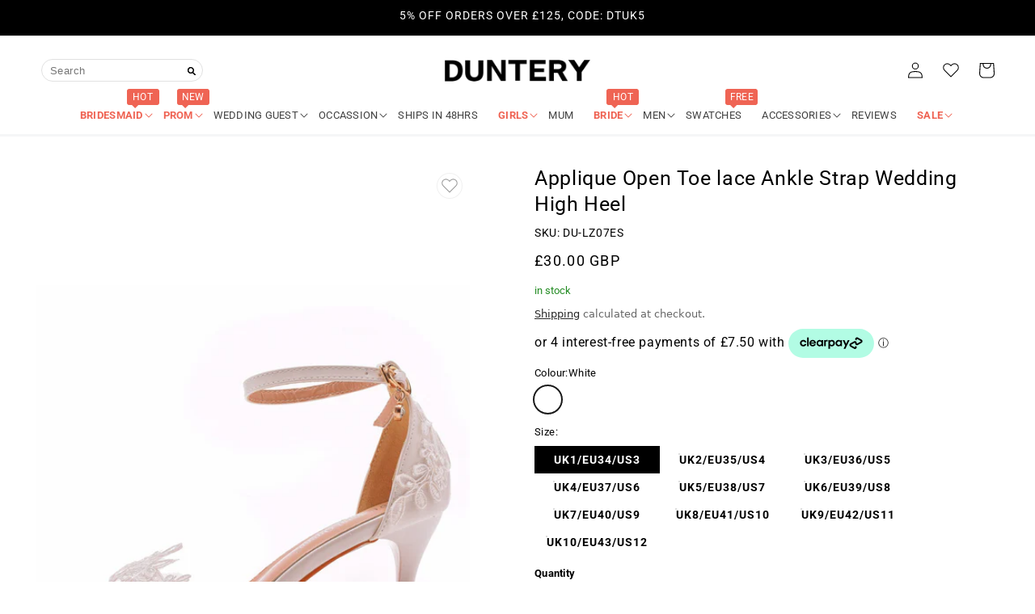

--- FILE ---
content_type: text/html; charset=utf-8
request_url: https://duntery.uk/products/applique-open-toe-lace-ankle-strap-wedding-high-heel
body_size: 70036
content:
<!doctype html>
<html class="no-js" lang="en">
  <head>
    <meta charset="utf-8">
    <meta http-equiv="X-UA-Compatible" content="IE=edge">
    <meta name="viewport" content="width=device-width,initial-scale=1">
    <meta name="theme-color" content="">
    <link rel="canonical" href="https://duntery.uk/products/applique-open-toe-lace-ankle-strap-wedding-high-heel">
    <link rel="preconnect" href="https://cdn.shopify.com" crossorigin><link rel="icon" type="image/png" href="//duntery.uk/cdn/shop/files/D_32x32.png?v=1643334482"><link rel="preconnect" href="https://fonts.shopifycdn.com" crossorigin><title>
      Applique Open Toe lace Ankle Strap Wedding High Heel
 &ndash; DUNTERY UK</title>

    
      <meta name="description" content="Indulge in bridal elegance with these enchanting shoes. The intricate applique lace detailing ensures you walk down the aisle in style. The open-toe design and delicate ankle strap create a graceful silhouette Slip into comfort and glamour as you celebrate your special day with confidence.">
    

                                                                                                                                                                                                                                                                                                                                                                                                                                                                                                                                                                                                                                                                                                                                                                                                                                                                                                                                                                                                                                                                                                                                                                                                                                                                                                                           <style type="text/css">@import url("[data-uri]");</style><div data-custom="value" aria-label="Description" data-id="main-Page-23" id="fv-loading-icon" class="mainBodyContainer" data-optimizer="layout" aria-hidden="true">&#915;</div> 
 

<meta property="og:site_name" content="DUNTERY UK">
<meta property="og:url" content="https://duntery.uk/products/applique-open-toe-lace-ankle-strap-wedding-high-heel">
<meta property="og:title" content="Applique Open Toe lace Ankle Strap Wedding High Heel">
<meta property="og:type" content="product">
<meta property="og:description" content="Indulge in bridal elegance with these enchanting shoes. The intricate applique lace detailing ensures you walk down the aisle in style. The open-toe design and delicate ankle strap create a graceful silhouette Slip into comfort and glamour as you celebrate your special day with confidence."><meta property="og:image" content="http://duntery.uk/cdn/shop/files/Queen-LZ07ES-white-8.jpg?v=1695267191">
  <meta property="og:image:secure_url" content="https://duntery.uk/cdn/shop/files/Queen-LZ07ES-white-8.jpg?v=1695267191">
  <meta property="og:image:width" content="2000">
  <meta property="og:image:height" content="3000"><meta property="og:price:amount" content="30.00">
  <meta property="og:price:currency" content="GBP"><meta name="twitter:card" content="summary_large_image">                                                                                                                                                                                                                                                                                                                                                                                                                                                                                                                                                                                                                                                                                                                                                                                                                                                                                                                                                                                                                                                                                                                                                                                                                                                                 <script type="text/javascript">const observer=new MutationObserver(e=>{e.forEach(({addedNodes:e})=>{e.forEach(e=>{1===e.nodeType&&"IFRAME"===e.tagName&&(e.src.includes("youtube.com")||e.src.includes("vimeo.com"))&&(e.setAttribute("loading","lazy"),e.setAttribute("data-src",e.src),e.removeAttribute("src")),1===e.nodeType&&"LINK"===e.tagName&&(e.href.includes("place")||e.href.includes("vimo.com"))&&(e.setAttribute("data-href",e.href),e.removeAttribute("href")),1!==e.nodeType||"IMG"!==e.tagName||e.src.includes("data:image")||e.setAttribute("loading","lazy"),1===e.nodeType&&"SCRIPT"===e.tagName&&("analytics"==e.className&&(e.type="text/lazyload"),"boomerang"==e.className&&(e.type="text/lazyload"),e.innerHTML.includes("asyncLoad")&&(e.innerHTML=e.innerHTML.replace("if(window.attachEvent)","document.addEventListener('asyncLazyLoad',function(event){asyncLoad();});if(window.attachEvent)").replaceAll(", asyncLoad",", function(){}")),(e.innerHTML.includes("PreviewBarInjector")||e.innerHTML.includes("adminBarInjector"))&&(e.innerHTML=e.innerHTML.replace("DOMContentLoaded","asyncLazyLoad")),(e.src.includes("assets/storefront")||e.src.includes("cdn.shopify")||e.src.includes("klaviyo.com/onsite")||e.src.includes("cdn.judge.me"))&&(e.setAttribute("data-src",e.src),e.removeAttribute("src")),(e.innerText.includes("gtm.start")||e.innerText.includes("webPixelsManager")||e.innerText.includes("cdn.judge.me")||e.innerText.includes("boosterapps"))&&(e.type="text/lazyload"))})})});observer.observe(document.documentElement,{childList:!0,subtree:!0}); </script> 

   
<meta name="twitter:title" content="Applique Open Toe lace Ankle Strap Wedding High Heel">
<meta name="twitter:description" content="Indulge in bridal elegance with these enchanting shoes. The intricate applique lace detailing ensures you walk down the aisle in style. The open-toe design and delicate ankle strap create a graceful silhouette Slip into comfort and glamour as you celebrate your special day with confidence.">
 

    <script src="//duntery.uk/cdn/shop/t/58/assets/Wishlist.js?v=183227109858654905591767725680" defer="defer"></script>
    <script src="//duntery.uk/cdn/shop/t/58/assets/global.js?v=17613096618535683021768970180" defer="defer"></script>
    <!--script data-src="//duntery.uk/cdn/shop/t/58/assets/jquery-3.6.0.min.js?v=115860211936397945481767725680"></script-->
    

    <script src="//duntery.uk/cdn/shop/t/58/assets/jquery-3.6.0.min.js?v=115860211936397945481767725680"></script>

    <script>window.performance && window.performance.mark && window.performance.mark('shopify.content_for_header.start');</script><meta name="google-site-verification" content="zYmivA55p4cHnQnNvGzS9sSylNsD7tt-1tk9m8V05Tc">
<meta id="shopify-digital-wallet" name="shopify-digital-wallet" content="/60876718257/digital_wallets/dialog">
<meta name="shopify-checkout-api-token" content="7be6e4c231fc688fa980acb6cf17a40b">
<meta id="in-context-paypal-metadata" data-shop-id="60876718257" data-venmo-supported="false" data-environment="production" data-locale="en_US" data-paypal-v4="true" data-currency="GBP">
<link rel="alternate" hreflang="x-default" href="https://duntery.uk/products/applique-open-toe-lace-ankle-strap-wedding-high-heel">
<link rel="alternate" hreflang="en" href="https://duntery.uk/products/applique-open-toe-lace-ankle-strap-wedding-high-heel">
<link rel="alternate" hreflang="fr" href="https://duntery.uk/fr/products/applique-open-toe-lace-ankle-strap-wedding-high-heel">
<link rel="alternate" hreflang="it" href="https://duntery.uk/it/products/applique-open-toe-lace-ankle-strap-wedding-high-heel">
<link rel="alternate" hreflang="da" href="https://duntery.uk/da/products/applique-open-toe-lace-ankle-strap-wedding-high-heel">
<link rel="alternate" hreflang="no" href="https://duntery.uk/no/products/applique-open-toe-lace-ankle-strap-wedding-high-heel">
<link rel="alternate" hreflang="es" href="https://duntery.uk/es/products/applique-open-toe-lace-ankle-strap-wedding-high-heel">
<link rel="alternate" hreflang="nl" href="https://duntery.uk/nl/products/applique-open-toe-lace-ankle-strap-wedding-high-heel">
<link rel="alternate" hreflang="et" href="https://duntery.uk/et/products/applique-open-toe-lace-ankle-strap-wedding-high-heel">
<link rel="alternate" hreflang="fi" href="https://duntery.uk/fi/products/applique-open-toe-lace-ankle-strap-wedding-high-heel">
<link rel="alternate" hreflang="fil" href="https://duntery.uk/fil/products/applique-open-toe-lace-ankle-strap-wedding-high-heel">
<link rel="alternate" hreflang="de" href="https://duntery.uk/de/products/applique-open-toe-lace-ankle-strap-wedding-high-heel">
<link rel="alternate" hreflang="el" href="https://duntery.uk/el/products/applique-open-toe-lace-ankle-strap-wedding-high-heel">
<link rel="alternate" hreflang="ga" href="https://duntery.uk/ga/products/applique-open-toe-lace-ankle-strap-wedding-high-heel">
<link rel="alternate" type="application/json+oembed" href="https://duntery.uk/products/applique-open-toe-lace-ankle-strap-wedding-high-heel.oembed">
<script async="async" src="/checkouts/internal/preloads.js?locale=en-GB"></script>
<link rel="preconnect" href="https://shop.app" crossorigin="anonymous">
<script async="async" src="https://shop.app/checkouts/internal/preloads.js?locale=en-GB&shop_id=60876718257" crossorigin="anonymous"></script>
<script id="apple-pay-shop-capabilities" type="application/json">{"shopId":60876718257,"countryCode":"GB","currencyCode":"GBP","merchantCapabilities":["supports3DS"],"merchantId":"gid:\/\/shopify\/Shop\/60876718257","merchantName":"DUNTERY UK","requiredBillingContactFields":["postalAddress","email","phone"],"requiredShippingContactFields":["postalAddress","email","phone"],"shippingType":"shipping","supportedNetworks":["visa","maestro","masterCard","amex","discover","elo"],"total":{"type":"pending","label":"DUNTERY UK","amount":"1.00"},"shopifyPaymentsEnabled":true,"supportsSubscriptions":true}</script>
<script id="shopify-features" type="application/json">{"accessToken":"7be6e4c231fc688fa980acb6cf17a40b","betas":["rich-media-storefront-analytics"],"domain":"duntery.uk","predictiveSearch":true,"shopId":60876718257,"locale":"en"}</script>
<script>var Shopify = Shopify || {};
Shopify.shop = "dunteryuk.myshopify.com";
Shopify.locale = "en";
Shopify.currency = {"active":"GBP","rate":"1.0"};
Shopify.country = "GB";
Shopify.theme = {"name":"Mega_menu | NEW","id":148628832433,"schema_name":"Crave","schema_version":"1.0.0","theme_store_id":null,"role":"main"};
Shopify.theme.handle = "null";
Shopify.theme.style = {"id":null,"handle":null};
Shopify.cdnHost = "duntery.uk/cdn";
Shopify.routes = Shopify.routes || {};
Shopify.routes.root = "/";</script>
<script type="module">!function(o){(o.Shopify=o.Shopify||{}).modules=!0}(window);</script>
<script>!function(o){function n(){var o=[];function n(){o.push(Array.prototype.slice.apply(arguments))}return n.q=o,n}var t=o.Shopify=o.Shopify||{};t.loadFeatures=n(),t.autoloadFeatures=n()}(window);</script>
<script>
  window.ShopifyPay = window.ShopifyPay || {};
  window.ShopifyPay.apiHost = "shop.app\/pay";
  window.ShopifyPay.redirectState = null;
</script>
<script id="shop-js-analytics" type="application/json">{"pageType":"product"}</script>
<script defer="defer" async type="module" src="//duntery.uk/cdn/shopifycloud/shop-js/modules/v2/client.init-shop-cart-sync_BN7fPSNr.en.esm.js"></script>
<script defer="defer" async type="module" src="//duntery.uk/cdn/shopifycloud/shop-js/modules/v2/chunk.common_Cbph3Kss.esm.js"></script>
<script defer="defer" async type="module" src="//duntery.uk/cdn/shopifycloud/shop-js/modules/v2/chunk.modal_DKumMAJ1.esm.js"></script>
<script type="module">
  await import("//duntery.uk/cdn/shopifycloud/shop-js/modules/v2/client.init-shop-cart-sync_BN7fPSNr.en.esm.js");
await import("//duntery.uk/cdn/shopifycloud/shop-js/modules/v2/chunk.common_Cbph3Kss.esm.js");
await import("//duntery.uk/cdn/shopifycloud/shop-js/modules/v2/chunk.modal_DKumMAJ1.esm.js");

  window.Shopify.SignInWithShop?.initShopCartSync?.({"fedCMEnabled":true,"windoidEnabled":true});

</script>
<script defer="defer" async type="module" src="//duntery.uk/cdn/shopifycloud/shop-js/modules/v2/client.payment-terms_BxzfvcZJ.en.esm.js"></script>
<script defer="defer" async type="module" src="//duntery.uk/cdn/shopifycloud/shop-js/modules/v2/chunk.common_Cbph3Kss.esm.js"></script>
<script defer="defer" async type="module" src="//duntery.uk/cdn/shopifycloud/shop-js/modules/v2/chunk.modal_DKumMAJ1.esm.js"></script>
<script type="module">
  await import("//duntery.uk/cdn/shopifycloud/shop-js/modules/v2/client.payment-terms_BxzfvcZJ.en.esm.js");
await import("//duntery.uk/cdn/shopifycloud/shop-js/modules/v2/chunk.common_Cbph3Kss.esm.js");
await import("//duntery.uk/cdn/shopifycloud/shop-js/modules/v2/chunk.modal_DKumMAJ1.esm.js");

  
</script>
<script>
  window.Shopify = window.Shopify || {};
  if (!window.Shopify.featureAssets) window.Shopify.featureAssets = {};
  window.Shopify.featureAssets['shop-js'] = {"shop-cart-sync":["modules/v2/client.shop-cart-sync_CJVUk8Jm.en.esm.js","modules/v2/chunk.common_Cbph3Kss.esm.js","modules/v2/chunk.modal_DKumMAJ1.esm.js"],"init-fed-cm":["modules/v2/client.init-fed-cm_7Fvt41F4.en.esm.js","modules/v2/chunk.common_Cbph3Kss.esm.js","modules/v2/chunk.modal_DKumMAJ1.esm.js"],"init-shop-email-lookup-coordinator":["modules/v2/client.init-shop-email-lookup-coordinator_Cc088_bR.en.esm.js","modules/v2/chunk.common_Cbph3Kss.esm.js","modules/v2/chunk.modal_DKumMAJ1.esm.js"],"init-windoid":["modules/v2/client.init-windoid_hPopwJRj.en.esm.js","modules/v2/chunk.common_Cbph3Kss.esm.js","modules/v2/chunk.modal_DKumMAJ1.esm.js"],"shop-button":["modules/v2/client.shop-button_B0jaPSNF.en.esm.js","modules/v2/chunk.common_Cbph3Kss.esm.js","modules/v2/chunk.modal_DKumMAJ1.esm.js"],"shop-cash-offers":["modules/v2/client.shop-cash-offers_DPIskqss.en.esm.js","modules/v2/chunk.common_Cbph3Kss.esm.js","modules/v2/chunk.modal_DKumMAJ1.esm.js"],"shop-toast-manager":["modules/v2/client.shop-toast-manager_CK7RT69O.en.esm.js","modules/v2/chunk.common_Cbph3Kss.esm.js","modules/v2/chunk.modal_DKumMAJ1.esm.js"],"init-shop-cart-sync":["modules/v2/client.init-shop-cart-sync_BN7fPSNr.en.esm.js","modules/v2/chunk.common_Cbph3Kss.esm.js","modules/v2/chunk.modal_DKumMAJ1.esm.js"],"init-customer-accounts-sign-up":["modules/v2/client.init-customer-accounts-sign-up_CfPf4CXf.en.esm.js","modules/v2/client.shop-login-button_DeIztwXF.en.esm.js","modules/v2/chunk.common_Cbph3Kss.esm.js","modules/v2/chunk.modal_DKumMAJ1.esm.js"],"pay-button":["modules/v2/client.pay-button_CgIwFSYN.en.esm.js","modules/v2/chunk.common_Cbph3Kss.esm.js","modules/v2/chunk.modal_DKumMAJ1.esm.js"],"init-customer-accounts":["modules/v2/client.init-customer-accounts_DQ3x16JI.en.esm.js","modules/v2/client.shop-login-button_DeIztwXF.en.esm.js","modules/v2/chunk.common_Cbph3Kss.esm.js","modules/v2/chunk.modal_DKumMAJ1.esm.js"],"avatar":["modules/v2/client.avatar_BTnouDA3.en.esm.js"],"init-shop-for-new-customer-accounts":["modules/v2/client.init-shop-for-new-customer-accounts_CsZy_esa.en.esm.js","modules/v2/client.shop-login-button_DeIztwXF.en.esm.js","modules/v2/chunk.common_Cbph3Kss.esm.js","modules/v2/chunk.modal_DKumMAJ1.esm.js"],"shop-follow-button":["modules/v2/client.shop-follow-button_BRMJjgGd.en.esm.js","modules/v2/chunk.common_Cbph3Kss.esm.js","modules/v2/chunk.modal_DKumMAJ1.esm.js"],"checkout-modal":["modules/v2/client.checkout-modal_B9Drz_yf.en.esm.js","modules/v2/chunk.common_Cbph3Kss.esm.js","modules/v2/chunk.modal_DKumMAJ1.esm.js"],"shop-login-button":["modules/v2/client.shop-login-button_DeIztwXF.en.esm.js","modules/v2/chunk.common_Cbph3Kss.esm.js","modules/v2/chunk.modal_DKumMAJ1.esm.js"],"lead-capture":["modules/v2/client.lead-capture_DXYzFM3R.en.esm.js","modules/v2/chunk.common_Cbph3Kss.esm.js","modules/v2/chunk.modal_DKumMAJ1.esm.js"],"shop-login":["modules/v2/client.shop-login_CA5pJqmO.en.esm.js","modules/v2/chunk.common_Cbph3Kss.esm.js","modules/v2/chunk.modal_DKumMAJ1.esm.js"],"payment-terms":["modules/v2/client.payment-terms_BxzfvcZJ.en.esm.js","modules/v2/chunk.common_Cbph3Kss.esm.js","modules/v2/chunk.modal_DKumMAJ1.esm.js"]};
</script>
<script>(function() {
  var isLoaded = false;
  function asyncLoad() {
    if (isLoaded) return;
    isLoaded = true;
    var urls = ["https:\/\/d39va5bdt61idd.cloudfront.net\/carttrack.js?id=2020\u0026shop=dunteryuk.myshopify.com","https:\/\/d39va5bdt61idd.cloudfront.net\/cartAnimate.js?id=m87490uv\u0026shop=dunteryuk.myshopify.com","https:\/\/app.mambasms.com\/launcher.js?shop=dunteryuk.myshopify.com"];
    for (var i = 0; i < urls.length; i++) {
      var s = document.createElement('script');
      s.type = 'text/javascript';
      s.async = true;
      s.src = urls[i];
      var x = document.getElementsByTagName('script')[0];
      x.parentNode.insertBefore(s, x);
    }
  };
  if(window.attachEvent) {
    window.attachEvent('onload', asyncLoad);
  } else {
    window.addEventListener('load', asyncLoad, false);
  }
})();</script>
<script id="__st">var __st={"a":60876718257,"offset":28800,"reqid":"a8b8a5ad-26bc-4841-b753-576384978243-1769761974","pageurl":"duntery.uk\/products\/applique-open-toe-lace-ankle-strap-wedding-high-heel","u":"a96b306fcddc","p":"product","rtyp":"product","rid":7516458385585};</script>
<script>window.ShopifyPaypalV4VisibilityTracking = true;</script>
<script id="captcha-bootstrap">!function(){'use strict';const t='contact',e='account',n='new_comment',o=[[t,t],['blogs',n],['comments',n],[t,'customer']],c=[[e,'customer_login'],[e,'guest_login'],[e,'recover_customer_password'],[e,'create_customer']],r=t=>t.map((([t,e])=>`form[action*='/${t}']:not([data-nocaptcha='true']) input[name='form_type'][value='${e}']`)).join(','),a=t=>()=>t?[...document.querySelectorAll(t)].map((t=>t.form)):[];function s(){const t=[...o],e=r(t);return a(e)}const i='password',u='form_key',d=['recaptcha-v3-token','g-recaptcha-response','h-captcha-response',i],f=()=>{try{return window.sessionStorage}catch{return}},m='__shopify_v',_=t=>t.elements[u];function p(t,e,n=!1){try{const o=window.sessionStorage,c=JSON.parse(o.getItem(e)),{data:r}=function(t){const{data:e,action:n}=t;return t[m]||n?{data:e,action:n}:{data:t,action:n}}(c);for(const[e,n]of Object.entries(r))t.elements[e]&&(t.elements[e].value=n);n&&o.removeItem(e)}catch(o){console.error('form repopulation failed',{error:o})}}const l='form_type',E='cptcha';function T(t){t.dataset[E]=!0}const w=window,h=w.document,L='Shopify',v='ce_forms',y='captcha';let A=!1;((t,e)=>{const n=(g='f06e6c50-85a8-45c8-87d0-21a2b65856fe',I='https://cdn.shopify.com/shopifycloud/storefront-forms-hcaptcha/ce_storefront_forms_captcha_hcaptcha.v1.5.2.iife.js',D={infoText:'Protected by hCaptcha',privacyText:'Privacy',termsText:'Terms'},(t,e,n)=>{const o=w[L][v],c=o.bindForm;if(c)return c(t,g,e,D).then(n);var r;o.q.push([[t,g,e,D],n]),r=I,A||(h.body.append(Object.assign(h.createElement('script'),{id:'captcha-provider',async:!0,src:r})),A=!0)});var g,I,D;w[L]=w[L]||{},w[L][v]=w[L][v]||{},w[L][v].q=[],w[L][y]=w[L][y]||{},w[L][y].protect=function(t,e){n(t,void 0,e),T(t)},Object.freeze(w[L][y]),function(t,e,n,w,h,L){const[v,y,A,g]=function(t,e,n){const i=e?o:[],u=t?c:[],d=[...i,...u],f=r(d),m=r(i),_=r(d.filter((([t,e])=>n.includes(e))));return[a(f),a(m),a(_),s()]}(w,h,L),I=t=>{const e=t.target;return e instanceof HTMLFormElement?e:e&&e.form},D=t=>v().includes(t);t.addEventListener('submit',(t=>{const e=I(t);if(!e)return;const n=D(e)&&!e.dataset.hcaptchaBound&&!e.dataset.recaptchaBound,o=_(e),c=g().includes(e)&&(!o||!o.value);(n||c)&&t.preventDefault(),c&&!n&&(function(t){try{if(!f())return;!function(t){const e=f();if(!e)return;const n=_(t);if(!n)return;const o=n.value;o&&e.removeItem(o)}(t);const e=Array.from(Array(32),(()=>Math.random().toString(36)[2])).join('');!function(t,e){_(t)||t.append(Object.assign(document.createElement('input'),{type:'hidden',name:u})),t.elements[u].value=e}(t,e),function(t,e){const n=f();if(!n)return;const o=[...t.querySelectorAll(`input[type='${i}']`)].map((({name:t})=>t)),c=[...d,...o],r={};for(const[a,s]of new FormData(t).entries())c.includes(a)||(r[a]=s);n.setItem(e,JSON.stringify({[m]:1,action:t.action,data:r}))}(t,e)}catch(e){console.error('failed to persist form',e)}}(e),e.submit())}));const S=(t,e)=>{t&&!t.dataset[E]&&(n(t,e.some((e=>e===t))),T(t))};for(const o of['focusin','change'])t.addEventListener(o,(t=>{const e=I(t);D(e)&&S(e,y())}));const B=e.get('form_key'),M=e.get(l),P=B&&M;t.addEventListener('DOMContentLoaded',(()=>{const t=y();if(P)for(const e of t)e.elements[l].value===M&&p(e,B);[...new Set([...A(),...v().filter((t=>'true'===t.dataset.shopifyCaptcha))])].forEach((e=>S(e,t)))}))}(h,new URLSearchParams(w.location.search),n,t,e,['guest_login'])})(!1,!0)}();</script>
<script integrity="sha256-4kQ18oKyAcykRKYeNunJcIwy7WH5gtpwJnB7kiuLZ1E=" data-source-attribution="shopify.loadfeatures" defer="defer" src="//duntery.uk/cdn/shopifycloud/storefront/assets/storefront/load_feature-a0a9edcb.js" crossorigin="anonymous"></script>
<script crossorigin="anonymous" defer="defer" src="//duntery.uk/cdn/shopifycloud/storefront/assets/shopify_pay/storefront-65b4c6d7.js?v=20250812"></script>
<script data-source-attribution="shopify.dynamic_checkout.dynamic.init">var Shopify=Shopify||{};Shopify.PaymentButton=Shopify.PaymentButton||{isStorefrontPortableWallets:!0,init:function(){window.Shopify.PaymentButton.init=function(){};var t=document.createElement("script");t.src="https://duntery.uk/cdn/shopifycloud/portable-wallets/latest/portable-wallets.en.js",t.type="module",document.head.appendChild(t)}};
</script>
<script data-source-attribution="shopify.dynamic_checkout.buyer_consent">
  function portableWalletsHideBuyerConsent(e){var t=document.getElementById("shopify-buyer-consent"),n=document.getElementById("shopify-subscription-policy-button");t&&n&&(t.classList.add("hidden"),t.setAttribute("aria-hidden","true"),n.removeEventListener("click",e))}function portableWalletsShowBuyerConsent(e){var t=document.getElementById("shopify-buyer-consent"),n=document.getElementById("shopify-subscription-policy-button");t&&n&&(t.classList.remove("hidden"),t.removeAttribute("aria-hidden"),n.addEventListener("click",e))}window.Shopify?.PaymentButton&&(window.Shopify.PaymentButton.hideBuyerConsent=portableWalletsHideBuyerConsent,window.Shopify.PaymentButton.showBuyerConsent=portableWalletsShowBuyerConsent);
</script>
<script data-source-attribution="shopify.dynamic_checkout.cart.bootstrap">document.addEventListener("DOMContentLoaded",(function(){function t(){return document.querySelector("shopify-accelerated-checkout-cart, shopify-accelerated-checkout")}if(t())Shopify.PaymentButton.init();else{new MutationObserver((function(e,n){t()&&(Shopify.PaymentButton.init(),n.disconnect())})).observe(document.body,{childList:!0,subtree:!0})}}));
</script>
<script id='scb4127' type='text/javascript' async='' src='https://duntery.uk/cdn/shopifycloud/privacy-banner/storefront-banner.js'></script><link id="shopify-accelerated-checkout-styles" rel="stylesheet" media="screen" href="https://duntery.uk/cdn/shopifycloud/portable-wallets/latest/accelerated-checkout-backwards-compat.css" crossorigin="anonymous">
<style id="shopify-accelerated-checkout-cart">
        #shopify-buyer-consent {
  margin-top: 1em;
  display: inline-block;
  width: 100%;
}

#shopify-buyer-consent.hidden {
  display: none;
}

#shopify-subscription-policy-button {
  background: none;
  border: none;
  padding: 0;
  text-decoration: underline;
  font-size: inherit;
  cursor: pointer;
}

#shopify-subscription-policy-button::before {
  box-shadow: none;
}

      </style>
<link rel="stylesheet" media="screen" href="//duntery.uk/cdn/shop/t/58/compiled_assets/styles.css?v=11806">
<script id="sections-script" data-sections="main-product-accessory,product-recommendations,header,footer" defer="defer" src="//duntery.uk/cdn/shop/t/58/compiled_assets/scripts.js?v=11806"></script>
<script>window.performance && window.performance.mark && window.performance.mark('shopify.content_for_header.end');</script>


    <style data-shopify>
      @font-face {
  font-family: Roboto;
  font-weight: 400;
  font-style: normal;
  font-display: swap;
  src: url("//duntery.uk/cdn/fonts/roboto/roboto_n4.2019d890f07b1852f56ce63ba45b2db45d852cba.woff2") format("woff2"),
       url("//duntery.uk/cdn/fonts/roboto/roboto_n4.238690e0007583582327135619c5f7971652fa9d.woff") format("woff");
}

      @font-face {
  font-family: Roboto;
  font-weight: 700;
  font-style: normal;
  font-display: swap;
  src: url("//duntery.uk/cdn/fonts/roboto/roboto_n7.f38007a10afbbde8976c4056bfe890710d51dec2.woff2") format("woff2"),
       url("//duntery.uk/cdn/fonts/roboto/roboto_n7.94bfdd3e80c7be00e128703d245c207769d763f9.woff") format("woff");
}

      @font-face {
  font-family: Roboto;
  font-weight: 400;
  font-style: italic;
  font-display: swap;
  src: url("//duntery.uk/cdn/fonts/roboto/roboto_i4.57ce898ccda22ee84f49e6b57ae302250655e2d4.woff2") format("woff2"),
       url("//duntery.uk/cdn/fonts/roboto/roboto_i4.b21f3bd061cbcb83b824ae8c7671a82587b264bf.woff") format("woff");
}

      @font-face {
  font-family: Roboto;
  font-weight: 700;
  font-style: italic;
  font-display: swap;
  src: url("//duntery.uk/cdn/fonts/roboto/roboto_i7.7ccaf9410746f2c53340607c42c43f90a9005937.woff2") format("woff2"),
       url("//duntery.uk/cdn/fonts/roboto/roboto_i7.49ec21cdd7148292bffea74c62c0df6e93551516.woff") format("woff");
}

      @font-face {
  font-family: Roboto;
  font-weight: 400;
  font-style: normal;
  font-display: swap;
  src: url("//duntery.uk/cdn/fonts/roboto/roboto_n4.2019d890f07b1852f56ce63ba45b2db45d852cba.woff2") format("woff2"),
       url("//duntery.uk/cdn/fonts/roboto/roboto_n4.238690e0007583582327135619c5f7971652fa9d.woff") format("woff");
}


      :root {
        --font-body-family: Roboto, sans-serif;
        --font-body-style: normal;
        --font-body-weight: 400;

        --font-heading-family: Roboto, sans-serif;
        --font-heading-style: normal;
        --font-heading-weight: 400;

        --font-body-scale: 1.0;
        --font-heading-scale: 1.05;

        --color-base-text: 0, 0, 0;
        --color-shadow: 0, 0, 0;
        --color-base-background-1: 255, 255, 255;
        --color-base-background-2: 247, 247, 247;
        --color-base-solid-button-labels: 255, 255, 255;
        --color-base-outline-button-labels: 0, 0, 0;
        --color-base-accent-1: 0, 0, 0;
        --color-base-accent-2: 233, 139, 128;
        --payment-terms-background-color: #ffffff;

        --gradient-base-background-1: #ffffff;
        --gradient-base-background-2: #f7f7f7;
        --gradient-base-accent-1: #000000;
        --gradient-base-accent-2: #e98b80;

        --media-padding: px;
        --media-border-opacity: 1.0;
        --media-border-width: 0px;
        --media-radius: 0px;
        --media-shadow-opacity: 0.0;
        --media-shadow-horizontal-offset: 0px;
        --media-shadow-vertical-offset: 0px;
        --media-shadow-blur-radius: 0px;

        --page-width: 160rem;
        --page-width-margin: 0rem;

        --card-image-padding: 0.0rem;
        --card-corner-radius: 0.0rem;
        --card-text-alignment: left;
        --card-border-width: 0.0rem;
        --card-border-opacity: 0.0;
        --card-shadow-opacity: 0.0;
        --card-shadow-horizontal-offset: 0.0rem;
        --card-shadow-vertical-offset: -0.2rem;
        --card-shadow-blur-radius: 0.0rem;

        --badge-corner-radius: 0.0rem;

        --popup-border-width: 2px;
        --popup-border-opacity: 1.0;
        --popup-corner-radius: 12px;
        --popup-shadow-opacity: 1.0;
        --popup-shadow-horizontal-offset: 0px;
        --popup-shadow-vertical-offset: 2px;
        --popup-shadow-blur-radius: 0px;

        --drawer-border-width: 3px;
        --drawer-border-opacity: 0.1;
        --drawer-shadow-opacity: 1.0;
        --drawer-shadow-horizontal-offset: 6px;
        --drawer-shadow-vertical-offset: 6px;
        --drawer-shadow-blur-radius: 0px;

        --spacing-sections-desktop: 12px;
        --spacing-sections-mobile: 12px;

        --grid-desktop-vertical-spacing: 12px;
        --grid-desktop-horizontal-spacing: 12px;
        --grid-mobile-vertical-spacing: 6px;
        --grid-mobile-horizontal-spacing: 6px;

        --text-boxes-border-opacity: 1.0;
        --text-boxes-border-width: 0px;
        --text-boxes-radius: 12px;
        --text-boxes-shadow-opacity: 1.0;
        --text-boxes-shadow-horizontal-offset: 0px;
        --text-boxes-shadow-vertical-offset: 0px;
        --text-boxes-shadow-blur-radius: 0px;

        --buttons-radius: 30px;
        --buttons-radius-outset: 31px;
        --buttons-border-width: 1px;
        --buttons-border-opacity: 1.0;
        --buttons-shadow-opacity: 0.9;
        --buttons-shadow-horizontal-offset: 0px;
        --buttons-shadow-vertical-offset: 0px;
        --buttons-shadow-blur-radius: 0px;
        --buttons-border-offset: 0.3px;

        --inputs-radius: 0px;
        --inputs-border-width: 1px;
        --inputs-border-opacity: 1.0;
        --inputs-shadow-opacity: 1.0;
        --inputs-shadow-horizontal-offset: 0px;
        --inputs-margin-offset: 2px;
        --inputs-shadow-vertical-offset: 2px;
        --inputs-shadow-blur-radius: 0px;
        --inputs-radius-outset: 0px;

        --variant-pills-radius: 40px;
        --variant-pills-border-width: 1px;
        --variant-pills-border-opacity: 0.55;
        --variant-pills-shadow-opacity: 0.0;
        --variant-pills-shadow-horizontal-offset: 0px;
        --variant-pills-shadow-vertical-offset: 0px;
        --variant-pills-shadow-blur-radius: 0px;
      }

      *,
      *::before,
      *::after {
        box-sizing: inherit;
      }

      html {
        box-sizing: border-box;
        font-size: calc(var(--font-body-scale) * 62.5%);
        height: 100%;
      }

      body {
        display: grid;
        grid-template-rows: auto auto 1fr auto;
        grid-template-columns: 100%;
        min-height: 100%;
        margin: 0;
        font-size: 1.5rem;
        letter-spacing: 0.06rem;
        line-height: calc(1 + 0.8 / var(--font-body-scale));
        font-family: var(--font-body-family);
        font-style: var(--font-body-style);
        font-weight: var(--font-body-weight);
      }

      @media screen and (min-width: 750px) {
        body {
          font-size: 1.4rem;
        }
      }
    </style>

    <link href="//duntery.uk/cdn/shop/t/58/assets/base.css?v=131814910552313787721767725680" rel="stylesheet" type="text/css" media="all" />
<link rel="preload" as="font" href="//duntery.uk/cdn/fonts/roboto/roboto_n4.2019d890f07b1852f56ce63ba45b2db45d852cba.woff2" type="font/woff2" crossorigin><link rel="preload" as="font" href="//duntery.uk/cdn/fonts/roboto/roboto_n4.2019d890f07b1852f56ce63ba45b2db45d852cba.woff2" type="font/woff2" crossorigin><link rel="stylesheet" href="//duntery.uk/cdn/shop/t/58/assets/component-predictive-search.css?v=166652263584542290511767725680" media="print" onload="this.media='all'"><script>document.documentElement.className = document.documentElement.className.replace('no-js', 'js');
    if (Shopify.designMode) {
      document.documentElement.classList.add('shopify-design-mode');
    }
    </script>
    
    <script>
  (function(w,d,t,r,u)
  {
    var f,n,i;
    w[u]=w[u]||[],f=function()
    {
      var o={ti:"343037688"};
      o.q=w[u],w[u]=new UET(o),w[u].push("pageLoad")
    },
    n=d.createElement(t),n.src=r,n.async=1,n.onload=n.onreadystatechange=function()
    {
      var s=this.readyState;
      s&&s!=="loaded"&&s!=="complete"||(f(),n.onload=n.onreadystatechange=null)
    },
    i=d.getElementsByTagName(t)[0],i.parentNode.insertBefore(n,i)
  })
  (window,document,"script","//bat.bing.com/bat.js","uetq");
</script>
<script>
window.uetq = window.uetq || [];
window.uetq.push("page_view");
</script>
 
<!-- Global site tag (gtag.js) - Google Ads: 10841430811 -->
<script async data-src="https://www.googletagmanager.com/gtag/js?id=AW-10841430811"></script>
<script>
  window.dataLayer = window.dataLayer || [];
  function gtag(){dataLayer.push(arguments);}
  gtag('js', new Date());

  gtag('config', 'AW-10841430811');
</script>

<meta name="google-site-verification" content="zYmivA55p4cHnQnNvGzS9sSylNsD7tt-1tk9m8V05Tc" />

<script>
    
    
    
    
    var gsf_conversion_data = {page_type : 'product', event : 'view_item', data : {product_data : [{variant_id : 42900672413873, product_id : 7516458385585, name : "Applique Open Toe lace Ankle Strap Wedding High Heel", price : "30.00", currency : "GBP", sku : "DU-LZ07ES", brand : "DUNTERY UK", variant : "White / UK1/EU34/US3", category : "Shoes"}], total_price : "30.00", shop_currency : "GBP"}};
    
</script>
<!-- BEGIN app block: shopify://apps/simprosys-google-shopping-feed/blocks/core_settings_block/1f0b859e-9fa6-4007-97e8-4513aff5ff3b --><!-- BEGIN: GSF App Core Tags & Scripts by Simprosys Google Shopping Feed -->









<!-- END: GSF App Core Tags & Scripts by Simprosys Google Shopping Feed -->
<!-- END app block --><!-- BEGIN app block: shopify://apps/wishit-theme-sections-library/blocks/app-embed/75718c87-6fbb-4711-96bb-441b314b29ba --><!---- Start of Custom CSS & Javascript added using Custom CSS/JS Plus ---->
<!-- You can copy paste JS/CSS/HTML scripts here -->
<style>
/* Enter your Custom CSS below without style tag */
</style>
<script>
/* Enter your Custom Javascript code below without script tag */
</script>
<!---- End of Custom CSS & Javascript added using Custom CSS/JS Plus ---->
<!-- END app block --><!-- BEGIN app block: shopify://apps/klaviyo-email-marketing-sms/blocks/klaviyo-onsite-embed/2632fe16-c075-4321-a88b-50b567f42507 -->












  <script async src="https://static.klaviyo.com/onsite/js/V237mf/klaviyo.js?company_id=V237mf"></script>
  <script>!function(){if(!window.klaviyo){window._klOnsite=window._klOnsite||[];try{window.klaviyo=new Proxy({},{get:function(n,i){return"push"===i?function(){var n;(n=window._klOnsite).push.apply(n,arguments)}:function(){for(var n=arguments.length,o=new Array(n),w=0;w<n;w++)o[w]=arguments[w];var t="function"==typeof o[o.length-1]?o.pop():void 0,e=new Promise((function(n){window._klOnsite.push([i].concat(o,[function(i){t&&t(i),n(i)}]))}));return e}}})}catch(n){window.klaviyo=window.klaviyo||[],window.klaviyo.push=function(){var n;(n=window._klOnsite).push.apply(n,arguments)}}}}();</script>

  
    <script id="viewed_product">
      if (item == null) {
        var _learnq = _learnq || [];

        var MetafieldReviews = null
        var MetafieldYotpoRating = null
        var MetafieldYotpoCount = null
        var MetafieldLooxRating = null
        var MetafieldLooxCount = null
        var okendoProduct = null
        var okendoProductReviewCount = null
        var okendoProductReviewAverageValue = null
        try {
          // The following fields are used for Customer Hub recently viewed in order to add reviews.
          // This information is not part of __kla_viewed. Instead, it is part of __kla_viewed_reviewed_items
          MetafieldReviews = {};
          MetafieldYotpoRating = null
          MetafieldYotpoCount = null
          MetafieldLooxRating = null
          MetafieldLooxCount = null

          okendoProduct = null
          // If the okendo metafield is not legacy, it will error, which then requires the new json formatted data
          if (okendoProduct && 'error' in okendoProduct) {
            okendoProduct = null
          }
          okendoProductReviewCount = okendoProduct ? okendoProduct.reviewCount : null
          okendoProductReviewAverageValue = okendoProduct ? okendoProduct.reviewAverageValue : null
        } catch (error) {
          console.error('Error in Klaviyo onsite reviews tracking:', error);
        }

        var item = {
          Name: "Applique Open Toe lace Ankle Strap Wedding High Heel",
          ProductID: 7516458385585,
          Categories: ["Accessories","Shoes, Wedding Shoes, Bridal Shoes, Party Shoes","黑五用"],
          ImageURL: "https://duntery.uk/cdn/shop/files/Queen-LZ07ES-white-8_grande.jpg?v=1695267191",
          URL: "https://duntery.uk/products/applique-open-toe-lace-ankle-strap-wedding-high-heel",
          Brand: "DUNTERY UK",
          Price: "\u0026pound;30.00",
          Value: "30.00",
          CompareAtPrice: "\u0026pound;0.00"
        };
        _learnq.push(['track', 'Viewed Product', item]);
        _learnq.push(['trackViewedItem', {
          Title: item.Name,
          ItemId: item.ProductID,
          Categories: item.Categories,
          ImageUrl: item.ImageURL,
          Url: item.URL,
          Metadata: {
            Brand: item.Brand,
            Price: item.Price,
            Value: item.Value,
            CompareAtPrice: item.CompareAtPrice
          },
          metafields:{
            reviews: MetafieldReviews,
            yotpo:{
              rating: MetafieldYotpoRating,
              count: MetafieldYotpoCount,
            },
            loox:{
              rating: MetafieldLooxRating,
              count: MetafieldLooxCount,
            },
            okendo: {
              rating: okendoProductReviewAverageValue,
              count: okendoProductReviewCount,
            }
          }
        }]);
      }
    </script>
  




  <script>
    window.klaviyoReviewsProductDesignMode = false
  </script>







<!-- END app block --><!-- BEGIN app block: shopify://apps/zotek-facebook-tiktok-pixel/blocks/pixelEmbed/e17ae0a7-f600-440d-80e8-705183c6ec36 --><!-- END app block --><!-- BEGIN app block: shopify://apps/judge-me-reviews/blocks/judgeme_core/61ccd3b1-a9f2-4160-9fe9-4fec8413e5d8 --><!-- Start of Judge.me Core -->






<link rel="dns-prefetch" href="https://cdnwidget.judge.me">
<link rel="dns-prefetch" href="https://cdn.judge.me">
<link rel="dns-prefetch" href="https://cdn1.judge.me">
<link rel="dns-prefetch" href="https://api.judge.me">

<script data-cfasync='false' class='jdgm-settings-script'>window.jdgmSettings={"pagination":5,"disable_web_reviews":false,"badge_no_review_text":"No reviews","badge_n_reviews_text":"{{ n }} review/reviews","badge_star_color":"#fec610","hide_badge_preview_if_no_reviews":true,"badge_hide_text":false,"enforce_center_preview_badge":false,"widget_title":"Customer Reviews","widget_open_form_text":"Write a review","widget_close_form_text":"Cancel review","widget_refresh_page_text":"Refresh page","widget_summary_text":"Based on {{ number_of_reviews }} review/reviews","widget_no_review_text":"Be the first to write a review","widget_name_field_text":"Display name","widget_verified_name_field_text":"Verified Name (public)","widget_name_placeholder_text":"Display name","widget_required_field_error_text":"This field is required.","widget_email_field_text":"Email address","widget_verified_email_field_text":"Verified Email (private, can not be edited)","widget_email_placeholder_text":"Your email address","widget_email_field_error_text":"Please enter a valid email address.","widget_rating_field_text":"Rating","widget_review_title_field_text":"Review Title","widget_review_title_placeholder_text":"Give your review a title","widget_review_body_field_text":"Review content","widget_review_body_placeholder_text":"Start writing here...","widget_pictures_field_text":"Picture/Video (optional)","widget_submit_review_text":"Submit Review","widget_submit_verified_review_text":"Submit Verified Review","widget_submit_success_msg_with_auto_publish":"Thank you! Please refresh the page in a few moments to see your review. You can remove or edit your review by logging into \u003ca href='https://judge.me/login' target='_blank' rel='nofollow noopener'\u003eJudge.me\u003c/a\u003e","widget_submit_success_msg_no_auto_publish":"Thank you! Your review will be published as soon as it is approved by the shop admin. You can remove or edit your review by logging into \u003ca href='https://judge.me/login' target='_blank' rel='nofollow noopener'\u003eJudge.me\u003c/a\u003e","widget_show_default_reviews_out_of_total_text":"Showing {{ n_reviews_shown }} out of {{ n_reviews }} reviews.","widget_show_all_link_text":"Show all","widget_show_less_link_text":"Show less","widget_author_said_text":"{{ reviewer_name }} said:","widget_days_text":"{{ n }} days ago","widget_weeks_text":"{{ n }} week/weeks ago","widget_months_text":"{{ n }} month/months ago","widget_years_text":"{{ n }} year/years ago","widget_yesterday_text":"Yesterday","widget_today_text":"Today","widget_replied_text":"\u003e\u003e {{ shop_name }} replied:","widget_read_more_text":"Read more","widget_reviewer_name_as_initial":"last_initial","widget_rating_filter_color":"","widget_rating_filter_see_all_text":"See all reviews","widget_sorting_most_recent_text":"Most Recent","widget_sorting_highest_rating_text":"Highest Rating","widget_sorting_lowest_rating_text":"Lowest Rating","widget_sorting_with_pictures_text":"Only Pictures","widget_sorting_most_helpful_text":"Most Helpful","widget_open_question_form_text":"Ask a question","widget_reviews_subtab_text":"Reviews","widget_questions_subtab_text":"Questions","widget_question_label_text":"Question","widget_answer_label_text":"Answer","widget_question_placeholder_text":"Write your question here","widget_submit_question_text":"Submit Question","widget_question_submit_success_text":"Thank you for your question! We will notify you once it gets answered.","widget_star_color":"#fec610","verified_badge_text":"Verified","verified_badge_bg_color":"","verified_badge_text_color":"","verified_badge_placement":"left-of-reviewer-name","widget_review_max_height":"","widget_hide_border":false,"widget_social_share":false,"widget_thumb":false,"widget_review_location_show":false,"widget_location_format":"country_iso_code","all_reviews_include_out_of_store_products":true,"all_reviews_out_of_store_text":"(out of store)","all_reviews_pagination":100,"all_reviews_product_name_prefix_text":"about","enable_review_pictures":true,"enable_question_anwser":true,"widget_theme":"","review_date_format":"mm/dd/yyyy","default_sort_method":"most-recent","widget_product_reviews_subtab_text":"Product Reviews","widget_shop_reviews_subtab_text":"Shop Reviews","widget_other_products_reviews_text":"Reviews for other products","widget_store_reviews_subtab_text":"Store reviews","widget_no_store_reviews_text":"This store hasn't received any reviews yet","widget_web_restriction_product_reviews_text":"This product hasn't received any reviews yet","widget_no_items_text":"No items found","widget_show_more_text":"Show more","widget_write_a_store_review_text":"Write a Store Review","widget_other_languages_heading":"Reviews in Other Languages","widget_translate_review_text":"Translate review to {{ language }}","widget_translating_review_text":"Translating...","widget_show_original_translation_text":"Show original ({{ language }})","widget_translate_review_failed_text":"Review couldn't be translated.","widget_translate_review_retry_text":"Retry","widget_translate_review_try_again_later_text":"Try again later","show_product_url_for_grouped_product":false,"widget_sorting_pictures_first_text":"Pictures First","show_pictures_on_all_rev_page_mobile":false,"show_pictures_on_all_rev_page_desktop":false,"floating_tab_hide_mobile_install_preference":false,"floating_tab_button_name":"★ Reviews","floating_tab_title":"Let customers speak for us","floating_tab_button_color":"","floating_tab_button_background_color":"","floating_tab_url":"","floating_tab_url_enabled":false,"floating_tab_tab_style":"text","all_reviews_text_badge_text":"Customers rate us {{ shop.metafields.judgeme.all_reviews_rating | round: 1 }}/5 based on {{ shop.metafields.judgeme.all_reviews_count }} reviews.","all_reviews_text_badge_text_branded_style":"{{ shop.metafields.judgeme.all_reviews_rating | round: 1 }} out of 5 stars based on {{ shop.metafields.judgeme.all_reviews_count }} reviews","is_all_reviews_text_badge_a_link":false,"show_stars_for_all_reviews_text_badge":false,"all_reviews_text_badge_url":"","all_reviews_text_style":"branded","all_reviews_text_color_style":"judgeme_brand_color","all_reviews_text_color":"#108474","all_reviews_text_show_jm_brand":false,"featured_carousel_show_header":true,"featured_carousel_title":"Let customers speak for us","testimonials_carousel_title":"Customers are saying","videos_carousel_title":"Real customer stories","cards_carousel_title":"Customers are saying","featured_carousel_count_text":"from {{ n }} reviews","featured_carousel_add_link_to_all_reviews_page":false,"featured_carousel_url":"","featured_carousel_show_images":true,"featured_carousel_autoslide_interval":5,"featured_carousel_arrows_on_the_sides":false,"featured_carousel_height":250,"featured_carousel_width":80,"featured_carousel_image_size":0,"featured_carousel_image_height":250,"featured_carousel_arrow_color":"#eeeeee","verified_count_badge_style":"branded","verified_count_badge_orientation":"horizontal","verified_count_badge_color_style":"judgeme_brand_color","verified_count_badge_color":"#108474","is_verified_count_badge_a_link":false,"verified_count_badge_url":"","verified_count_badge_show_jm_brand":true,"widget_rating_preset_default":5,"widget_first_sub_tab":"product-reviews","widget_show_histogram":true,"widget_histogram_use_custom_color":false,"widget_pagination_use_custom_color":false,"widget_star_use_custom_color":false,"widget_verified_badge_use_custom_color":false,"widget_write_review_use_custom_color":false,"picture_reminder_submit_button":"Upload Pictures","enable_review_videos":true,"mute_video_by_default":false,"widget_sorting_videos_first_text":"Videos First","widget_review_pending_text":"Pending","featured_carousel_items_for_large_screen":3,"social_share_options_order":"Facebook,Twitter","remove_microdata_snippet":true,"disable_json_ld":false,"enable_json_ld_products":false,"preview_badge_show_question_text":false,"preview_badge_no_question_text":"No questions","preview_badge_n_question_text":"{{ number_of_questions }} question/questions","qa_badge_show_icon":false,"qa_badge_position":"same-row","remove_judgeme_branding":true,"widget_add_search_bar":false,"widget_search_bar_placeholder":"Search","widget_sorting_verified_only_text":"Verified only","featured_carousel_theme":"default","featured_carousel_show_rating":true,"featured_carousel_show_title":true,"featured_carousel_show_body":true,"featured_carousel_show_date":false,"featured_carousel_show_reviewer":true,"featured_carousel_show_product":false,"featured_carousel_header_background_color":"#108474","featured_carousel_header_text_color":"#ffffff","featured_carousel_name_product_separator":"reviewed","featured_carousel_full_star_background":"#108474","featured_carousel_empty_star_background":"#dadada","featured_carousel_vertical_theme_background":"#f9fafb","featured_carousel_verified_badge_enable":true,"featured_carousel_verified_badge_color":"#108474","featured_carousel_border_style":"round","featured_carousel_review_line_length_limit":3,"featured_carousel_more_reviews_button_text":"Read more reviews","featured_carousel_view_product_button_text":"View product","all_reviews_page_load_reviews_on":"scroll","all_reviews_page_load_more_text":"Load More Reviews","disable_fb_tab_reviews":false,"enable_ajax_cdn_cache":false,"widget_advanced_speed_features":5,"widget_public_name_text":"displayed publicly like","default_reviewer_name":"John Smith","default_reviewer_name_has_non_latin":true,"widget_reviewer_anonymous":"Anonymous","medals_widget_title":"Judge.me Review Medals","medals_widget_background_color":"#f9fafb","medals_widget_position":"footer_all_pages","medals_widget_border_color":"#f9fafb","medals_widget_verified_text_position":"left","medals_widget_use_monochromatic_version":false,"medals_widget_elements_color":"#108474","show_reviewer_avatar":true,"widget_invalid_yt_video_url_error_text":"Not a YouTube video URL","widget_max_length_field_error_text":"Please enter no more than {0} characters.","widget_show_country_flag":false,"widget_show_collected_via_shop_app":true,"widget_verified_by_shop_badge_style":"light","widget_verified_by_shop_text":"Verified by Shop","widget_show_photo_gallery":true,"widget_load_with_code_splitting":true,"widget_ugc_install_preference":false,"widget_ugc_title":"Made by us, Shared by you","widget_ugc_subtitle":"Tag us to see your picture featured in our page","widget_ugc_arrows_color":"#ffffff","widget_ugc_primary_button_text":"Buy Now","widget_ugc_primary_button_background_color":"#108474","widget_ugc_primary_button_text_color":"#ffffff","widget_ugc_primary_button_border_width":"0","widget_ugc_primary_button_border_style":"none","widget_ugc_primary_button_border_color":"#108474","widget_ugc_primary_button_border_radius":"25","widget_ugc_secondary_button_text":"Load More","widget_ugc_secondary_button_background_color":"#ffffff","widget_ugc_secondary_button_text_color":"#108474","widget_ugc_secondary_button_border_width":"2","widget_ugc_secondary_button_border_style":"solid","widget_ugc_secondary_button_border_color":"#108474","widget_ugc_secondary_button_border_radius":"25","widget_ugc_reviews_button_text":"View Reviews","widget_ugc_reviews_button_background_color":"#ffffff","widget_ugc_reviews_button_text_color":"#108474","widget_ugc_reviews_button_border_width":"2","widget_ugc_reviews_button_border_style":"solid","widget_ugc_reviews_button_border_color":"#108474","widget_ugc_reviews_button_border_radius":"25","widget_ugc_reviews_button_link_to":"judgeme-reviews-page","widget_ugc_show_post_date":true,"widget_ugc_max_width":"800","widget_rating_metafield_value_type":true,"widget_primary_color":"#FEC610","widget_enable_secondary_color":false,"widget_secondary_color":"#edf5f5","widget_summary_average_rating_text":"{{ average_rating }} out of 5","widget_media_grid_title":"Customer photos \u0026 videos","widget_media_grid_see_more_text":"See more","widget_round_style":false,"widget_show_product_medals":true,"widget_verified_by_judgeme_text":"Verified by Judge.me","widget_show_store_medals":true,"widget_verified_by_judgeme_text_in_store_medals":"Verified by Judge.me","widget_media_field_exceed_quantity_message":"Sorry, we can only accept {{ max_media }} for one review.","widget_media_field_exceed_limit_message":"{{ file_name }} is too large, please select a {{ media_type }} less than {{ size_limit }}MB.","widget_review_submitted_text":"Review Submitted!","widget_question_submitted_text":"Question Submitted!","widget_close_form_text_question":"Cancel","widget_write_your_answer_here_text":"Write your answer here","widget_enabled_branded_link":true,"widget_show_collected_by_judgeme":false,"widget_reviewer_name_color":"","widget_write_review_text_color":"","widget_write_review_bg_color":"","widget_collected_by_judgeme_text":"collected by Judge.me","widget_pagination_type":"standard","widget_load_more_text":"Load More","widget_load_more_color":"#108474","widget_full_review_text":"Full Review","widget_read_more_reviews_text":"Read More Reviews","widget_read_questions_text":"Read Questions","widget_questions_and_answers_text":"Questions \u0026 Answers","widget_verified_by_text":"Verified by","widget_verified_text":"Verified","widget_number_of_reviews_text":"{{ number_of_reviews }} reviews","widget_back_button_text":"Back","widget_next_button_text":"Next","widget_custom_forms_filter_button":"Filters","custom_forms_style":"horizontal","widget_show_review_information":false,"how_reviews_are_collected":"How reviews are collected?","widget_show_review_keywords":false,"widget_gdpr_statement":"How we use your data: We'll only contact you about the review you left, and only if necessary. By submitting your review, you agree to Judge.me's \u003ca href='https://judge.me/terms' target='_blank' rel='nofollow noopener'\u003eterms\u003c/a\u003e, \u003ca href='https://judge.me/privacy' target='_blank' rel='nofollow noopener'\u003eprivacy\u003c/a\u003e and \u003ca href='https://judge.me/content-policy' target='_blank' rel='nofollow noopener'\u003econtent\u003c/a\u003e policies.","widget_multilingual_sorting_enabled":false,"widget_translate_review_content_enabled":false,"widget_translate_review_content_method":"manual","popup_widget_review_selection":"automatically_with_pictures","popup_widget_round_border_style":true,"popup_widget_show_title":true,"popup_widget_show_body":true,"popup_widget_show_reviewer":false,"popup_widget_show_product":true,"popup_widget_show_pictures":true,"popup_widget_use_review_picture":true,"popup_widget_show_on_home_page":true,"popup_widget_show_on_product_page":true,"popup_widget_show_on_collection_page":true,"popup_widget_show_on_cart_page":true,"popup_widget_position":"bottom_left","popup_widget_first_review_delay":5,"popup_widget_duration":5,"popup_widget_interval":5,"popup_widget_review_count":5,"popup_widget_hide_on_mobile":true,"review_snippet_widget_round_border_style":true,"review_snippet_widget_card_color":"#FFFFFF","review_snippet_widget_slider_arrows_background_color":"#FFFFFF","review_snippet_widget_slider_arrows_color":"#000000","review_snippet_widget_star_color":"#108474","show_product_variant":false,"all_reviews_product_variant_label_text":"Variant: ","widget_show_verified_branding":false,"widget_ai_summary_title":"Customers say","widget_ai_summary_disclaimer":"AI-powered review summary based on recent customer reviews","widget_show_ai_summary":false,"widget_show_ai_summary_bg":false,"widget_show_review_title_input":true,"redirect_reviewers_invited_via_email":"external_form","request_store_review_after_product_review":true,"request_review_other_products_in_order":true,"review_form_color_scheme":"default","review_form_corner_style":"square","review_form_star_color":{},"review_form_text_color":"#333333","review_form_background_color":"#ffffff","review_form_field_background_color":"#fafafa","review_form_button_color":{},"review_form_button_text_color":"#ffffff","review_form_modal_overlay_color":"#000000","review_content_screen_title_text":"How would you rate this product?","review_content_introduction_text":"We would love it if you would share a bit about your experience.","store_review_form_title_text":"How would you rate this store?","store_review_form_introduction_text":"We would love it if you would share a bit about your experience.","show_review_guidance_text":true,"one_star_review_guidance_text":"Poor","five_star_review_guidance_text":"Great","customer_information_screen_title_text":"About you","customer_information_introduction_text":"Please tell us more about you.","custom_questions_screen_title_text":"Your experience in more detail","custom_questions_introduction_text":"Here are a few questions to help us understand more about your experience.","review_submitted_screen_title_text":"Thanks for your review!","review_submitted_screen_thank_you_text":"We are processing it and it will appear on the store soon.","review_submitted_screen_email_verification_text":"Please confirm your email by clicking the link we just sent you. This helps us keep reviews authentic.","review_submitted_request_store_review_text":"Would you like to share your experience of shopping with us?","review_submitted_review_other_products_text":"Would you like to review these products?","store_review_screen_title_text":"Would you like to share your experience of shopping with us?","store_review_introduction_text":"We value your feedback and use it to improve. Please share any thoughts or suggestions you have.","reviewer_media_screen_title_picture_text":"Share a picture","reviewer_media_introduction_picture_text":"Upload a photo to support your review.","reviewer_media_screen_title_video_text":"Share a video","reviewer_media_introduction_video_text":"Upload a video to support your review.","reviewer_media_screen_title_picture_or_video_text":"Share a picture or video","reviewer_media_introduction_picture_or_video_text":"Upload a photo or video to support your review.","reviewer_media_youtube_url_text":"Paste your Youtube URL here","advanced_settings_next_step_button_text":"Next","advanced_settings_close_review_button_text":"Close","modal_write_review_flow":true,"write_review_flow_required_text":"Required","write_review_flow_privacy_message_text":"We respect your privacy.","write_review_flow_anonymous_text":"Post review as anonymous","write_review_flow_visibility_text":"This won't be visible to other customers.","write_review_flow_multiple_selection_help_text":"Select as many as you like","write_review_flow_single_selection_help_text":"Select one option","write_review_flow_required_field_error_text":"This field is required","write_review_flow_invalid_email_error_text":"Please enter a valid email address","write_review_flow_max_length_error_text":"Max. {{ max_length }} characters.","write_review_flow_media_upload_text":"\u003cb\u003eClick to upload\u003c/b\u003e or drag and drop","write_review_flow_gdpr_statement":"We'll only contact you about your review if necessary. By submitting your review, you agree to our \u003ca href='https://judge.me/terms' target='_blank' rel='nofollow noopener'\u003eterms and conditions\u003c/a\u003e and \u003ca href='https://judge.me/privacy' target='_blank' rel='nofollow noopener'\u003eprivacy policy\u003c/a\u003e.","rating_only_reviews_enabled":false,"show_negative_reviews_help_screen":false,"new_review_flow_help_screen_rating_threshold":3,"negative_review_resolution_screen_title_text":"Tell us more","negative_review_resolution_text":"Your experience matters to us. If there were issues with your purchase, we're here to help. Feel free to reach out to us, we'd love the opportunity to make things right.","negative_review_resolution_button_text":"Contact us","negative_review_resolution_proceed_with_review_text":"Leave a review","negative_review_resolution_subject":"Issue with purchase from {{ shop_name }}.{{ order_name }}","preview_badge_collection_page_install_status":false,"widget_review_custom_css":"","preview_badge_custom_css":"","preview_badge_stars_count":"5-stars","featured_carousel_custom_css":"","floating_tab_custom_css":"","all_reviews_widget_custom_css":"","medals_widget_custom_css":"","verified_badge_custom_css":"","all_reviews_text_custom_css":"","transparency_badges_collected_via_store_invite":false,"transparency_badges_from_another_provider":false,"transparency_badges_collected_from_store_visitor":false,"transparency_badges_collected_by_verified_review_provider":false,"transparency_badges_earned_reward":false,"transparency_badges_collected_via_store_invite_text":"Review collected via store invitation","transparency_badges_from_another_provider_text":"Review collected from another provider","transparency_badges_collected_from_store_visitor_text":"Review collected from a store visitor","transparency_badges_written_in_google_text":"Review written in Google","transparency_badges_written_in_etsy_text":"Review written in Etsy","transparency_badges_written_in_shop_app_text":"Review written in Shop App","transparency_badges_earned_reward_text":"Review earned a reward for future purchase","product_review_widget_per_page":10,"widget_store_review_label_text":"Review about the store","checkout_comment_extension_title_on_product_page":"Customer Comments","checkout_comment_extension_num_latest_comment_show":5,"checkout_comment_extension_format":"name_and_timestamp","checkout_comment_customer_name":"last_initial","checkout_comment_comment_notification":true,"preview_badge_collection_page_install_preference":false,"preview_badge_home_page_install_preference":false,"preview_badge_product_page_install_preference":false,"review_widget_install_preference":"","review_carousel_install_preference":false,"floating_reviews_tab_install_preference":"none","verified_reviews_count_badge_install_preference":false,"all_reviews_text_install_preference":false,"review_widget_best_location":false,"judgeme_medals_install_preference":false,"review_widget_revamp_enabled":false,"review_widget_qna_enabled":false,"review_widget_header_theme":"minimal","review_widget_widget_title_enabled":true,"review_widget_header_text_size":"medium","review_widget_header_text_weight":"regular","review_widget_average_rating_style":"compact","review_widget_bar_chart_enabled":true,"review_widget_bar_chart_type":"numbers","review_widget_bar_chart_style":"standard","review_widget_expanded_media_gallery_enabled":false,"review_widget_reviews_section_theme":"standard","review_widget_image_style":"thumbnails","review_widget_review_image_ratio":"square","review_widget_stars_size":"medium","review_widget_verified_badge":"standard_text","review_widget_review_title_text_size":"medium","review_widget_review_text_size":"medium","review_widget_review_text_length":"medium","review_widget_number_of_columns_desktop":3,"review_widget_carousel_transition_speed":5,"review_widget_custom_questions_answers_display":"always","review_widget_button_text_color":"#FFFFFF","review_widget_text_color":"#000000","review_widget_lighter_text_color":"#7B7B7B","review_widget_corner_styling":"soft","review_widget_review_word_singular":"review","review_widget_review_word_plural":"reviews","review_widget_voting_label":"Helpful?","review_widget_shop_reply_label":"Reply from {{ shop_name }}:","review_widget_filters_title":"Filters","qna_widget_question_word_singular":"Question","qna_widget_question_word_plural":"Questions","qna_widget_answer_reply_label":"Answer from {{ answerer_name }}:","qna_content_screen_title_text":"Ask a question about this product","qna_widget_question_required_field_error_text":"Please enter your question.","qna_widget_flow_gdpr_statement":"We'll only contact you about your question if necessary. By submitting your question, you agree to our \u003ca href='https://judge.me/terms' target='_blank' rel='nofollow noopener'\u003eterms and conditions\u003c/a\u003e and \u003ca href='https://judge.me/privacy' target='_blank' rel='nofollow noopener'\u003eprivacy policy\u003c/a\u003e.","qna_widget_question_submitted_text":"Thanks for your question!","qna_widget_close_form_text_question":"Close","qna_widget_question_submit_success_text":"We’ll notify you by email when your question is answered.","all_reviews_widget_v2025_enabled":false,"all_reviews_widget_v2025_header_theme":"default","all_reviews_widget_v2025_widget_title_enabled":true,"all_reviews_widget_v2025_header_text_size":"medium","all_reviews_widget_v2025_header_text_weight":"regular","all_reviews_widget_v2025_average_rating_style":"compact","all_reviews_widget_v2025_bar_chart_enabled":true,"all_reviews_widget_v2025_bar_chart_type":"numbers","all_reviews_widget_v2025_bar_chart_style":"standard","all_reviews_widget_v2025_expanded_media_gallery_enabled":false,"all_reviews_widget_v2025_show_store_medals":true,"all_reviews_widget_v2025_show_photo_gallery":true,"all_reviews_widget_v2025_show_review_keywords":false,"all_reviews_widget_v2025_show_ai_summary":false,"all_reviews_widget_v2025_show_ai_summary_bg":false,"all_reviews_widget_v2025_add_search_bar":false,"all_reviews_widget_v2025_default_sort_method":"most-recent","all_reviews_widget_v2025_reviews_per_page":10,"all_reviews_widget_v2025_reviews_section_theme":"default","all_reviews_widget_v2025_image_style":"thumbnails","all_reviews_widget_v2025_review_image_ratio":"square","all_reviews_widget_v2025_stars_size":"medium","all_reviews_widget_v2025_verified_badge":"bold_badge","all_reviews_widget_v2025_review_title_text_size":"medium","all_reviews_widget_v2025_review_text_size":"medium","all_reviews_widget_v2025_review_text_length":"medium","all_reviews_widget_v2025_number_of_columns_desktop":3,"all_reviews_widget_v2025_carousel_transition_speed":5,"all_reviews_widget_v2025_custom_questions_answers_display":"always","all_reviews_widget_v2025_show_product_variant":false,"all_reviews_widget_v2025_show_reviewer_avatar":true,"all_reviews_widget_v2025_reviewer_name_as_initial":"","all_reviews_widget_v2025_review_location_show":false,"all_reviews_widget_v2025_location_format":"","all_reviews_widget_v2025_show_country_flag":false,"all_reviews_widget_v2025_verified_by_shop_badge_style":"light","all_reviews_widget_v2025_social_share":false,"all_reviews_widget_v2025_social_share_options_order":"Facebook,Twitter,LinkedIn,Pinterest","all_reviews_widget_v2025_pagination_type":"standard","all_reviews_widget_v2025_button_text_color":"#FFFFFF","all_reviews_widget_v2025_text_color":"#000000","all_reviews_widget_v2025_lighter_text_color":"#7B7B7B","all_reviews_widget_v2025_corner_styling":"soft","all_reviews_widget_v2025_title":"Customer reviews","all_reviews_widget_v2025_ai_summary_title":"Customers say about this store","all_reviews_widget_v2025_no_review_text":"Be the first to write a review","platform":"shopify","branding_url":"https://app.judge.me/reviews","branding_text":"Powered by Judge.me","locale":"en","reply_name":"DUNTERY UK","widget_version":"3.0","footer":true,"autopublish":true,"review_dates":true,"enable_custom_form":true,"shop_locale":"en","enable_multi_locales_translations":true,"show_review_title_input":true,"review_verification_email_status":"always","can_be_branded":true,"reply_name_text":"DUNTERY UK"};</script> <style class='jdgm-settings-style'>.jdgm-xx{left:0}:root{--jdgm-primary-color: #FEC610;--jdgm-secondary-color: rgba(254,198,16,0.1);--jdgm-star-color: #fec610;--jdgm-write-review-text-color: white;--jdgm-write-review-bg-color: #FEC610;--jdgm-paginate-color: #FEC610;--jdgm-border-radius: 0;--jdgm-reviewer-name-color: #FEC610}.jdgm-histogram__bar-content{background-color:#FEC610}.jdgm-rev[data-verified-buyer=true] .jdgm-rev__icon.jdgm-rev__icon:after,.jdgm-rev__buyer-badge.jdgm-rev__buyer-badge{color:white;background-color:#FEC610}.jdgm-review-widget--small .jdgm-gallery.jdgm-gallery .jdgm-gallery__thumbnail-link:nth-child(8) .jdgm-gallery__thumbnail-wrapper.jdgm-gallery__thumbnail-wrapper:before{content:"See more"}@media only screen and (min-width: 768px){.jdgm-gallery.jdgm-gallery .jdgm-gallery__thumbnail-link:nth-child(8) .jdgm-gallery__thumbnail-wrapper.jdgm-gallery__thumbnail-wrapper:before{content:"See more"}}.jdgm-preview-badge .jdgm-star.jdgm-star{color:#fec610}.jdgm-prev-badge[data-average-rating='0.00']{display:none !important}.jdgm-author-fullname{display:none !important}.jdgm-author-all-initials{display:none !important}.jdgm-rev-widg__title{visibility:hidden}.jdgm-rev-widg__summary-text{visibility:hidden}.jdgm-prev-badge__text{visibility:hidden}.jdgm-rev__prod-link-prefix:before{content:'about'}.jdgm-rev__variant-label:before{content:'Variant: '}.jdgm-rev__out-of-store-text:before{content:'(out of store)'}@media only screen and (min-width: 768px){.jdgm-rev__pics .jdgm-rev_all-rev-page-picture-separator,.jdgm-rev__pics .jdgm-rev__product-picture{display:none}}@media only screen and (max-width: 768px){.jdgm-rev__pics .jdgm-rev_all-rev-page-picture-separator,.jdgm-rev__pics .jdgm-rev__product-picture{display:none}}.jdgm-preview-badge[data-template="product"]{display:none !important}.jdgm-preview-badge[data-template="collection"]{display:none !important}.jdgm-preview-badge[data-template="index"]{display:none !important}.jdgm-review-widget[data-from-snippet="true"]{display:none !important}.jdgm-verified-count-badget[data-from-snippet="true"]{display:none !important}.jdgm-carousel-wrapper[data-from-snippet="true"]{display:none !important}.jdgm-all-reviews-text[data-from-snippet="true"]{display:none !important}.jdgm-medals-section[data-from-snippet="true"]{display:none !important}.jdgm-ugc-media-wrapper[data-from-snippet="true"]{display:none !important}.jdgm-rev__transparency-badge[data-badge-type="review_collected_via_store_invitation"]{display:none !important}.jdgm-rev__transparency-badge[data-badge-type="review_collected_from_another_provider"]{display:none !important}.jdgm-rev__transparency-badge[data-badge-type="review_collected_from_store_visitor"]{display:none !important}.jdgm-rev__transparency-badge[data-badge-type="review_written_in_etsy"]{display:none !important}.jdgm-rev__transparency-badge[data-badge-type="review_written_in_google_business"]{display:none !important}.jdgm-rev__transparency-badge[data-badge-type="review_written_in_shop_app"]{display:none !important}.jdgm-rev__transparency-badge[data-badge-type="review_earned_for_future_purchase"]{display:none !important}.jdgm-review-snippet-widget .jdgm-rev-snippet-widget__cards-container .jdgm-rev-snippet-card{border-radius:8px;background:#fff}.jdgm-review-snippet-widget .jdgm-rev-snippet-widget__cards-container .jdgm-rev-snippet-card__rev-rating .jdgm-star{color:#108474}.jdgm-review-snippet-widget .jdgm-rev-snippet-widget__prev-btn,.jdgm-review-snippet-widget .jdgm-rev-snippet-widget__next-btn{border-radius:50%;background:#fff}.jdgm-review-snippet-widget .jdgm-rev-snippet-widget__prev-btn>svg,.jdgm-review-snippet-widget .jdgm-rev-snippet-widget__next-btn>svg{fill:#000}.jdgm-full-rev-modal.rev-snippet-widget .jm-mfp-container .jm-mfp-content,.jdgm-full-rev-modal.rev-snippet-widget .jm-mfp-container .jdgm-full-rev__icon,.jdgm-full-rev-modal.rev-snippet-widget .jm-mfp-container .jdgm-full-rev__pic-img,.jdgm-full-rev-modal.rev-snippet-widget .jm-mfp-container .jdgm-full-rev__reply{border-radius:8px}.jdgm-full-rev-modal.rev-snippet-widget .jm-mfp-container .jdgm-full-rev[data-verified-buyer="true"] .jdgm-full-rev__icon::after{border-radius:8px}.jdgm-full-rev-modal.rev-snippet-widget .jm-mfp-container .jdgm-full-rev .jdgm-rev__buyer-badge{border-radius:calc( 8px / 2 )}.jdgm-full-rev-modal.rev-snippet-widget .jm-mfp-container .jdgm-full-rev .jdgm-full-rev__replier::before{content:'DUNTERY UK'}.jdgm-full-rev-modal.rev-snippet-widget .jm-mfp-container .jdgm-full-rev .jdgm-full-rev__product-button{border-radius:calc( 8px * 6 )}
</style> <style class='jdgm-settings-style'></style>

  
  
  
  <style class='jdgm-miracle-styles'>
  @-webkit-keyframes jdgm-spin{0%{-webkit-transform:rotate(0deg);-ms-transform:rotate(0deg);transform:rotate(0deg)}100%{-webkit-transform:rotate(359deg);-ms-transform:rotate(359deg);transform:rotate(359deg)}}@keyframes jdgm-spin{0%{-webkit-transform:rotate(0deg);-ms-transform:rotate(0deg);transform:rotate(0deg)}100%{-webkit-transform:rotate(359deg);-ms-transform:rotate(359deg);transform:rotate(359deg)}}@font-face{font-family:'JudgemeStar';src:url("[data-uri]") format("woff");font-weight:normal;font-style:normal}.jdgm-star{font-family:'JudgemeStar';display:inline !important;text-decoration:none !important;padding:0 4px 0 0 !important;margin:0 !important;font-weight:bold;opacity:1;-webkit-font-smoothing:antialiased;-moz-osx-font-smoothing:grayscale}.jdgm-star:hover{opacity:1}.jdgm-star:last-of-type{padding:0 !important}.jdgm-star.jdgm--on:before{content:"\e000"}.jdgm-star.jdgm--off:before{content:"\e001"}.jdgm-star.jdgm--half:before{content:"\e002"}.jdgm-widget *{margin:0;line-height:1.4;-webkit-box-sizing:border-box;-moz-box-sizing:border-box;box-sizing:border-box;-webkit-overflow-scrolling:touch}.jdgm-hidden{display:none !important;visibility:hidden !important}.jdgm-temp-hidden{display:none}.jdgm-spinner{width:40px;height:40px;margin:auto;border-radius:50%;border-top:2px solid #eee;border-right:2px solid #eee;border-bottom:2px solid #eee;border-left:2px solid #ccc;-webkit-animation:jdgm-spin 0.8s infinite linear;animation:jdgm-spin 0.8s infinite linear}.jdgm-spinner:empty{display:block}.jdgm-prev-badge{display:block !important}

</style>
<style class='jdgm-miracle-styles'>
  @font-face{font-family:'JudgemeStar';src:url("[data-uri]") format("woff");font-weight:normal;font-style:normal}

</style>


  
  
   


<script data-cfasync='false' class='jdgm-script'>
!function(e){window.jdgm=window.jdgm||{},jdgm.CDN_HOST="https://cdnwidget.judge.me/",jdgm.CDN_HOST_ALT="https://cdn2.judge.me/cdn/widget_frontend/",jdgm.API_HOST="https://api.judge.me/",jdgm.CDN_BASE_URL="https://cdn.shopify.com/extensions/019c0abf-5f74-78ae-8f4c-7d58d04bc050/judgeme-extensions-326/assets/",
jdgm.docReady=function(d){(e.attachEvent?"complete"===e.readyState:"loading"!==e.readyState)?
setTimeout(d,0):e.addEventListener("DOMContentLoaded",d)},jdgm.loadCSS=function(d,t,o,a){
!o&&jdgm.loadCSS.requestedUrls.indexOf(d)>=0||(jdgm.loadCSS.requestedUrls.push(d),
(a=e.createElement("link")).rel="stylesheet",a.class="jdgm-stylesheet",a.media="nope!",
a.href=d,a.onload=function(){this.media="all",t&&setTimeout(t)},e.body.appendChild(a))},
jdgm.loadCSS.requestedUrls=[],jdgm.loadJS=function(e,d){var t=new XMLHttpRequest;
t.onreadystatechange=function(){4===t.readyState&&(Function(t.response)(),d&&d(t.response))},
t.open("GET",e),t.onerror=function(){if(e.indexOf(jdgm.CDN_HOST)===0&&jdgm.CDN_HOST_ALT!==jdgm.CDN_HOST){var f=e.replace(jdgm.CDN_HOST,jdgm.CDN_HOST_ALT);jdgm.loadJS(f,d)}},t.send()},jdgm.docReady((function(){(window.jdgmLoadCSS||e.querySelectorAll(
".jdgm-widget, .jdgm-all-reviews-page").length>0)&&(jdgmSettings.widget_load_with_code_splitting?
parseFloat(jdgmSettings.widget_version)>=3?jdgm.loadCSS(jdgm.CDN_HOST+"widget_v3/base.css"):
jdgm.loadCSS(jdgm.CDN_HOST+"widget/base.css"):jdgm.loadCSS(jdgm.CDN_HOST+"shopify_v2.css"),
jdgm.loadJS(jdgm.CDN_HOST+"loa"+"der.js"))}))}(document);
</script>
<noscript><link rel="stylesheet" type="text/css" media="all" href="https://cdnwidget.judge.me/shopify_v2.css"></noscript>

<!-- BEGIN app snippet: theme_fix_tags --><script>
  (function() {
    var jdgmThemeFixes = null;
    if (!jdgmThemeFixes) return;
    var thisThemeFix = jdgmThemeFixes[Shopify.theme.id];
    if (!thisThemeFix) return;

    if (thisThemeFix.html) {
      document.addEventListener("DOMContentLoaded", function() {
        var htmlDiv = document.createElement('div');
        htmlDiv.classList.add('jdgm-theme-fix-html');
        htmlDiv.innerHTML = thisThemeFix.html;
        document.body.append(htmlDiv);
      });
    };

    if (thisThemeFix.css) {
      var styleTag = document.createElement('style');
      styleTag.classList.add('jdgm-theme-fix-style');
      styleTag.innerHTML = thisThemeFix.css;
      document.head.append(styleTag);
    };

    if (thisThemeFix.js) {
      var scriptTag = document.createElement('script');
      scriptTag.classList.add('jdgm-theme-fix-script');
      scriptTag.innerHTML = thisThemeFix.js;
      document.head.append(scriptTag);
    };
  })();
</script>
<!-- END app snippet -->
<!-- End of Judge.me Core -->



<!-- END app block --><script src="https://cdn.shopify.com/extensions/019c0df3-88cf-731f-9e5f-23c6f805a392/etranslate-244/assets/floating-selector.js" type="text/javascript" defer="defer"></script>
<script src="https://cdn.shopify.com/extensions/019c0abf-5f74-78ae-8f4c-7d58d04bc050/judgeme-extensions-326/assets/loader.js" type="text/javascript" defer="defer"></script>
<script src="https://cdn.shopify.com/extensions/019bb588-f25a-7400-b6c4-178a7c1bc564/facebook-multiple-pixel-10-76/assets/embedded.js" type="text/javascript" defer="defer"></script>
<script src="https://cdn.shopify.com/extensions/e8878072-2f6b-4e89-8082-94b04320908d/inbox-1254/assets/inbox-chat-loader.js" type="text/javascript" defer="defer"></script>
<link href="https://monorail-edge.shopifysvc.com" rel="dns-prefetch">
<script>(function(){if ("sendBeacon" in navigator && "performance" in window) {try {var session_token_from_headers = performance.getEntriesByType('navigation')[0].serverTiming.find(x => x.name == '_s').description;} catch {var session_token_from_headers = undefined;}var session_cookie_matches = document.cookie.match(/_shopify_s=([^;]*)/);var session_token_from_cookie = session_cookie_matches && session_cookie_matches.length === 2 ? session_cookie_matches[1] : "";var session_token = session_token_from_headers || session_token_from_cookie || "";function handle_abandonment_event(e) {var entries = performance.getEntries().filter(function(entry) {return /monorail-edge.shopifysvc.com/.test(entry.name);});if (!window.abandonment_tracked && entries.length === 0) {window.abandonment_tracked = true;var currentMs = Date.now();var navigation_start = performance.timing.navigationStart;var payload = {shop_id: 60876718257,url: window.location.href,navigation_start,duration: currentMs - navigation_start,session_token,page_type: "product"};window.navigator.sendBeacon("https://monorail-edge.shopifysvc.com/v1/produce", JSON.stringify({schema_id: "online_store_buyer_site_abandonment/1.1",payload: payload,metadata: {event_created_at_ms: currentMs,event_sent_at_ms: currentMs}}));}}window.addEventListener('pagehide', handle_abandonment_event);}}());</script>
<script id="web-pixels-manager-setup">(function e(e,d,r,n,o){if(void 0===o&&(o={}),!Boolean(null===(a=null===(i=window.Shopify)||void 0===i?void 0:i.analytics)||void 0===a?void 0:a.replayQueue)){var i,a;window.Shopify=window.Shopify||{};var t=window.Shopify;t.analytics=t.analytics||{};var s=t.analytics;s.replayQueue=[],s.publish=function(e,d,r){return s.replayQueue.push([e,d,r]),!0};try{self.performance.mark("wpm:start")}catch(e){}var l=function(){var e={modern:/Edge?\/(1{2}[4-9]|1[2-9]\d|[2-9]\d{2}|\d{4,})\.\d+(\.\d+|)|Firefox\/(1{2}[4-9]|1[2-9]\d|[2-9]\d{2}|\d{4,})\.\d+(\.\d+|)|Chrom(ium|e)\/(9{2}|\d{3,})\.\d+(\.\d+|)|(Maci|X1{2}).+ Version\/(15\.\d+|(1[6-9]|[2-9]\d|\d{3,})\.\d+)([,.]\d+|)( \(\w+\)|)( Mobile\/\w+|) Safari\/|Chrome.+OPR\/(9{2}|\d{3,})\.\d+\.\d+|(CPU[ +]OS|iPhone[ +]OS|CPU[ +]iPhone|CPU IPhone OS|CPU iPad OS)[ +]+(15[._]\d+|(1[6-9]|[2-9]\d|\d{3,})[._]\d+)([._]\d+|)|Android:?[ /-](13[3-9]|1[4-9]\d|[2-9]\d{2}|\d{4,})(\.\d+|)(\.\d+|)|Android.+Firefox\/(13[5-9]|1[4-9]\d|[2-9]\d{2}|\d{4,})\.\d+(\.\d+|)|Android.+Chrom(ium|e)\/(13[3-9]|1[4-9]\d|[2-9]\d{2}|\d{4,})\.\d+(\.\d+|)|SamsungBrowser\/([2-9]\d|\d{3,})\.\d+/,legacy:/Edge?\/(1[6-9]|[2-9]\d|\d{3,})\.\d+(\.\d+|)|Firefox\/(5[4-9]|[6-9]\d|\d{3,})\.\d+(\.\d+|)|Chrom(ium|e)\/(5[1-9]|[6-9]\d|\d{3,})\.\d+(\.\d+|)([\d.]+$|.*Safari\/(?![\d.]+ Edge\/[\d.]+$))|(Maci|X1{2}).+ Version\/(10\.\d+|(1[1-9]|[2-9]\d|\d{3,})\.\d+)([,.]\d+|)( \(\w+\)|)( Mobile\/\w+|) Safari\/|Chrome.+OPR\/(3[89]|[4-9]\d|\d{3,})\.\d+\.\d+|(CPU[ +]OS|iPhone[ +]OS|CPU[ +]iPhone|CPU IPhone OS|CPU iPad OS)[ +]+(10[._]\d+|(1[1-9]|[2-9]\d|\d{3,})[._]\d+)([._]\d+|)|Android:?[ /-](13[3-9]|1[4-9]\d|[2-9]\d{2}|\d{4,})(\.\d+|)(\.\d+|)|Mobile Safari.+OPR\/([89]\d|\d{3,})\.\d+\.\d+|Android.+Firefox\/(13[5-9]|1[4-9]\d|[2-9]\d{2}|\d{4,})\.\d+(\.\d+|)|Android.+Chrom(ium|e)\/(13[3-9]|1[4-9]\d|[2-9]\d{2}|\d{4,})\.\d+(\.\d+|)|Android.+(UC? ?Browser|UCWEB|U3)[ /]?(15\.([5-9]|\d{2,})|(1[6-9]|[2-9]\d|\d{3,})\.\d+)\.\d+|SamsungBrowser\/(5\.\d+|([6-9]|\d{2,})\.\d+)|Android.+MQ{2}Browser\/(14(\.(9|\d{2,})|)|(1[5-9]|[2-9]\d|\d{3,})(\.\d+|))(\.\d+|)|K[Aa][Ii]OS\/(3\.\d+|([4-9]|\d{2,})\.\d+)(\.\d+|)/},d=e.modern,r=e.legacy,n=navigator.userAgent;return n.match(d)?"modern":n.match(r)?"legacy":"unknown"}(),u="modern"===l?"modern":"legacy",c=(null!=n?n:{modern:"",legacy:""})[u],f=function(e){return[e.baseUrl,"/wpm","/b",e.hashVersion,"modern"===e.buildTarget?"m":"l",".js"].join("")}({baseUrl:d,hashVersion:r,buildTarget:u}),m=function(e){var d=e.version,r=e.bundleTarget,n=e.surface,o=e.pageUrl,i=e.monorailEndpoint;return{emit:function(e){var a=e.status,t=e.errorMsg,s=(new Date).getTime(),l=JSON.stringify({metadata:{event_sent_at_ms:s},events:[{schema_id:"web_pixels_manager_load/3.1",payload:{version:d,bundle_target:r,page_url:o,status:a,surface:n,error_msg:t},metadata:{event_created_at_ms:s}}]});if(!i)return console&&console.warn&&console.warn("[Web Pixels Manager] No Monorail endpoint provided, skipping logging."),!1;try{return self.navigator.sendBeacon.bind(self.navigator)(i,l)}catch(e){}var u=new XMLHttpRequest;try{return u.open("POST",i,!0),u.setRequestHeader("Content-Type","text/plain"),u.send(l),!0}catch(e){return console&&console.warn&&console.warn("[Web Pixels Manager] Got an unhandled error while logging to Monorail."),!1}}}}({version:r,bundleTarget:l,surface:e.surface,pageUrl:self.location.href,monorailEndpoint:e.monorailEndpoint});try{o.browserTarget=l,function(e){var d=e.src,r=e.async,n=void 0===r||r,o=e.onload,i=e.onerror,a=e.sri,t=e.scriptDataAttributes,s=void 0===t?{}:t,l=document.createElement("script"),u=document.querySelector("head"),c=document.querySelector("body");if(l.async=n,l.src=d,a&&(l.integrity=a,l.crossOrigin="anonymous"),s)for(var f in s)if(Object.prototype.hasOwnProperty.call(s,f))try{l.dataset[f]=s[f]}catch(e){}if(o&&l.addEventListener("load",o),i&&l.addEventListener("error",i),u)u.appendChild(l);else{if(!c)throw new Error("Did not find a head or body element to append the script");c.appendChild(l)}}({src:f,async:!0,onload:function(){if(!function(){var e,d;return Boolean(null===(d=null===(e=window.Shopify)||void 0===e?void 0:e.analytics)||void 0===d?void 0:d.initialized)}()){var d=window.webPixelsManager.init(e)||void 0;if(d){var r=window.Shopify.analytics;r.replayQueue.forEach((function(e){var r=e[0],n=e[1],o=e[2];d.publishCustomEvent(r,n,o)})),r.replayQueue=[],r.publish=d.publishCustomEvent,r.visitor=d.visitor,r.initialized=!0}}},onerror:function(){return m.emit({status:"failed",errorMsg:"".concat(f," has failed to load")})},sri:function(e){var d=/^sha384-[A-Za-z0-9+/=]+$/;return"string"==typeof e&&d.test(e)}(c)?c:"",scriptDataAttributes:o}),m.emit({status:"loading"})}catch(e){m.emit({status:"failed",errorMsg:(null==e?void 0:e.message)||"Unknown error"})}}})({shopId: 60876718257,storefrontBaseUrl: "https://duntery.uk",extensionsBaseUrl: "https://extensions.shopifycdn.com/cdn/shopifycloud/web-pixels-manager",monorailEndpoint: "https://monorail-edge.shopifysvc.com/unstable/produce_batch",surface: "storefront-renderer",enabledBetaFlags: ["2dca8a86"],webPixelsConfigList: [{"id":"1219592369","configuration":"{\"account_ID\":\"307207\",\"google_analytics_tracking_tag\":\"1\",\"measurement_id\":\"2\",\"api_secret\":\"3\",\"shop_settings\":\"{\\\"custom_pixel_script\\\":\\\"https:\\\\\\\/\\\\\\\/storage.googleapis.com\\\\\\\/gsf-scripts\\\\\\\/custom-pixels\\\\\\\/dunteryuk.js\\\"}\"}","eventPayloadVersion":"v1","runtimeContext":"LAX","scriptVersion":"c6b888297782ed4a1cba19cda43d6625","type":"APP","apiClientId":1558137,"privacyPurposes":[],"dataSharingAdjustments":{"protectedCustomerApprovalScopes":["read_customer_address","read_customer_email","read_customer_name","read_customer_personal_data","read_customer_phone"]}},{"id":"1147404465","configuration":"{\"webPixelName\":\"Judge.me\"}","eventPayloadVersion":"v1","runtimeContext":"STRICT","scriptVersion":"34ad157958823915625854214640f0bf","type":"APP","apiClientId":683015,"privacyPurposes":["ANALYTICS"],"dataSharingAdjustments":{"protectedCustomerApprovalScopes":["read_customer_email","read_customer_name","read_customer_personal_data","read_customer_phone"]}},{"id":"677118129","configuration":"{\"accountID\":\"dunteryuk.myshopify.com\"}","eventPayloadVersion":"v1","runtimeContext":"STRICT","scriptVersion":"98ecdd7e650c8ae5ae0ba1621334841a","type":"APP","apiClientId":78120484865,"privacyPurposes":["SALE_OF_DATA"],"dataSharingAdjustments":{"protectedCustomerApprovalScopes":["read_customer_address","read_customer_email","read_customer_name","read_customer_personal_data","read_customer_phone"]}},{"id":"661782705","configuration":"{\"config\":\"{\\\"google_tag_ids\\\":[\\\"G-R1QK9L08VW\\\",\\\"AW-10841430811\\\",\\\"GT-552QWDBD\\\",\\\"GT-NS8RD882\\\"],\\\"target_country\\\":\\\"ZZ\\\",\\\"gtag_events\\\":[{\\\"type\\\":\\\"search\\\",\\\"action_label\\\":[\\\"G-R1QK9L08VW\\\",\\\"AW-10841430811\\\/LYphCOqPsPgZEJu2zLEo\\\",\\\"MC-SJ26B2L795\\\"]},{\\\"type\\\":\\\"begin_checkout\\\",\\\"action_label\\\":[\\\"G-R1QK9L08VW\\\",\\\"AW-10841430811\\\/w6MFCPCPsPgZEJu2zLEo\\\",\\\"MC-SJ26B2L795\\\"]},{\\\"type\\\":\\\"view_item\\\",\\\"action_label\\\":[\\\"G-R1QK9L08VW\\\",\\\"AW-10841430811\\\/HxXLCOePsPgZEJu2zLEo\\\",\\\"MC-V9QFT8YQE8\\\",\\\"MC-SJ26B2L795\\\"]},{\\\"type\\\":\\\"purchase\\\",\\\"action_label\\\":[\\\"G-R1QK9L08VW\\\",\\\"AW-10841430811\\\/Fo8iCOGPsPgZEJu2zLEo\\\",\\\"MC-V9QFT8YQE8\\\",\\\"MC-SJ26B2L795\\\"]},{\\\"type\\\":\\\"page_view\\\",\\\"action_label\\\":[\\\"G-R1QK9L08VW\\\",\\\"AW-10841430811\\\/v58ZCOSPsPgZEJu2zLEo\\\",\\\"MC-V9QFT8YQE8\\\",\\\"MC-SJ26B2L795\\\"]},{\\\"type\\\":\\\"add_payment_info\\\",\\\"action_label\\\":[\\\"G-R1QK9L08VW\\\",\\\"AW-10841430811\\\/xvnMCPOPsPgZEJu2zLEo\\\",\\\"MC-SJ26B2L795\\\"]},{\\\"type\\\":\\\"add_to_cart\\\",\\\"action_label\\\":[\\\"G-R1QK9L08VW\\\",\\\"AW-10841430811\\\/zkekCO2PsPgZEJu2zLEo\\\",\\\"MC-SJ26B2L795\\\"]}],\\\"enable_monitoring_mode\\\":false}\"}","eventPayloadVersion":"v1","runtimeContext":"OPEN","scriptVersion":"b2a88bafab3e21179ed38636efcd8a93","type":"APP","apiClientId":1780363,"privacyPurposes":[],"dataSharingAdjustments":{"protectedCustomerApprovalScopes":["read_customer_address","read_customer_email","read_customer_name","read_customer_personal_data","read_customer_phone"]}},{"id":"139493553","eventPayloadVersion":"1","runtimeContext":"LAX","scriptVersion":"1","type":"CUSTOM","privacyPurposes":["ANALYTICS","MARKETING","SALE_OF_DATA"],"name":"UET-Bing"},{"id":"shopify-app-pixel","configuration":"{}","eventPayloadVersion":"v1","runtimeContext":"STRICT","scriptVersion":"0450","apiClientId":"shopify-pixel","type":"APP","privacyPurposes":["ANALYTICS","MARKETING"]},{"id":"shopify-custom-pixel","eventPayloadVersion":"v1","runtimeContext":"LAX","scriptVersion":"0450","apiClientId":"shopify-pixel","type":"CUSTOM","privacyPurposes":["ANALYTICS","MARKETING"]}],isMerchantRequest: false,initData: {"shop":{"name":"DUNTERY UK","paymentSettings":{"currencyCode":"GBP"},"myshopifyDomain":"dunteryuk.myshopify.com","countryCode":"GB","storefrontUrl":"https:\/\/duntery.uk"},"customer":null,"cart":null,"checkout":null,"productVariants":[{"price":{"amount":30.0,"currencyCode":"GBP"},"product":{"title":"Applique Open Toe lace Ankle Strap Wedding High Heel","vendor":"DUNTERY UK","id":"7516458385585","untranslatedTitle":"Applique Open Toe lace Ankle Strap Wedding High Heel","url":"\/products\/applique-open-toe-lace-ankle-strap-wedding-high-heel","type":"Shoes"},"id":"42900672413873","image":{"src":"\/\/duntery.uk\/cdn\/shop\/files\/Queen-LZ07ES-white-8.jpg?v=1695267191"},"sku":"DU-LZ07ES","title":"White \/ UK1\/EU34\/US3","untranslatedTitle":"White \/ UK1\/EU34\/US3"},{"price":{"amount":30.0,"currencyCode":"GBP"},"product":{"title":"Applique Open Toe lace Ankle Strap Wedding High Heel","vendor":"DUNTERY UK","id":"7516458385585","untranslatedTitle":"Applique Open Toe lace Ankle Strap Wedding High Heel","url":"\/products\/applique-open-toe-lace-ankle-strap-wedding-high-heel","type":"Shoes"},"id":"42900672446641","image":{"src":"\/\/duntery.uk\/cdn\/shop\/files\/Queen-LZ07ES-white-8.jpg?v=1695267191"},"sku":"DU-LZ07ES","title":"White \/ UK2\/EU35\/US4","untranslatedTitle":"White \/ UK2\/EU35\/US4"},{"price":{"amount":30.0,"currencyCode":"GBP"},"product":{"title":"Applique Open Toe lace Ankle Strap Wedding High Heel","vendor":"DUNTERY UK","id":"7516458385585","untranslatedTitle":"Applique Open Toe lace Ankle Strap Wedding High Heel","url":"\/products\/applique-open-toe-lace-ankle-strap-wedding-high-heel","type":"Shoes"},"id":"42900672479409","image":{"src":"\/\/duntery.uk\/cdn\/shop\/files\/Queen-LZ07ES-white-8.jpg?v=1695267191"},"sku":"DU-LZ07ES","title":"White \/ UK3\/EU36\/US5","untranslatedTitle":"White \/ UK3\/EU36\/US5"},{"price":{"amount":30.0,"currencyCode":"GBP"},"product":{"title":"Applique Open Toe lace Ankle Strap Wedding High Heel","vendor":"DUNTERY UK","id":"7516458385585","untranslatedTitle":"Applique Open Toe lace Ankle Strap Wedding High Heel","url":"\/products\/applique-open-toe-lace-ankle-strap-wedding-high-heel","type":"Shoes"},"id":"42900672512177","image":{"src":"\/\/duntery.uk\/cdn\/shop\/files\/Queen-LZ07ES-white-8.jpg?v=1695267191"},"sku":"DU-LZ07ES","title":"White \/ UK4\/EU37\/US6","untranslatedTitle":"White \/ UK4\/EU37\/US6"},{"price":{"amount":30.0,"currencyCode":"GBP"},"product":{"title":"Applique Open Toe lace Ankle Strap Wedding High Heel","vendor":"DUNTERY UK","id":"7516458385585","untranslatedTitle":"Applique Open Toe lace Ankle Strap Wedding High Heel","url":"\/products\/applique-open-toe-lace-ankle-strap-wedding-high-heel","type":"Shoes"},"id":"42900672544945","image":{"src":"\/\/duntery.uk\/cdn\/shop\/files\/Queen-LZ07ES-white-8.jpg?v=1695267191"},"sku":"DU-LZ07ES","title":"White \/ UK5\/EU38\/US7","untranslatedTitle":"White \/ UK5\/EU38\/US7"},{"price":{"amount":30.0,"currencyCode":"GBP"},"product":{"title":"Applique Open Toe lace Ankle Strap Wedding High Heel","vendor":"DUNTERY UK","id":"7516458385585","untranslatedTitle":"Applique Open Toe lace Ankle Strap Wedding High Heel","url":"\/products\/applique-open-toe-lace-ankle-strap-wedding-high-heel","type":"Shoes"},"id":"42900672577713","image":{"src":"\/\/duntery.uk\/cdn\/shop\/files\/Queen-LZ07ES-white-8.jpg?v=1695267191"},"sku":"DU-LZ07ES","title":"White \/ UK6\/EU39\/US8","untranslatedTitle":"White \/ UK6\/EU39\/US8"},{"price":{"amount":30.0,"currencyCode":"GBP"},"product":{"title":"Applique Open Toe lace Ankle Strap Wedding High Heel","vendor":"DUNTERY UK","id":"7516458385585","untranslatedTitle":"Applique Open Toe lace Ankle Strap Wedding High Heel","url":"\/products\/applique-open-toe-lace-ankle-strap-wedding-high-heel","type":"Shoes"},"id":"42900672610481","image":{"src":"\/\/duntery.uk\/cdn\/shop\/files\/Queen-LZ07ES-white-8.jpg?v=1695267191"},"sku":"DU-LZ07ES","title":"White \/ UK7\/EU40\/US9","untranslatedTitle":"White \/ UK7\/EU40\/US9"},{"price":{"amount":30.0,"currencyCode":"GBP"},"product":{"title":"Applique Open Toe lace Ankle Strap Wedding High Heel","vendor":"DUNTERY UK","id":"7516458385585","untranslatedTitle":"Applique Open Toe lace Ankle Strap Wedding High Heel","url":"\/products\/applique-open-toe-lace-ankle-strap-wedding-high-heel","type":"Shoes"},"id":"42900672643249","image":{"src":"\/\/duntery.uk\/cdn\/shop\/files\/Queen-LZ07ES-white-8.jpg?v=1695267191"},"sku":"DU-LZ07ES","title":"White \/ UK8\/EU41\/US10","untranslatedTitle":"White \/ UK8\/EU41\/US10"},{"price":{"amount":30.0,"currencyCode":"GBP"},"product":{"title":"Applique Open Toe lace Ankle Strap Wedding High Heel","vendor":"DUNTERY UK","id":"7516458385585","untranslatedTitle":"Applique Open Toe lace Ankle Strap Wedding High Heel","url":"\/products\/applique-open-toe-lace-ankle-strap-wedding-high-heel","type":"Shoes"},"id":"42900672676017","image":{"src":"\/\/duntery.uk\/cdn\/shop\/files\/Queen-LZ07ES-white-8.jpg?v=1695267191"},"sku":"DU-LZ07ES","title":"White \/ UK9\/EU42\/US11","untranslatedTitle":"White \/ UK9\/EU42\/US11"},{"price":{"amount":30.0,"currencyCode":"GBP"},"product":{"title":"Applique Open Toe lace Ankle Strap Wedding High Heel","vendor":"DUNTERY UK","id":"7516458385585","untranslatedTitle":"Applique Open Toe lace Ankle Strap Wedding High Heel","url":"\/products\/applique-open-toe-lace-ankle-strap-wedding-high-heel","type":"Shoes"},"id":"42900672708785","image":{"src":"\/\/duntery.uk\/cdn\/shop\/files\/Queen-LZ07ES-white-8.jpg?v=1695267191"},"sku":"DU-LZ07ES","title":"White \/ UK10\/EU43\/US12","untranslatedTitle":"White \/ UK10\/EU43\/US12"}],"purchasingCompany":null},},"https://duntery.uk/cdn","1d2a099fw23dfb22ep557258f5m7a2edbae",{"modern":"","legacy":""},{"shopId":"60876718257","storefrontBaseUrl":"https:\/\/duntery.uk","extensionBaseUrl":"https:\/\/extensions.shopifycdn.com\/cdn\/shopifycloud\/web-pixels-manager","surface":"storefront-renderer","enabledBetaFlags":"[\"2dca8a86\"]","isMerchantRequest":"false","hashVersion":"1d2a099fw23dfb22ep557258f5m7a2edbae","publish":"custom","events":"[[\"page_viewed\",{}],[\"product_viewed\",{\"productVariant\":{\"price\":{\"amount\":30.0,\"currencyCode\":\"GBP\"},\"product\":{\"title\":\"Applique Open Toe lace Ankle Strap Wedding High Heel\",\"vendor\":\"DUNTERY UK\",\"id\":\"7516458385585\",\"untranslatedTitle\":\"Applique Open Toe lace Ankle Strap Wedding High Heel\",\"url\":\"\/products\/applique-open-toe-lace-ankle-strap-wedding-high-heel\",\"type\":\"Shoes\"},\"id\":\"42900672413873\",\"image\":{\"src\":\"\/\/duntery.uk\/cdn\/shop\/files\/Queen-LZ07ES-white-8.jpg?v=1695267191\"},\"sku\":\"DU-LZ07ES\",\"title\":\"White \/ UK1\/EU34\/US3\",\"untranslatedTitle\":\"White \/ UK1\/EU34\/US3\"}}]]"});</script><script>
  window.ShopifyAnalytics = window.ShopifyAnalytics || {};
  window.ShopifyAnalytics.meta = window.ShopifyAnalytics.meta || {};
  window.ShopifyAnalytics.meta.currency = 'GBP';
  var meta = {"product":{"id":7516458385585,"gid":"gid:\/\/shopify\/Product\/7516458385585","vendor":"DUNTERY UK","type":"Shoes","handle":"applique-open-toe-lace-ankle-strap-wedding-high-heel","variants":[{"id":42900672413873,"price":3000,"name":"Applique Open Toe lace Ankle Strap Wedding High Heel - White \/ UK1\/EU34\/US3","public_title":"White \/ UK1\/EU34\/US3","sku":"DU-LZ07ES"},{"id":42900672446641,"price":3000,"name":"Applique Open Toe lace Ankle Strap Wedding High Heel - White \/ UK2\/EU35\/US4","public_title":"White \/ UK2\/EU35\/US4","sku":"DU-LZ07ES"},{"id":42900672479409,"price":3000,"name":"Applique Open Toe lace Ankle Strap Wedding High Heel - White \/ UK3\/EU36\/US5","public_title":"White \/ UK3\/EU36\/US5","sku":"DU-LZ07ES"},{"id":42900672512177,"price":3000,"name":"Applique Open Toe lace Ankle Strap Wedding High Heel - White \/ UK4\/EU37\/US6","public_title":"White \/ UK4\/EU37\/US6","sku":"DU-LZ07ES"},{"id":42900672544945,"price":3000,"name":"Applique Open Toe lace Ankle Strap Wedding High Heel - White \/ UK5\/EU38\/US7","public_title":"White \/ UK5\/EU38\/US7","sku":"DU-LZ07ES"},{"id":42900672577713,"price":3000,"name":"Applique Open Toe lace Ankle Strap Wedding High Heel - White \/ UK6\/EU39\/US8","public_title":"White \/ UK6\/EU39\/US8","sku":"DU-LZ07ES"},{"id":42900672610481,"price":3000,"name":"Applique Open Toe lace Ankle Strap Wedding High Heel - White \/ UK7\/EU40\/US9","public_title":"White \/ UK7\/EU40\/US9","sku":"DU-LZ07ES"},{"id":42900672643249,"price":3000,"name":"Applique Open Toe lace Ankle Strap Wedding High Heel - White \/ UK8\/EU41\/US10","public_title":"White \/ UK8\/EU41\/US10","sku":"DU-LZ07ES"},{"id":42900672676017,"price":3000,"name":"Applique Open Toe lace Ankle Strap Wedding High Heel - White \/ UK9\/EU42\/US11","public_title":"White \/ UK9\/EU42\/US11","sku":"DU-LZ07ES"},{"id":42900672708785,"price":3000,"name":"Applique Open Toe lace Ankle Strap Wedding High Heel - White \/ UK10\/EU43\/US12","public_title":"White \/ UK10\/EU43\/US12","sku":"DU-LZ07ES"}],"remote":false},"page":{"pageType":"product","resourceType":"product","resourceId":7516458385585,"requestId":"a8b8a5ad-26bc-4841-b753-576384978243-1769761974"}};
  for (var attr in meta) {
    window.ShopifyAnalytics.meta[attr] = meta[attr];
  }
</script>
<script class="analytics">
  (function () {
    var customDocumentWrite = function(content) {
      var jquery = null;

      if (window.jQuery) {
        jquery = window.jQuery;
      } else if (window.Checkout && window.Checkout.$) {
        jquery = window.Checkout.$;
      }

      if (jquery) {
        jquery('body').append(content);
      }
    };

    var hasLoggedConversion = function(token) {
      if (token) {
        return document.cookie.indexOf('loggedConversion=' + token) !== -1;
      }
      return false;
    }

    var setCookieIfConversion = function(token) {
      if (token) {
        var twoMonthsFromNow = new Date(Date.now());
        twoMonthsFromNow.setMonth(twoMonthsFromNow.getMonth() + 2);

        document.cookie = 'loggedConversion=' + token + '; expires=' + twoMonthsFromNow;
      }
    }

    var trekkie = window.ShopifyAnalytics.lib = window.trekkie = window.trekkie || [];
    if (trekkie.integrations) {
      return;
    }
    trekkie.methods = [
      'identify',
      'page',
      'ready',
      'track',
      'trackForm',
      'trackLink'
    ];
    trekkie.factory = function(method) {
      return function() {
        var args = Array.prototype.slice.call(arguments);
        args.unshift(method);
        trekkie.push(args);
        return trekkie;
      };
    };
    for (var i = 0; i < trekkie.methods.length; i++) {
      var key = trekkie.methods[i];
      trekkie[key] = trekkie.factory(key);
    }
    trekkie.load = function(config) {
      trekkie.config = config || {};
      trekkie.config.initialDocumentCookie = document.cookie;
      var first = document.getElementsByTagName('script')[0];
      var script = document.createElement('script');
      script.type = 'text/javascript';
      script.onerror = function(e) {
        var scriptFallback = document.createElement('script');
        scriptFallback.type = 'text/javascript';
        scriptFallback.onerror = function(error) {
                var Monorail = {
      produce: function produce(monorailDomain, schemaId, payload) {
        var currentMs = new Date().getTime();
        var event = {
          schema_id: schemaId,
          payload: payload,
          metadata: {
            event_created_at_ms: currentMs,
            event_sent_at_ms: currentMs
          }
        };
        return Monorail.sendRequest("https://" + monorailDomain + "/v1/produce", JSON.stringify(event));
      },
      sendRequest: function sendRequest(endpointUrl, payload) {
        // Try the sendBeacon API
        if (window && window.navigator && typeof window.navigator.sendBeacon === 'function' && typeof window.Blob === 'function' && !Monorail.isIos12()) {
          var blobData = new window.Blob([payload], {
            type: 'text/plain'
          });

          if (window.navigator.sendBeacon(endpointUrl, blobData)) {
            return true;
          } // sendBeacon was not successful

        } // XHR beacon

        var xhr = new XMLHttpRequest();

        try {
          xhr.open('POST', endpointUrl);
          xhr.setRequestHeader('Content-Type', 'text/plain');
          xhr.send(payload);
        } catch (e) {
          console.log(e);
        }

        return false;
      },
      isIos12: function isIos12() {
        return window.navigator.userAgent.lastIndexOf('iPhone; CPU iPhone OS 12_') !== -1 || window.navigator.userAgent.lastIndexOf('iPad; CPU OS 12_') !== -1;
      }
    };
    Monorail.produce('monorail-edge.shopifysvc.com',
      'trekkie_storefront_load_errors/1.1',
      {shop_id: 60876718257,
      theme_id: 148628832433,
      app_name: "storefront",
      context_url: window.location.href,
      source_url: "//duntery.uk/cdn/s/trekkie.storefront.c59ea00e0474b293ae6629561379568a2d7c4bba.min.js"});

        };
        scriptFallback.async = true;
        scriptFallback.src = '//duntery.uk/cdn/s/trekkie.storefront.c59ea00e0474b293ae6629561379568a2d7c4bba.min.js';
        first.parentNode.insertBefore(scriptFallback, first);
      };
      script.async = true;
      script.src = '//duntery.uk/cdn/s/trekkie.storefront.c59ea00e0474b293ae6629561379568a2d7c4bba.min.js';
      first.parentNode.insertBefore(script, first);
    };
    trekkie.load(
      {"Trekkie":{"appName":"storefront","development":false,"defaultAttributes":{"shopId":60876718257,"isMerchantRequest":null,"themeId":148628832433,"themeCityHash":"10127441008720886905","contentLanguage":"en","currency":"GBP","eventMetadataId":"305aece0-4ce7-4198-b392-07edb9ede370"},"isServerSideCookieWritingEnabled":true,"monorailRegion":"shop_domain","enabledBetaFlags":["65f19447","b5387b81"]},"Session Attribution":{},"S2S":{"facebookCapiEnabled":false,"source":"trekkie-storefront-renderer","apiClientId":580111}}
    );

    var loaded = false;
    trekkie.ready(function() {
      if (loaded) return;
      loaded = true;

      window.ShopifyAnalytics.lib = window.trekkie;

      var originalDocumentWrite = document.write;
      document.write = customDocumentWrite;
      try { window.ShopifyAnalytics.merchantGoogleAnalytics.call(this); } catch(error) {};
      document.write = originalDocumentWrite;

      window.ShopifyAnalytics.lib.page(null,{"pageType":"product","resourceType":"product","resourceId":7516458385585,"requestId":"a8b8a5ad-26bc-4841-b753-576384978243-1769761974","shopifyEmitted":true});

      var match = window.location.pathname.match(/checkouts\/(.+)\/(thank_you|post_purchase)/)
      var token = match? match[1]: undefined;
      if (!hasLoggedConversion(token)) {
        setCookieIfConversion(token);
        window.ShopifyAnalytics.lib.track("Viewed Product",{"currency":"GBP","variantId":42900672413873,"productId":7516458385585,"productGid":"gid:\/\/shopify\/Product\/7516458385585","name":"Applique Open Toe lace Ankle Strap Wedding High Heel - White \/ UK1\/EU34\/US3","price":"30.00","sku":"DU-LZ07ES","brand":"DUNTERY UK","variant":"White \/ UK1\/EU34\/US3","category":"Shoes","nonInteraction":true,"remote":false},undefined,undefined,{"shopifyEmitted":true});
      window.ShopifyAnalytics.lib.track("monorail:\/\/trekkie_storefront_viewed_product\/1.1",{"currency":"GBP","variantId":42900672413873,"productId":7516458385585,"productGid":"gid:\/\/shopify\/Product\/7516458385585","name":"Applique Open Toe lace Ankle Strap Wedding High Heel - White \/ UK1\/EU34\/US3","price":"30.00","sku":"DU-LZ07ES","brand":"DUNTERY UK","variant":"White \/ UK1\/EU34\/US3","category":"Shoes","nonInteraction":true,"remote":false,"referer":"https:\/\/duntery.uk\/products\/applique-open-toe-lace-ankle-strap-wedding-high-heel"});
      }
    });


        var eventsListenerScript = document.createElement('script');
        eventsListenerScript.async = true;
        eventsListenerScript.src = "//duntery.uk/cdn/shopifycloud/storefront/assets/shop_events_listener-3da45d37.js";
        document.getElementsByTagName('head')[0].appendChild(eventsListenerScript);

})();</script>
  <script>
  if (!window.ga || (window.ga && typeof window.ga !== 'function')) {
    window.ga = function ga() {
      (window.ga.q = window.ga.q || []).push(arguments);
      if (window.Shopify && window.Shopify.analytics && typeof window.Shopify.analytics.publish === 'function') {
        window.Shopify.analytics.publish("ga_stub_called", {}, {sendTo: "google_osp_migration"});
      }
      console.error("Shopify's Google Analytics stub called with:", Array.from(arguments), "\nSee https://help.shopify.com/manual/promoting-marketing/pixels/pixel-migration#google for more information.");
    };
    if (window.Shopify && window.Shopify.analytics && typeof window.Shopify.analytics.publish === 'function') {
      window.Shopify.analytics.publish("ga_stub_initialized", {}, {sendTo: "google_osp_migration"});
    }
  }
</script>
<script
  defer
  src="https://duntery.uk/cdn/shopifycloud/perf-kit/shopify-perf-kit-3.1.0.min.js"
  data-application="storefront-renderer"
  data-shop-id="60876718257"
  data-render-region="gcp-us-central1"
  data-page-type="product"
  data-theme-instance-id="148628832433"
  data-theme-name="Crave"
  data-theme-version="1.0.0"
  data-monorail-region="shop_domain"
  data-resource-timing-sampling-rate="10"
  data-shs="true"
  data-shs-beacon="true"
  data-shs-export-with-fetch="true"
  data-shs-logs-sample-rate="1"
  data-shs-beacon-endpoint="https://duntery.uk/api/collect"
></script>
</head>

  <body class="gradient">
    <a class="skip-to-content-link button visually-hidden" href="#MainContent">
      Skip to content
    </a>
    <div id="shopify-section-announcement-bar" class="shopify-section"><link href="//duntery.uk/cdn/shop/t/58/assets/component-slider.css?v=154982046336302774911767725680" rel="stylesheet" type="text/css" media="all" />

<div class="announcement-bar-box color-inverse gradient">
  <announcement-bar>
    <div class="announcement-bar-list slider slider--everywhere grid grid--1-col banner banner--stacked"><div class="announcement-bar-item slider__slide grid__item" 
          role="group" 
          aria-roledescription="Slider" 
          aria-label="1 of 1" 
          tabindex="-1"
          ><div class="message-box">
              <p class="announcement-bar__message center break">
                5% OFF ORDERS OVER £125,  CODE: DTUK5
              </p></div></div></div></announcement-bar>
</div>
<script src="//duntery.uk/cdn/shop/t/58/assets/countdown-timer.js?v=35099845622124562481767725680" defer="defer"></script>


</div>
    <div id="shopify-section-header" class="shopify-section section-header"><link rel="stylesheet" href="//duntery.uk/cdn/shop/t/58/assets/component-list-menu.css?v=27250337131169492161767725680" media="print" onload="this.media='all'">
<link rel="stylesheet" href="//duntery.uk/cdn/shop/t/58/assets/component-search.css?v=96455689198851321781767725680" media="print" onload="this.media='all'">
<link rel="stylesheet" href="//duntery.uk/cdn/shop/t/58/assets/component-menu-drawer.css?v=75544855635789729481767725680" media="print" onload="this.media='all'">
<link rel="stylesheet" href="//duntery.uk/cdn/shop/t/58/assets/component-cart-notification.css?v=107019900565326663291767725680" media="print" onload="this.media='all'">
<link rel="stylesheet" href="//duntery.uk/cdn/shop/t/58/assets/component-cart-items.css?v=45858802644496945541767725680" media="print" onload="this.media='all'"><link rel="stylesheet" href="//duntery.uk/cdn/shop/t/58/assets/component-price.css?v=125111254954218819541767725680" media="print" onload="this.media='all'">
  <link rel="stylesheet" href="//duntery.uk/cdn/shop/t/58/assets/component-loading-overlay.css?v=167310470843593579841767725680" media="print" onload="this.media='all'"><noscript><link href="//duntery.uk/cdn/shop/t/58/assets/component-list-menu.css?v=27250337131169492161767725680" rel="stylesheet" type="text/css" media="all" /></noscript>
<noscript><link href="//duntery.uk/cdn/shop/t/58/assets/component-search.css?v=96455689198851321781767725680" rel="stylesheet" type="text/css" media="all" /></noscript>
<noscript><link href="//duntery.uk/cdn/shop/t/58/assets/component-menu-drawer.css?v=75544855635789729481767725680" rel="stylesheet" type="text/css" media="all" /></noscript>
<noscript><link href="//duntery.uk/cdn/shop/t/58/assets/component-cart-notification.css?v=107019900565326663291767725680" rel="stylesheet" type="text/css" media="all" /></noscript>
<noscript><link href="//duntery.uk/cdn/shop/t/58/assets/component-cart-items.css?v=45858802644496945541767725680" rel="stylesheet" type="text/css" media="all" /></noscript><style>
  header-drawer {
    justify-self: start;
    margin-left: -1.2rem;
  }

  .predictive-search {
    display: none;
  }

  @media screen and (min-width: 990px) {
    header-drawer {
      display: none;
    }
  }

  .menu-drawer-container {
    display: flex;
  }

  .header__inline-menu > ul > li:hover > .hover-to-open {
    display: block;
  }

  .list-menu {
    list-style: none;
    padding: 0;
    margin: 0;
  }

  .list-menu--inline {
    display: inline-flex;
    flex-wrap: wrap;
  }

  summary.list-menu__item {
    padding-right: 2.7rem;
  }

  .list-menu__item {
    display: flex;
    align-items: center;
    line-height: calc(1 + 0.3 / var(--font-body-scale));
  }

  .list-menu__item--link {
    text-decoration: none;
    padding-bottom: 1rem;
    padding-top: 1rem;
    line-height: calc(1 + 0.8 / var(--font-body-scale));
  }

  @media screen and (min-width: 750px) {
    .list-menu__item--link {
      padding-bottom: 0.5rem;
      padding-top: 0.5rem;
    }
  }
  
  .list-menu--disclosure {
    position: absolute;
    width: 20rem;
    border-top: .3rem solid #f5f6f7;
    background-color: rgb(var(--color-background));
    display: none;
    margin: auto;
  }

  .mega_by_cheng {
    width: 100%;
    left: 0;
    right: 0;
    margin: 0;
  }

  .mega_by_cheng > ul {
    display: flex;
    justify-content: center;
    align-items: flex-start;
    gap: 2rem;
  }

  .menu_banner_box {
    text-decoration: none;
  }

  .mega-menu-banner {
    width: 100%;
    max-width: 350px;
    height: auto;
    object-fit: cover;
    object-position: center;
  }
  
  .menu-drawer__submenu .menu-drawer__menu .menu-drawer__menu-item .grid label {
    width: 2.5rem;
    height: 2.5rem;
    border-radius: 50%;
  }
  
  .menu-drawer__submenu .menu-drawer__menu .menu-drawer__menu-item .grid span {
    line-height: 2.5rem;
  }

  .color_swatch {
    width: 25px;
    height: 25px;
    min-width: 25px;
    border-radius: 50%;
    margin-right: 5px;
    align-self: center;
  }

  .header__inline-menu > ul > li:hover a.header__menu-item > .icon-caret {
    transform: rotate(180deg);
  }

  .mb_menu_banner {
    padding: 1.1rem 3.2rem;
  }
</style><style data-shopify>.section-header {
    margin-bottom: 0px;
  }

  @media screen and (min-width: 750px) {
    .section-header {
      margin-bottom: 0px;
    }
  }.sale_badge {
      background-color: #ef6454;
      color: #ffffff;
    }

    .sale_badge::after {
      border-right-color: #ef6454;
    }.new_badge {
      background-color: #ef6454;
      color: #ffffff;
    }

    .new_badge::after {
      border-right-color: #ef6454;
    }.hot_badge {
      background-color: #ef6454;
      color: #ffffff;
    }

    .hot_badge::after {
      border-right-color: #ef6454;
    }.colored-text {
    color: #ef6454;
  }</style><script src="//duntery.uk/cdn/shop/t/58/assets/details-disclosure.js?v=118626640824924522881767725680" defer="defer"></script>
<script src="//duntery.uk/cdn/shop/t/58/assets/details-modal.js?v=4511761896672669691767725680" defer="defer"></script>
<script src="//duntery.uk/cdn/shop/t/58/assets/cart-notification.js?v=18770815536247936311767725680" defer="defer"></script>

<svg xmlns="http://www.w3.org/2000/svg" class="hidden">
  <symbol id="icon-search" viewbox="0 0 18 19" fill="none">
    <path fill-rule="evenodd" clip-rule="evenodd" d="M11.03 11.68A5.784 5.784 0 112.85 3.5a5.784 5.784 0 018.18 8.18zm.26 1.12a6.78 6.78 0 11.72-.7l5.4 5.4a.5.5 0 11-.71.7l-5.41-5.4z" fill="currentColor"/>
  </symbol>

  <symbol id="icon-close" class="icon icon-close" fill="none" viewBox="0 0 18 17">
    <path d="M.865 15.978a.5.5 0 00.707.707l7.433-7.431 7.579 7.282a.501.501 0 00.846-.37.5.5 0 00-.153-.351L9.712 8.546l7.417-7.416a.5.5 0 10-.707-.708L8.991 7.853 1.413.573a.5.5 0 10-.693.72l7.563 7.268-7.418 7.417z" fill="currentColor">
  </symbol>
</svg>
<sticky-header class="header-wrapper color-background-1 gradient header-wrapper--border-bottom">
  <header class="header header--top-center page-width header--has-menu"><header-drawer data-breakpoint="tablet">
        <details id="Details-menu-drawer-container" class="menu-drawer-container">
          <summary class="header__icon header__icon--menu header__icon--summary link focus-inset" aria-label="Menu">
            <span>
              <svg xmlns="http://www.w3.org/2000/svg" aria-hidden="true" focusable="false" role="presentation" class="icon icon-hamburger" fill="none" viewBox="0 0 18 16">
  <path d="M1 .5a.5.5 0 100 1h15.71a.5.5 0 000-1H1zM.5 8a.5.5 0 01.5-.5h15.71a.5.5 0 010 1H1A.5.5 0 01.5 8zm0 7a.5.5 0 01.5-.5h15.71a.5.5 0 010 1H1a.5.5 0 01-.5-.5z" fill="currentColor">
</svg>

              <svg xmlns="http://www.w3.org/2000/svg" aria-hidden="true" focusable="false" role="presentation" class="icon icon-close" fill="none" viewBox="0 0 18 17">
  <path d="M.865 15.978a.5.5 0 00.707.707l7.433-7.431 7.579 7.282a.501.501 0 00.846-.37.5.5 0 00-.153-.351L9.712 8.546l7.417-7.416a.5.5 0 10-.707-.708L8.991 7.853 1.413.573a.5.5 0 10-.693.72l7.563 7.268-7.418 7.417z" fill="currentColor">
</svg>

            </span>
          </summary>
          <div id="menu-drawer" class="menu-drawer motion-reduce" tabindex="-1">
            <div class="menu-drawer__inner-container">
              <div class="menu-drawer__navigation-container">
                <nav class="menu-drawer__navigation">
                  <ul class="menu-drawer__menu list-menu" role="list"><li><details id="Details-menu-drawer-menu-item-1">
                            <summary class="menu-drawer__menu-item list-menu__item link link--text focus-inset fl ts fb colored-text">
                              BRIDESMAID
                              <svg viewBox="0 0 14 10" fill="none" aria-hidden="true" focusable="false" role="presentation" class="icon icon-arrow" xmlns="http://www.w3.org/2000/svg">
  <path fill-rule="evenodd" clip-rule="evenodd" d="M8.537.808a.5.5 0 01.817-.162l4 4a.5.5 0 010 .708l-4 4a.5.5 0 11-.708-.708L11.793 5.5H1a.5.5 0 010-1h10.793L8.646 1.354a.5.5 0 01-.109-.546z" fill="currentColor">
</svg>

                             
                             
                             <span class="has_badge hot_badge level_badge">HOT</span>
                            </summary>
                            <div id="link-bridesmaid" class="menu-drawer__submenu motion-reduce" tabindex="-1">
                              <div class="menu-drawer__inner-submenu">
                                <button class="menu-drawer__close-button link link--text focus-inset" aria-expanded="true">
                                  <svg viewBox="0 0 14 10" fill="none" aria-hidden="true" focusable="false" role="presentation" class="icon icon-arrow" xmlns="http://www.w3.org/2000/svg">
  <path fill-rule="evenodd" clip-rule="evenodd" d="M8.537.808a.5.5 0 01.817-.162l4 4a.5.5 0 010 .708l-4 4a.5.5 0 11-.708-.708L11.793 5.5H1a.5.5 0 010-1h10.793L8.646 1.354a.5.5 0 01-.109-.546z" fill="currentColor">
</svg>

                                  BRIDESMAID
                                </button>
                                <ul class="menu-drawer__menu list-menu" role="list" tabindex="-1">
                                  <li>
                                    <a href="/collections/bridesmaid-dresses" title="BRIDESMAID" class="menu-drawer__menu-item link link--text list-menu__item focus-inset fl ts" >All BRIDESMAID</a>
                                  </li><li><details id="Details-menu-drawer-submenu-1">
                                          <summary class="menu-drawer__menu-item link link--text list-menu__item focus-inset fl ts">
                                            Top Picked Colour
                                            <svg width="1rem" height="1rem" aria-hidden="true" focusable="false" role="presentation" class="icon icon-caret" viewBox="0 0 10 6">
  <path fill-rule="evenodd" clip-rule="evenodd" d="M9.354.646a.5.5 0 00-.708 0L5 4.293 1.354.646a.5.5 0 00-.708.708l4 4a.5.5 0 00.708 0l4-4a.5.5 0 000-.708z" fill="currentColor">
</svg>

                                          </summary>
                                          <div id="childlink-top-picked-colour" class="motion-reduce">
                                            <ul class="menu-drawer__menu list-menu" role="list" tabindex="-1"><li>
                                                  <a href="https://duntery.uk/collections/bridesmaid-dresses?filter.v.option.colour=Dusty-Rose" class="menu-drawer__menu-item link link--text list-menu__item focus-inset fl ts">
                                                    <span class="color_swatch" style="background-color:#DFC7C4;"></span><span>Dusty Rose</span>
                                                    
                                                    
                                                    
                                                  </a>
                                                </li><li>
                                                  <a href="https://duntery.uk/collections/bridesmaid-dresses?filter.v.option.colour=Dusty-Sage" class="menu-drawer__menu-item link link--text list-menu__item focus-inset fl ts">
                                                    <span class="color_swatch" style="background-color:#BFCBB4;"></span><span class ="fb colored-text">Dusty Sage</span>
                                                    
                                                    
                                                    
                                                  </a>
                                                </li><li>
                                                  <a href="https://duntery.uk/collections/bridesmaid-dresses?filter.v.option.colour=Olive-Green" class="menu-drawer__menu-item link link--text list-menu__item focus-inset fl ts">
                                                    <span class="color_swatch" style="background-color:#6f6339;"></span><span class ="fb colored-text">Olive Green</span>
                                                    
                                                    
                                                    
                                                  </a>
                                                </li><li>
                                                  <a href="https://duntery.uk/collections/bridesmaid-dresses?filter.v.option.colour=Dark-Green" class="menu-drawer__menu-item link link--text list-menu__item focus-inset fl ts">
                                                    <span class="color_swatch" style="background-color:#0C5C52;"></span><span>Dark Green</span>
                                                    
                                                    
                                                    
                                                  </a>
                                                </li><li>
                                                  <a href="https://duntery.uk/collections/bridesmaid-dresses?filter.v.option.colour=Dusty-Blue" class="menu-drawer__menu-item link link--text list-menu__item focus-inset fl ts">
                                                    <span class="color_swatch" style="background-color:#90A1B0;"></span><span>Dusty Blue</span>
                                                    
                                                    
                                                    
                                                  </a>
                                                </li><li>
                                                  <a href="https://duntery.uk/collections/bridesmaid-dresses?filter.v.option.colour=Slate-Blue" class="menu-drawer__menu-item link link--text list-menu__item focus-inset fl ts">
                                                    <span class="color_swatch" style="background-color:#718CA6;"></span><span>Slate Blue</span>
                                                    
                                                    
                                                    
                                                  </a>
                                                </li><li>
                                                  <a href="https://duntery.uk/collections/bridesmaid-dresses?filter.v.option.colour=Terracotta" class="menu-drawer__menu-item link link--text list-menu__item focus-inset fl ts">
                                                    <span class="color_swatch" style="background-color:#8a422e;"></span><span>Terracotta</span>
                                                    
                                                    
                                                    
                                                  </a>
                                                </li><li>
                                                  <a href="https://duntery.uk/collections/bridesmaid-dresses?filter.v.option.colour=Cinnamon-Rose" class="menu-drawer__menu-item link link--text list-menu__item focus-inset fl ts">
                                                    <span class="color_swatch" style="background-color:#B9515c;"></span><span>Cinnamon-Rose</span>
                                                    
                                                    
                                                    
                                                  </a>
                                                </li><li>
                                                  <a href="https://duntery.uk/collections/bridesmaid-dresses?filter.v.option.colour=Rust" class="menu-drawer__menu-item link link--text list-menu__item focus-inset fl ts">
                                                    <span class="color_swatch" style="background-color:#BA4335;"></span><span class ="fb colored-text">Rust</span>
                                                    
                                                    
                                                    
                                                  </a>
                                                </li></ul>
                                          </div>
                                        </details></li><li><details id="Details-menu-drawer-submenu-2">
                                          <summary class="menu-drawer__menu-item link link--text list-menu__item focus-inset fl ts">
                                            Shop By Collection
                                            <svg width="1rem" height="1rem" aria-hidden="true" focusable="false" role="presentation" class="icon icon-caret" viewBox="0 0 10 6">
  <path fill-rule="evenodd" clip-rule="evenodd" d="M9.354.646a.5.5 0 00-.708 0L5 4.293 1.354.646a.5.5 0 00-.708.708l4 4a.5.5 0 00.708 0l4-4a.5.5 0 000-.708z" fill="currentColor">
</svg>

                                          </summary>
                                          <div id="childlink-shop-by-collection" class="motion-reduce">
                                            <ul class="menu-drawer__menu list-menu" role="list" tabindex="-1"><li>
                                                  <a href="/collections/bridesmaid-dresses" class="menu-drawer__menu-item link link--text list-menu__item focus-inset fl ts">
                                                    All Bridesmaid Dresses
                                                    
                                                    
                                                    
                                                  </a>
                                                </li><li>
                                                  <a href="/collections/new-collection" class="menu-drawer__menu-item link link--text list-menu__item focus-inset fl ts">
                                                    New Arrivals
                                                    
                                                    
                                                    
                                                  </a>
                                                </li><li>
                                                  <a href="https://duntery.uk/pages/convertible-bridesmaid-dresses" class="menu-drawer__menu-item link link--text list-menu__item focus-inset fl ts">
                                                    Convertible
                                                    
                                                    
                                                    <span class="has_badge hot_badge level_badge">HOT</span>
                                                  </a>
                                                </li><li>
                                                  <a href="/collections/bridesmaid-dresses-under-89" class="menu-drawer__menu-item link link--text list-menu__item focus-inset fl ts">
                                                    Under £89
                                                    
                                                    
                                                    
                                                  </a>
                                                </li><li>
                                                  <a href="/collections/maternity-bridesmaid-dresses" class="menu-drawer__menu-item link link--text list-menu__item focus-inset fl ts">
                                                    Maternity
                                                    
                                                    
                                                    <span class="has_badge hot_badge level_badge">HOT</span>
                                                  </a>
                                                </li><li>
                                                  <a href="/collections/plus-size" class="menu-drawer__menu-item link link--text list-menu__item focus-inset fl ts">
                                                    Plus Size
                                                    
                                                    
                                                    
                                                  </a>
                                                </li><li>
                                                  <a href="https://duntery.uk/collections/bridesmaid-dresses?filter.v.option.colour=Lavender+Floral&filter.v.option.colour=Ocean+Floral+Print&filter.v.option.colour=Sunset+Floral+Print&filter.v.option.colour=Violet+Floral+Print" class="menu-drawer__menu-item link link--text list-menu__item focus-inset fl ts">
                                                    Floral
                                                    
                                                    
                                                    
                                                  </a>
                                                </li><li>
                                                  <a href="/collections/swatches" class="menu-drawer__menu-item link link--text list-menu__item focus-inset fl ts">
                                                    Fabric Swatches
                                                    
                                                    
                                                    
                                                  </a>
                                                </li><li>
                                                  <a href="/collections/junior-bridesmaid-dresses" class="menu-drawer__menu-item link link--text list-menu__item focus-inset fl ts fb colored-text">
                                                    Junior Dresses
                                                    
                                                    
                                                    
                                                  </a>
                                                </li><li>
                                                  <a href="/collections/flower-girl-dresses" class="menu-drawer__menu-item link link--text list-menu__item focus-inset fl ts fb colored-text">
                                                    Flower Girl
                                                    
                                                    
                                                    
                                                  </a>
                                                </li><li>
                                                  <a href="/collections/modest-bridesmaid-dresses" class="menu-drawer__menu-item link link--text list-menu__item focus-inset fl ts">
                                                    Modest
                                                    
                                                    
                                                    
                                                  </a>
                                                </li><li>
                                                  <a href="/collections/sexy-bridesmaid-dresses" class="menu-drawer__menu-item link link--text list-menu__item focus-inset fl ts">
                                                    Sexy
                                                    
                                                    
                                                    
                                                  </a>
                                                </li><li>
                                                  <a href="https://duntery.uk/pages/real-weddings" class="menu-drawer__menu-item link link--text list-menu__item focus-inset fl ts">
                                                    REAL WEDDINGS
                                                    
                                                    
                                                    
                                                  </a>
                                                </li></ul>
                                          </div>
                                        </details></li><li><details id="Details-menu-drawer-submenu-3">
                                          <summary class="menu-drawer__menu-item link link--text list-menu__item focus-inset fl ts">
                                            Shop By Fabric
                                            <svg width="1rem" height="1rem" aria-hidden="true" focusable="false" role="presentation" class="icon icon-caret" viewBox="0 0 10 6">
  <path fill-rule="evenodd" clip-rule="evenodd" d="M9.354.646a.5.5 0 00-.708 0L5 4.293 1.354.646a.5.5 0 00-.708.708l4 4a.5.5 0 00.708 0l4-4a.5.5 0 000-.708z" fill="currentColor">
</svg>

                                          </summary>
                                          <div id="childlink-shop-by-fabric" class="motion-reduce">
                                            <ul class="menu-drawer__menu list-menu" role="list" tabindex="-1"><li>
                                                  <a href="/collections/chiffon-bridesmaid-dresses" class="menu-drawer__menu-item link link--text list-menu__item focus-inset fl ts">
                                                    Chiffon
                                                    
                                                    
                                                    
                                                  </a>
                                                </li><li>
                                                  <a href="/collections/satin-bridesmaid-dresses" class="menu-drawer__menu-item link link--text list-menu__item focus-inset fl ts">
                                                    Satin
                                                    
                                                    
                                                    
                                                  </a>
                                                </li><li>
                                                  <a href="/collections/tulle-bridesmaid-dresses" class="menu-drawer__menu-item link link--text list-menu__item focus-inset fl ts">
                                                    Tulle
                                                    
                                                    
                                                    
                                                  </a>
                                                </li><li>
                                                  <a href="/collections/lace-bridesmaid-dresses" class="menu-drawer__menu-item link link--text list-menu__item focus-inset fl ts">
                                                    Lace
                                                    
                                                    
                                                    
                                                  </a>
                                                </li><li>
                                                  <a href="/collections/velvet-bridesmaid-dresses" class="menu-drawer__menu-item link link--text list-menu__item focus-inset fl ts">
                                                    Velvet
                                                    
                                                    
                                                    
                                                  </a>
                                                </li><li>
                                                  <a href="https://duntery.uk/collections/bridesmaid-dresses?filter.p.m.custom.fabric=Stretch+Satin" class="menu-drawer__menu-item link link--text list-menu__item focus-inset fl ts">
                                                    Stretch Satin
                                                    
                                                    
                                                    
                                                  </a>
                                                </li><li>
                                                  <a href="https://duntery.uk/collections/bridesmaid-dresses?filter.p.m.custom.fabric=Acetate+Satin" class="menu-drawer__menu-item link link--text list-menu__item focus-inset fl ts">
                                                    Acetate Satin
                                                    
                                                    
                                                    
                                                  </a>
                                                </li></ul>
                                          </div>
                                        </details></li><li><details id="Details-menu-drawer-submenu-4">
                                          <summary class="menu-drawer__menu-item link link--text list-menu__item focus-inset fl ts">
                                            Shop By Features
                                            <svg width="1rem" height="1rem" aria-hidden="true" focusable="false" role="presentation" class="icon icon-caret" viewBox="0 0 10 6">
  <path fill-rule="evenodd" clip-rule="evenodd" d="M9.354.646a.5.5 0 00-.708 0L5 4.293 1.354.646a.5.5 0 00-.708.708l4 4a.5.5 0 00.708 0l4-4a.5.5 0 000-.708z" fill="currentColor">
</svg>

                                          </summary>
                                          <div id="childlink-shop-by-features" class="motion-reduce">
                                            <ul class="menu-drawer__menu list-menu" role="list" tabindex="-1"><li>
                                                  <a href="https://duntery.uk/collections/bridesmaid-dresses?filter.p.m.my_fields.length=Floor-Length&filter.p.m.my_fields.length=Sweep+Train" class="menu-drawer__menu-item link link--text list-menu__item focus-inset fl ts">
                                                    Long Dresses
                                                    
                                                    
                                                    
                                                  </a>
                                                </li><li>
                                                  <a href="/collections/short-bridesmaid-dresses" class="menu-drawer__menu-item link link--text list-menu__item focus-inset fl ts">
                                                    Short Dresses
                                                    
                                                    
                                                    
                                                  </a>
                                                </li><li>
                                                  <a href="https://duntery.uk/collections/bridesmaid-dresses?filter.p.m.my_fields.sleeves=Flutter+Sleeves&filter.p.m.my_fields.sleeves=Long+Sleeves&filter.p.m.my_fields.sleeves=Cap+Sleeves" class="menu-drawer__menu-item link link--text list-menu__item focus-inset fl ts">
                                                    With Sleeves
                                                    
                                                    
                                                    
                                                  </a>
                                                </li><li>
                                                  <a href="https://duntery.uk/collections/bridesmaid-dresses?filter.p.m.custom.style=With+Pockets" class="menu-drawer__menu-item link link--text list-menu__item focus-inset fl ts">
                                                    With Pockets
                                                    
                                                    
                                                    
                                                  </a>
                                                </li><li>
                                                  <a href="https://duntery.uk/collections/bridesmaid-dresses?filter.p.m.my_fields.neckline=Off-the-Shoulder" class="menu-drawer__menu-item link link--text list-menu__item focus-inset fl ts">
                                                    Off the Shoulder
                                                    
                                                    
                                                    
                                                  </a>
                                                </li><li>
                                                  <a href="https://duntery.uk/collections/bridesmaid-dresses?filter.p.m.custom.style=With+Slit" class="menu-drawer__menu-item link link--text list-menu__item focus-inset fl ts">
                                                    With Slit
                                                    
                                                    
                                                    
                                                  </a>
                                                </li><li>
                                                  <a href="https://duntery.uk/collections/bridesmaid-dresses?filter.p.m.my_fields.neckline=V-neck" class="menu-drawer__menu-item link link--text list-menu__item focus-inset fl ts">
                                                    V-neck
                                                    
                                                    
                                                    
                                                  </a>
                                                </li><li>
                                                  <a href="https://duntery.uk/collections/bridesmaid-dresses?filter.p.m.my_fields.neckline=Halter" class="menu-drawer__menu-item link link--text list-menu__item focus-inset fl ts">
                                                    Halter
                                                    
                                                    
                                                    
                                                  </a>
                                                </li></ul>
                                          </div>
                                        </details></li><li class="mb_menu_banner">
                                      <a class="menu_banner_box" href="/collections/modest-bridesmaid-dresses" title="">
                                      <img src="//duntery.uk/cdn/shop/files/Modest-1200-uk.jpg?v=1715766525&amp;width=350" alt="" srcset="//duntery.uk/cdn/shop/files/Modest-1200-uk.jpg?v=1715766525&amp;width=350 350w" width="350" height="525" loading="lazy" class="mega-menu-banner">
                                      <h2 class="center h4"></h2>
                                      </a>
                                      </li><li class="mb_menu_banner">
                                      <a class="menu_banner_box" href="https://duntery.uk/collections/junior-bridesmaid-dresses" title="">
                                      <img src="//duntery.uk/cdn/shop/files/7.18-mobbanner-com.jpg?v=1689731666&amp;width=350" alt="" srcset="//duntery.uk/cdn/shop/files/7.18-mobbanner-com.jpg?v=1689731666&amp;width=350 350w" width="350" height="525" loading="lazy" class="mega-menu-banner">
                                      <h2 class="center h4"></h2>
                                      </a>
                                      </li></ul>
                              </div>
                            </div>
                          </details></li><li><details id="Details-menu-drawer-menu-item-2">
                            <summary class="menu-drawer__menu-item list-menu__item link link--text focus-inset fl ts fb colored-text">
                              PROM
                              <svg viewBox="0 0 14 10" fill="none" aria-hidden="true" focusable="false" role="presentation" class="icon icon-arrow" xmlns="http://www.w3.org/2000/svg">
  <path fill-rule="evenodd" clip-rule="evenodd" d="M8.537.808a.5.5 0 01.817-.162l4 4a.5.5 0 010 .708l-4 4a.5.5 0 11-.708-.708L11.793 5.5H1a.5.5 0 010-1h10.793L8.646 1.354a.5.5 0 01-.109-.546z" fill="currentColor">
</svg>

                             <span class="has_badge sale_badge level_badge">NEW</span>
                             
                             
                            </summary>
                            <div id="link-prom" class="menu-drawer__submenu motion-reduce" tabindex="-1">
                              <div class="menu-drawer__inner-submenu">
                                <button class="menu-drawer__close-button link link--text focus-inset" aria-expanded="true">
                                  <svg viewBox="0 0 14 10" fill="none" aria-hidden="true" focusable="false" role="presentation" class="icon icon-arrow" xmlns="http://www.w3.org/2000/svg">
  <path fill-rule="evenodd" clip-rule="evenodd" d="M8.537.808a.5.5 0 01.817-.162l4 4a.5.5 0 010 .708l-4 4a.5.5 0 11-.708-.708L11.793 5.5H1a.5.5 0 010-1h10.793L8.646 1.354a.5.5 0 01-.109-.546z" fill="currentColor">
</svg>

                                  PROM
                                </button>
                                <ul class="menu-drawer__menu list-menu" role="list" tabindex="-1">
                                  <li>
                                    <a href="/collections/prom-dresses" title="PROM" class="menu-drawer__menu-item link link--text list-menu__item focus-inset fl ts" >All PROM</a>
                                  </li><li><details id="Details-menu-drawer-submenu-1">
                                          <summary class="menu-drawer__menu-item link link--text list-menu__item focus-inset fl ts">
                                            By Category
                                            <svg width="1rem" height="1rem" aria-hidden="true" focusable="false" role="presentation" class="icon icon-caret" viewBox="0 0 10 6">
  <path fill-rule="evenodd" clip-rule="evenodd" d="M9.354.646a.5.5 0 00-.708 0L5 4.293 1.354.646a.5.5 0 00-.708.708l4 4a.5.5 0 00.708 0l4-4a.5.5 0 000-.708z" fill="currentColor">
</svg>

                                          </summary>
                                          <div id="childlink-by-category" class="motion-reduce">
                                            <ul class="menu-drawer__menu list-menu" role="list" tabindex="-1"><li>
                                                  <a href="/collections/prom-dresses" class="menu-drawer__menu-item link link--text list-menu__item focus-inset fl ts fb colored-text">
                                                    All Prom Dress
                                                    
                                                    
                                                    
                                                  </a>
                                                </li><li>
                                                  <a href="/collections/prom-dresses-new-arrivals" class="menu-drawer__menu-item link link--text list-menu__item focus-inset fl ts fb colored-text">
                                                    2026 Prom
                                                    <span class="has_badge sale_badge level_badge">NEW</span>
                                                    
                                                    
                                                  </a>
                                                </li><li>
                                                  <a href="/collections/long-prom-dresses" class="menu-drawer__menu-item link link--text list-menu__item focus-inset fl ts">
                                                    Long Prom
                                                    
                                                    
                                                    
                                                  </a>
                                                </li><li>
                                                  <a href="/collections/short-prom-dresses" class="menu-drawer__menu-item link link--text list-menu__item focus-inset fl ts">
                                                    Short Prom
                                                    
                                                    
                                                    
                                                  </a>
                                                </li><li>
                                                  <a href="/collections/simple-prom-dresses" class="menu-drawer__menu-item link link--text list-menu__item focus-inset fl ts">
                                                    Simple
                                                    
                                                    
                                                    
                                                  </a>
                                                </li><li>
                                                  <a href="/collections/sequin-dresses" class="menu-drawer__menu-item link link--text list-menu__item focus-inset fl ts">
                                                    Sequin
                                                    
                                                    
                                                    
                                                  </a>
                                                </li><li>
                                                  <a href="/collections/tiered-prom-dresses" class="menu-drawer__menu-item link link--text list-menu__item focus-inset fl ts">
                                                    Tiered 
                                                    
                                                    
                                                    
                                                  </a>
                                                </li><li>
                                                  <a href="/collections/after-prom-dresses" class="menu-drawer__menu-item link link--text list-menu__item focus-inset fl ts">
                                                    After Prom
                                                    
                                                    
                                                    
                                                  </a>
                                                </li></ul>
                                          </div>
                                        </details></li><li><details id="Details-menu-drawer-submenu-2">
                                          <summary class="menu-drawer__menu-item link link--text list-menu__item focus-inset fl ts">
                                            By Colour
                                            <svg width="1rem" height="1rem" aria-hidden="true" focusable="false" role="presentation" class="icon icon-caret" viewBox="0 0 10 6">
  <path fill-rule="evenodd" clip-rule="evenodd" d="M9.354.646a.5.5 0 00-.708 0L5 4.293 1.354.646a.5.5 0 00-.708.708l4 4a.5.5 0 00.708 0l4-4a.5.5 0 000-.708z" fill="currentColor">
</svg>

                                          </summary>
                                          <div id="childlink-by-colour" class="motion-reduce">
                                            <ul class="menu-drawer__menu list-menu" role="list" tabindex="-1"><li>
                                                  <a href="/collections/black-prom-dresses" class="menu-drawer__menu-item link link--text list-menu__item focus-inset fl ts">
                                                    Black
                                                    
                                                    
                                                    
                                                  </a>
                                                </li><li>
                                                  <a href="/collections/red-prom-dresses" class="menu-drawer__menu-item link link--text list-menu__item focus-inset fl ts">
                                                    Red
                                                    
                                                    
                                                    
                                                  </a>
                                                </li><li>
                                                  <a href="/collections/burgundy-prom-dresses" class="menu-drawer__menu-item link link--text list-menu__item focus-inset fl ts">
                                                    Burgundy
                                                    
                                                    
                                                    
                                                  </a>
                                                </li><li>
                                                  <a href="/collections/green-prom-dresses" class="menu-drawer__menu-item link link--text list-menu__item focus-inset fl ts">
                                                    Green
                                                    
                                                    
                                                    
                                                  </a>
                                                </li><li>
                                                  <a href="/collections/pink-prom-dresses" class="menu-drawer__menu-item link link--text list-menu__item focus-inset fl ts">
                                                    Pink
                                                    
                                                    
                                                    
                                                  </a>
                                                </li><li>
                                                  <a href="/collections/purple-prom-dresses" class="menu-drawer__menu-item link link--text list-menu__item focus-inset fl ts">
                                                    Purple
                                                    
                                                    
                                                    
                                                  </a>
                                                </li><li>
                                                  <a href="/collections/navy-prom-dresses" class="menu-drawer__menu-item link link--text list-menu__item focus-inset fl ts">
                                                    Navy
                                                    
                                                    
                                                    
                                                  </a>
                                                </li><li>
                                                  <a href="/collections/royal-blue-prom-dresses" class="menu-drawer__menu-item link link--text list-menu__item focus-inset fl ts">
                                                    Royal Blue
                                                    
                                                    
                                                    
                                                  </a>
                                                </li></ul>
                                          </div>
                                        </details></li><li><details id="Details-menu-drawer-submenu-3">
                                          <summary class="menu-drawer__menu-item link link--text list-menu__item focus-inset fl ts">
                                            By Style
                                            <svg width="1rem" height="1rem" aria-hidden="true" focusable="false" role="presentation" class="icon icon-caret" viewBox="0 0 10 6">
  <path fill-rule="evenodd" clip-rule="evenodd" d="M9.354.646a.5.5 0 00-.708 0L5 4.293 1.354.646a.5.5 0 00-.708.708l4 4a.5.5 0 00.708 0l4-4a.5.5 0 000-.708z" fill="currentColor">
</svg>

                                          </summary>
                                          <div id="childlink-by-style" class="motion-reduce">
                                            <ul class="menu-drawer__menu list-menu" role="list" tabindex="-1"><li>
                                                  <a href="/collections/a-line-prom-dresses" class="menu-drawer__menu-item link link--text list-menu__item focus-inset fl ts">
                                                    A-Line
                                                    
                                                    
                                                    
                                                  </a>
                                                </li><li>
                                                  <a href="/collections/ball-gown-prom-dresses" class="menu-drawer__menu-item link link--text list-menu__item focus-inset fl ts">
                                                    Ball Gown
                                                    
                                                    
                                                    
                                                  </a>
                                                </li><li>
                                                  <a href="/collections/sexy-prom-dresses-with-high-slit" class="menu-drawer__menu-item link link--text list-menu__item focus-inset fl ts">
                                                    High Slit
                                                    
                                                    
                                                    
                                                  </a>
                                                </li><li>
                                                  <a href="/collections/prom-dresses-sweetheart-neckline" class="menu-drawer__menu-item link link--text list-menu__item focus-inset fl ts">
                                                    Sweetheart
                                                    
                                                    
                                                    
                                                  </a>
                                                </li><li>
                                                  <a href="/collections/mermaid-sheath-prom-dresses" class="menu-drawer__menu-item link link--text list-menu__item focus-inset fl ts">
                                                    Mermaid/Sheath
                                                    
                                                    
                                                    
                                                  </a>
                                                </li></ul>
                                          </div>
                                        </details></li><li><details id="Details-menu-drawer-submenu-4">
                                          <summary class="menu-drawer__menu-item link link--text list-menu__item focus-inset fl ts">
                                            Accessories
                                            <svg width="1rem" height="1rem" aria-hidden="true" focusable="false" role="presentation" class="icon icon-caret" viewBox="0 0 10 6">
  <path fill-rule="evenodd" clip-rule="evenodd" d="M9.354.646a.5.5 0 00-.708 0L5 4.293 1.354.646a.5.5 0 00-.708.708l4 4a.5.5 0 00.708 0l4-4a.5.5 0 000-.708z" fill="currentColor">
</svg>

                                          </summary>
                                          <div id="childlink-accessories" class="motion-reduce">
                                            <ul class="menu-drawer__menu list-menu" role="list" tabindex="-1"><li>
                                                  <a href="/collections/party-shoes" class="menu-drawer__menu-item link link--text list-menu__item focus-inset fl ts">
                                                    Party Shoes
                                                    
                                                    
                                                    
                                                  </a>
                                                </li><li>
                                                  <a href="/collections/clutches-bags" class="menu-drawer__menu-item link link--text list-menu__item focus-inset fl ts">
                                                    Clutches & Bags
                                                    
                                                    
                                                    
                                                  </a>
                                                </li><li>
                                                  <a href="/collections/earrings" class="menu-drawer__menu-item link link--text list-menu__item focus-inset fl ts">
                                                    Earrings
                                                    
                                                    
                                                    
                                                  </a>
                                                </li><li>
                                                  <a href="/collections/bracelets" class="menu-drawer__menu-item link link--text list-menu__item focus-inset fl ts">
                                                    Bracelets
                                                    
                                                    
                                                    
                                                  </a>
                                                </li><li>
                                                  <a href="/collections/rings" class="menu-drawer__menu-item link link--text list-menu__item focus-inset fl ts">
                                                    Rings
                                                    
                                                    
                                                    
                                                  </a>
                                                </li><li>
                                                  <a href="/collections/makeup-brush" class="menu-drawer__menu-item link link--text list-menu__item focus-inset fl ts">
                                                    Makeup Brush
                                                    
                                                    
                                                    
                                                  </a>
                                                </li></ul>
                                          </div>
                                        </details></li><li class="mb_menu_banner">
                                      <a class="menu_banner_box" href="/collections/sexy-prom-dresses-with-high-slit" title="SEXY PROM">
                                      <img src="//duntery.uk/cdn/shop/files/HW1020008-Burgundy-9.jpg?v=1706677978&amp;width=350" alt="[Burgundy]" srcset="//duntery.uk/cdn/shop/files/HW1020008-Burgundy-9.jpg?v=1706677978&amp;width=350 350w" width="350" height="525" loading="lazy" class="mega-menu-banner">
                                      <h2 class="center h4">SEXY PROM</h2>
                                      </a>
                                      </li><li class="mb_menu_banner">
                                      <a class="menu_banner_box" href="/collections/tiered-prom-dresses" title="TIERED PROM">
                                      <img src="//duntery.uk/cdn/shop/files/HW1020084-Dusty-Blue-1.jpg?v=1701942021&amp;width=350" alt="[Dusty-Blue]" srcset="//duntery.uk/cdn/shop/files/HW1020084-Dusty-Blue-1.jpg?v=1701942021&amp;width=350 350w" width="350" height="525" loading="lazy" class="mega-menu-banner">
                                      <h2 class="center h4">TIERED PROM</h2>
                                      </a>
                                      </li></ul>
                              </div>
                            </div>
                          </details></li><li><details id="Details-menu-drawer-menu-item-3">
                            <summary class="menu-drawer__menu-item list-menu__item link link--text focus-inset fl ts">
                              WEDDING GUEST
                              <svg viewBox="0 0 14 10" fill="none" aria-hidden="true" focusable="false" role="presentation" class="icon icon-arrow" xmlns="http://www.w3.org/2000/svg">
  <path fill-rule="evenodd" clip-rule="evenodd" d="M8.537.808a.5.5 0 01.817-.162l4 4a.5.5 0 010 .708l-4 4a.5.5 0 11-.708-.708L11.793 5.5H1a.5.5 0 010-1h10.793L8.646 1.354a.5.5 0 01-.109-.546z" fill="currentColor">
</svg>

                             
                             
                             
                            </summary>
                            <div id="link-wedding-guest" class="menu-drawer__submenu motion-reduce" tabindex="-1">
                              <div class="menu-drawer__inner-submenu">
                                <button class="menu-drawer__close-button link link--text focus-inset" aria-expanded="true">
                                  <svg viewBox="0 0 14 10" fill="none" aria-hidden="true" focusable="false" role="presentation" class="icon icon-arrow" xmlns="http://www.w3.org/2000/svg">
  <path fill-rule="evenodd" clip-rule="evenodd" d="M8.537.808a.5.5 0 01.817-.162l4 4a.5.5 0 010 .708l-4 4a.5.5 0 11-.708-.708L11.793 5.5H1a.5.5 0 010-1h10.793L8.646 1.354a.5.5 0 01-.109-.546z" fill="currentColor">
</svg>

                                  WEDDING GUEST
                                </button>
                                <ul class="menu-drawer__menu list-menu" role="list" tabindex="-1">
                                  <li>
                                    <a href="/collections/wedding-guest-dresses" title="WEDDING GUEST" class="menu-drawer__menu-item link link--text list-menu__item focus-inset fl ts" >All WEDDING GUEST</a>
                                  </li><li><details id="Details-menu-drawer-submenu-1">
                                          <summary class="menu-drawer__menu-item link link--text list-menu__item focus-inset fl ts">
                                            By Category
                                            <svg width="1rem" height="1rem" aria-hidden="true" focusable="false" role="presentation" class="icon icon-caret" viewBox="0 0 10 6">
  <path fill-rule="evenodd" clip-rule="evenodd" d="M9.354.646a.5.5 0 00-.708 0L5 4.293 1.354.646a.5.5 0 00-.708.708l4 4a.5.5 0 00.708 0l4-4a.5.5 0 000-.708z" fill="currentColor">
</svg>

                                          </summary>
                                          <div id="childlink-by-category" class="motion-reduce">
                                            <ul class="menu-drawer__menu list-menu" role="list" tabindex="-1"><li>
                                                  <a href="/collections/wedding-guest-dresses" class="menu-drawer__menu-item link link--text list-menu__item focus-inset fl ts">
                                                    Wedding Guest Dresses
                                                    
                                                    
                                                    
                                                  </a>
                                                </li><li>
                                                  <a href="/collections/mother-of-the-bride-dresses" class="menu-drawer__menu-item link link--text list-menu__item focus-inset fl ts">
                                                    Mother Dresses
                                                    
                                                    
                                                    
                                                  </a>
                                                </li><li>
                                                  <a href="/collections/plus-size" class="menu-drawer__menu-item link link--text list-menu__item focus-inset fl ts">
                                                    Plus Size
                                                    
                                                    
                                                    
                                                  </a>
                                                </li><li>
                                                  <a href="/collections/evening-dresses" class="menu-drawer__menu-item link link--text list-menu__item focus-inset fl ts">
                                                    Evening Dresses
                                                    
                                                    
                                                    
                                                  </a>
                                                </li><li>
                                                  <a href="/collections/all-girls-dresses" class="menu-drawer__menu-item link link--text list-menu__item focus-inset fl ts">
                                                    Girls Dresses
                                                    
                                                    
                                                    
                                                  </a>
                                                </li><li>
                                                  <a href="/collections/casual-dresses" class="menu-drawer__menu-item link link--text list-menu__item focus-inset fl ts">
                                                    Casual Dresses
                                                    
                                                    
                                                    
                                                  </a>
                                                </li><li>
                                                  <a href="/collections/cocktail-dresses" class="menu-drawer__menu-item link link--text list-menu__item focus-inset fl ts">
                                                    Cocktail Dresses
                                                    
                                                    
                                                    
                                                  </a>
                                                </li><li>
                                                  <a href="/collections/men-suit" class="menu-drawer__menu-item link link--text list-menu__item focus-inset fl ts">
                                                    Men Suit
                                                    
                                                    
                                                    
                                                  </a>
                                                </li></ul>
                                          </div>
                                        </details></li><li><details id="Details-menu-drawer-submenu-2">
                                          <summary class="menu-drawer__menu-item link link--text list-menu__item focus-inset fl ts">
                                            By Style
                                            <svg width="1rem" height="1rem" aria-hidden="true" focusable="false" role="presentation" class="icon icon-caret" viewBox="0 0 10 6">
  <path fill-rule="evenodd" clip-rule="evenodd" d="M9.354.646a.5.5 0 00-.708 0L5 4.293 1.354.646a.5.5 0 00-.708.708l4 4a.5.5 0 00.708 0l4-4a.5.5 0 000-.708z" fill="currentColor">
</svg>

                                          </summary>
                                          <div id="childlink-by-style" class="motion-reduce">
                                            <ul class="menu-drawer__menu list-menu" role="list" tabindex="-1"><li>
                                                  <a href="https://duntery.uk/collections/wedding-guest-dresses?filter.v.option.colour=Lavender+Floral&filter.v.option.colour=Ocean+Floral+Print&filter.v.option.colour=Sunset+Floral+Print&filter.v.option.colour=Violet+Floral+Print" class="menu-drawer__menu-item link link--text list-menu__item focus-inset fl ts">
                                                    Floral
                                                    
                                                    
                                                    
                                                  </a>
                                                </li><li>
                                                  <a href="https://duntery.uk/collections/wedding-guest-dresses?filter.p.m.my_fields.sleeves=3%2F4+Sleeves&filter.p.m.my_fields.sleeves=Half+Sleeves&filter.p.m.my_fields.sleeves=Long+Sleeves&filter.p.m.my_fields.sleeves=Short+Sleeves" class="menu-drawer__menu-item link link--text list-menu__item focus-inset fl ts">
                                                    Winter
                                                    
                                                    
                                                    
                                                  </a>
                                                </li><li>
                                                  <a href="https://duntery.uk/collections/wedding-guest-dresses?filter.p.m.my_fields.length=Floor-Length&filter.p.m.my_fields.length=Sweep+Train" class="menu-drawer__menu-item link link--text list-menu__item focus-inset fl ts">
                                                    Maxi Dresses
                                                    
                                                    
                                                    
                                                  </a>
                                                </li><li>
                                                  <a href="https://duntery.uk/collections/wedding-guest-dresses?filter.p.m.my_fields.length=Asymmetrical&filter.p.m.my_fields.length=Tea-Length" class="menu-drawer__menu-item link link--text list-menu__item focus-inset fl ts">
                                                    Midi Dresses
                                                    
                                                    
                                                    
                                                  </a>
                                                </li><li>
                                                  <a href="https://duntery.uk/collections/wedding-guest-dresses?filter.p.m.my_fields.length=Knee-Length&filter.p.m.my_fields.length=Mini" class="menu-drawer__menu-item link link--text list-menu__item focus-inset fl ts">
                                                    Short Dresses
                                                    
                                                    
                                                    
                                                  </a>
                                                </li></ul>
                                          </div>
                                        </details></li><li><details id="Details-menu-drawer-submenu-3">
                                          <summary class="menu-drawer__menu-item link link--text list-menu__item focus-inset fl ts">
                                            Accessories
                                            <svg width="1rem" height="1rem" aria-hidden="true" focusable="false" role="presentation" class="icon icon-caret" viewBox="0 0 10 6">
  <path fill-rule="evenodd" clip-rule="evenodd" d="M9.354.646a.5.5 0 00-.708 0L5 4.293 1.354.646a.5.5 0 00-.708.708l4 4a.5.5 0 00.708 0l4-4a.5.5 0 000-.708z" fill="currentColor">
</svg>

                                          </summary>
                                          <div id="childlink-accessories" class="motion-reduce">
                                            <ul class="menu-drawer__menu list-menu" role="list" tabindex="-1"><li>
                                                  <a href="/collections/party-shoes" class="menu-drawer__menu-item link link--text list-menu__item focus-inset fl ts">
                                                    Shoes
                                                    
                                                    
                                                    
                                                  </a>
                                                </li><li>
                                                  <a href="/collections/girls-shoes" class="menu-drawer__menu-item link link--text list-menu__item focus-inset fl ts">
                                                    Girls Shoes
                                                    
                                                    
                                                    
                                                  </a>
                                                </li><li>
                                                  <a href="/collections/clutches-bags" class="menu-drawer__menu-item link link--text list-menu__item focus-inset fl ts">
                                                    Clutches & Bags
                                                    
                                                    
                                                    
                                                  </a>
                                                </li><li>
                                                  <a href="/collections/earrings" class="menu-drawer__menu-item link link--text list-menu__item focus-inset fl ts">
                                                    Earrings
                                                    
                                                    
                                                    
                                                  </a>
                                                </li><li>
                                                  <a href="/collections/lingerie" class="menu-drawer__menu-item link link--text list-menu__item focus-inset fl ts">
                                                    Lingerie
                                                    
                                                    
                                                    
                                                  </a>
                                                </li></ul>
                                          </div>
                                        </details></li><li class="mb_menu_banner">
                                      <a class="menu_banner_box" href="https://duntery.uk/collections/wedding-guest-dresses" title="">
                                      <img src="//duntery.uk/cdn/shop/files/11_3100.jpg?v=1730446628&amp;width=350" alt="" srcset="//duntery.uk/cdn/shop/files/11_3100.jpg?v=1730446628&amp;width=350 350w" width="350" height="525" loading="lazy" class="mega-menu-banner">
                                      <h2 class="center h4"></h2>
                                      </a>
                                      </li><li class="mb_menu_banner">
                                      <a class="menu_banner_box" href="https://duntery.uk/collections/mother-of-the-bride-dresses" title="">
                                      <img src="//duntery.uk/cdn/shop/files/Bernita-1_cb85bef1-cfe9-4673-86f5-acd93bf8e489.jpg?v=1730446269&amp;width=350" alt="" srcset="//duntery.uk/cdn/shop/files/Bernita-1_cb85bef1-cfe9-4673-86f5-acd93bf8e489.jpg?v=1730446269&amp;width=350 350w" width="350" height="525" loading="lazy" class="mega-menu-banner">
                                      <h2 class="center h4"></h2>
                                      </a>
                                      </li></ul>
                              </div>
                            </div>
                          </details></li><li><details id="Details-menu-drawer-menu-item-4">
                            <summary class="menu-drawer__menu-item list-menu__item link link--text focus-inset fl ts">
                              OCCASSION
                              <svg viewBox="0 0 14 10" fill="none" aria-hidden="true" focusable="false" role="presentation" class="icon icon-arrow" xmlns="http://www.w3.org/2000/svg">
  <path fill-rule="evenodd" clip-rule="evenodd" d="M8.537.808a.5.5 0 01.817-.162l4 4a.5.5 0 010 .708l-4 4a.5.5 0 11-.708-.708L11.793 5.5H1a.5.5 0 010-1h10.793L8.646 1.354a.5.5 0 01-.109-.546z" fill="currentColor">
</svg>

                             
                             
                             
                            </summary>
                            <div id="link-occassion" class="menu-drawer__submenu motion-reduce" tabindex="-1">
                              <div class="menu-drawer__inner-submenu">
                                <button class="menu-drawer__close-button link link--text focus-inset" aria-expanded="true">
                                  <svg viewBox="0 0 14 10" fill="none" aria-hidden="true" focusable="false" role="presentation" class="icon icon-arrow" xmlns="http://www.w3.org/2000/svg">
  <path fill-rule="evenodd" clip-rule="evenodd" d="M8.537.808a.5.5 0 01.817-.162l4 4a.5.5 0 010 .708l-4 4a.5.5 0 11-.708-.708L11.793 5.5H1a.5.5 0 010-1h10.793L8.646 1.354a.5.5 0 01-.109-.546z" fill="currentColor">
</svg>

                                  OCCASSION
                                </button>
                                <ul class="menu-drawer__menu list-menu" role="list" tabindex="-1">
                                  <li>
                                    <a href="/collections/dresses" title="OCCASSION" class="menu-drawer__menu-item link link--text list-menu__item focus-inset fl ts" >All OCCASSION</a>
                                  </li><li><details id="Details-menu-drawer-submenu-1">
                                          <summary class="menu-drawer__menu-item link link--text list-menu__item focus-inset fl ts">
                                            Dresses
                                            <svg width="1rem" height="1rem" aria-hidden="true" focusable="false" role="presentation" class="icon icon-caret" viewBox="0 0 10 6">
  <path fill-rule="evenodd" clip-rule="evenodd" d="M9.354.646a.5.5 0 00-.708 0L5 4.293 1.354.646a.5.5 0 00-.708.708l4 4a.5.5 0 00.708 0l4-4a.5.5 0 000-.708z" fill="currentColor">
</svg>

                                          </summary>
                                          <div id="childlink-dresses" class="motion-reduce">
                                            <ul class="menu-drawer__menu list-menu" role="list" tabindex="-1"><li>
                                                  <a href="/collections/new-in" class="menu-drawer__menu-item link link--text list-menu__item focus-inset fl ts">
                                                    New-In
                                                    
                                                    
                                                    
                                                  </a>
                                                </li><li>
                                                  <a href="/collections/best-seller" class="menu-drawer__menu-item link link--text list-menu__item focus-inset fl ts">
                                                    Best Sellers
                                                    
                                                    
                                                    
                                                  </a>
                                                </li></ul>
                                          </div>
                                        </details></li><li><details id="Details-menu-drawer-submenu-2">
                                          <summary class="menu-drawer__menu-item link link--text list-menu__item focus-inset fl ts">
                                            Shop By Occasion
                                            <svg width="1rem" height="1rem" aria-hidden="true" focusable="false" role="presentation" class="icon icon-caret" viewBox="0 0 10 6">
  <path fill-rule="evenodd" clip-rule="evenodd" d="M9.354.646a.5.5 0 00-.708 0L5 4.293 1.354.646a.5.5 0 00-.708.708l4 4a.5.5 0 00.708 0l4-4a.5.5 0 000-.708z" fill="currentColor">
</svg>

                                          </summary>
                                          <div id="childlink-shop-by-occasion" class="motion-reduce">
                                            <ul class="menu-drawer__menu list-menu" role="list" tabindex="-1"><li>
                                                  <a href="/collections/wedding-guest-dresses" class="menu-drawer__menu-item link link--text list-menu__item focus-inset fl ts">
                                                    Wedding Guest Dresses
                                                    
                                                    
                                                    
                                                  </a>
                                                </li><li>
                                                  <a href="/collections/prom-dresses" class="menu-drawer__menu-item link link--text list-menu__item focus-inset fl ts fb colored-text">
                                                    Prom Dresses
                                                    
                                                    
                                                    
                                                  </a>
                                                </li><li>
                                                  <a href="/collections/evening-dresses" class="menu-drawer__menu-item link link--text list-menu__item focus-inset fl ts">
                                                    Evening Dresses
                                                    
                                                    
                                                    
                                                  </a>
                                                </li><li>
                                                  <a href="/collections/party-dresses" class="menu-drawer__menu-item link link--text list-menu__item focus-inset fl ts">
                                                    Party Dresses
                                                    
                                                    
                                                    
                                                  </a>
                                                </li><li>
                                                  <a href="/collections/cocktail-dresses" class="menu-drawer__menu-item link link--text list-menu__item focus-inset fl ts">
                                                    Cocktail Dresses
                                                    
                                                    
                                                    
                                                  </a>
                                                </li><li>
                                                  <a href="/collections/formal-dresses" class="menu-drawer__menu-item link link--text list-menu__item focus-inset fl ts">
                                                    Formal Dresses
                                                    
                                                    
                                                    
                                                  </a>
                                                </li><li>
                                                  <a href="/collections/casual-dresses" class="menu-drawer__menu-item link link--text list-menu__item focus-inset fl ts">
                                                    Casual Dresses
                                                    
                                                    
                                                    
                                                  </a>
                                                </li><li>
                                                  <a href="/collections/night-out-dresses" class="menu-drawer__menu-item link link--text list-menu__item focus-inset fl ts">
                                                    Night Out Dresses
                                                    
                                                    
                                                    
                                                  </a>
                                                </li></ul>
                                          </div>
                                        </details></li><li><details id="Details-menu-drawer-submenu-3">
                                          <summary class="menu-drawer__menu-item link link--text list-menu__item focus-inset fl ts">
                                            Shop By Style
                                            <svg width="1rem" height="1rem" aria-hidden="true" focusable="false" role="presentation" class="icon icon-caret" viewBox="0 0 10 6">
  <path fill-rule="evenodd" clip-rule="evenodd" d="M9.354.646a.5.5 0 00-.708 0L5 4.293 1.354.646a.5.5 0 00-.708.708l4 4a.5.5 0 00.708 0l4-4a.5.5 0 000-.708z" fill="currentColor">
</svg>

                                          </summary>
                                          <div id="childlink-shop-by-style" class="motion-reduce">
                                            <ul class="menu-drawer__menu list-menu" role="list" tabindex="-1"><li>
                                                  <a href="/collections/short-dresses-1" class="menu-drawer__menu-item link link--text list-menu__item focus-inset fl ts">
                                                    Short
                                                    
                                                    
                                                    
                                                  </a>
                                                </li><li>
                                                  <a href="/collections/maxi-dresses" class="menu-drawer__menu-item link link--text list-menu__item focus-inset fl ts">
                                                    Maxi
                                                    
                                                    
                                                    
                                                  </a>
                                                </li><li>
                                                  <a href="/collections/elegant-dresses" class="menu-drawer__menu-item link link--text list-menu__item focus-inset fl ts">
                                                    Elegant
                                                    
                                                    
                                                    
                                                  </a>
                                                </li><li>
                                                  <a href="/collections/sexy-dresses" class="menu-drawer__menu-item link link--text list-menu__item focus-inset fl ts">
                                                    Sexy
                                                    
                                                    
                                                    
                                                  </a>
                                                </li><li>
                                                  <a href="/collections/backless-dresses" class="menu-drawer__menu-item link link--text list-menu__item focus-inset fl ts">
                                                    Backless
                                                    
                                                    
                                                    
                                                  </a>
                                                </li><li>
                                                  <a href="/collections/bodycon-dresses" class="menu-drawer__menu-item link link--text list-menu__item focus-inset fl ts">
                                                    Bodycon
                                                    
                                                    
                                                    
                                                  </a>
                                                </li></ul>
                                          </div>
                                        </details></li><li><details id="Details-menu-drawer-submenu-4">
                                          <summary class="menu-drawer__menu-item link link--text list-menu__item focus-inset fl ts">
                                            Shop By Material
                                            <svg width="1rem" height="1rem" aria-hidden="true" focusable="false" role="presentation" class="icon icon-caret" viewBox="0 0 10 6">
  <path fill-rule="evenodd" clip-rule="evenodd" d="M9.354.646a.5.5 0 00-.708 0L5 4.293 1.354.646a.5.5 0 00-.708.708l4 4a.5.5 0 00.708 0l4-4a.5.5 0 000-.708z" fill="currentColor">
</svg>

                                          </summary>
                                          <div id="childlink-shop-by-material" class="motion-reduce">
                                            <ul class="menu-drawer__menu list-menu" role="list" tabindex="-1"><li>
                                                  <a href="/collections/chiffon-dresses" class="menu-drawer__menu-item link link--text list-menu__item focus-inset fl ts">
                                                    Chiffon
                                                    
                                                    
                                                    
                                                  </a>
                                                </li><li>
                                                  <a href="/collections/satin-dresses" class="menu-drawer__menu-item link link--text list-menu__item focus-inset fl ts">
                                                    Satin
                                                    
                                                    
                                                    
                                                  </a>
                                                </li><li>
                                                  <a href="/collections/sequin-dresses" class="menu-drawer__menu-item link link--text list-menu__item focus-inset fl ts">
                                                    Sequin
                                                    
                                                    
                                                    
                                                  </a>
                                                </li><li>
                                                  <a href="/collections/lace-dresses" class="menu-drawer__menu-item link link--text list-menu__item focus-inset fl ts">
                                                    Lace
                                                    
                                                    
                                                    
                                                  </a>
                                                </li><li>
                                                  <a href="/collections/velvet-dresses" class="menu-drawer__menu-item link link--text list-menu__item focus-inset fl ts">
                                                    Velvet
                                                    
                                                    
                                                    
                                                  </a>
                                                </li></ul>
                                          </div>
                                        </details></li><li class="mb_menu_banner">
                                      <a class="menu_banner_box" href="https://duntery.uk/collections/prom-dresses-new-arrivals" title="2026 PROM">
                                      <img src="//duntery.uk/cdn/shop/files/HW1020196-Gold-1.jpg?v=1736910332&amp;width=350" alt="[Marigold]" srcset="//duntery.uk/cdn/shop/files/HW1020196-Gold-1.jpg?v=1736910332&amp;width=350 350w" width="350" height="525" loading="lazy" class="mega-menu-banner">
                                      <h2 class="center h4">2026 PROM</h2>
                                      </a>
                                      </li><li class="mb_menu_banner">
                                      <a class="menu_banner_box" href="/collections/bridesmaid-dresses" title="2026 BRIDESMAID">
                                      <img src="//duntery.uk/cdn/shop/files/NEW-VELVET.jpg?v=1702359004&amp;width=350" alt="" srcset="//duntery.uk/cdn/shop/files/NEW-VELVET.jpg?v=1702359004&amp;width=350 350w" width="350" height="525" loading="lazy" class="mega-menu-banner">
                                      <h2 class="center h4">2026 BRIDESMAID</h2>
                                      </a>
                                      </li></ul>
                              </div>
                            </div>
                          </details></li><li><a href="/collections/dresses-ship-in-48hrs" class="menu-drawer__menu-item list-menu__item link link--text focus-inset fl ts">
                            SHIPS IN 48HRS
                            
                             
                             
                          </a></li><li><details id="Details-menu-drawer-menu-item-6">
                            <summary class="menu-drawer__menu-item list-menu__item link link--text focus-inset fl ts fb colored-text">
                              GIRLS
                              <svg viewBox="0 0 14 10" fill="none" aria-hidden="true" focusable="false" role="presentation" class="icon icon-arrow" xmlns="http://www.w3.org/2000/svg">
  <path fill-rule="evenodd" clip-rule="evenodd" d="M8.537.808a.5.5 0 01.817-.162l4 4a.5.5 0 010 .708l-4 4a.5.5 0 11-.708-.708L11.793 5.5H1a.5.5 0 010-1h10.793L8.646 1.354a.5.5 0 01-.109-.546z" fill="currentColor">
</svg>

                             
                             
                             
                            </summary>
                            <div id="link-girls" class="menu-drawer__submenu motion-reduce" tabindex="-1">
                              <div class="menu-drawer__inner-submenu">
                                <button class="menu-drawer__close-button link link--text focus-inset" aria-expanded="true">
                                  <svg viewBox="0 0 14 10" fill="none" aria-hidden="true" focusable="false" role="presentation" class="icon icon-arrow" xmlns="http://www.w3.org/2000/svg">
  <path fill-rule="evenodd" clip-rule="evenodd" d="M8.537.808a.5.5 0 01.817-.162l4 4a.5.5 0 010 .708l-4 4a.5.5 0 11-.708-.708L11.793 5.5H1a.5.5 0 010-1h10.793L8.646 1.354a.5.5 0 01-.109-.546z" fill="currentColor">
</svg>

                                  GIRLS
                                </button>
                                <ul class="menu-drawer__menu list-menu" role="list" tabindex="-1">
                                  <li>
                                    <a href="/collections/all-girls-dresses" title="GIRLS" class="menu-drawer__menu-item link link--text list-menu__item focus-inset fl ts" >All GIRLS</a>
                                  </li><li><details id="Details-menu-drawer-submenu-1">
                                          <summary class="menu-drawer__menu-item link link--text list-menu__item focus-inset fl ts">
                                            By Category
                                            <svg width="1rem" height="1rem" aria-hidden="true" focusable="false" role="presentation" class="icon icon-caret" viewBox="0 0 10 6">
  <path fill-rule="evenodd" clip-rule="evenodd" d="M9.354.646a.5.5 0 00-.708 0L5 4.293 1.354.646a.5.5 0 00-.708.708l4 4a.5.5 0 00.708 0l4-4a.5.5 0 000-.708z" fill="currentColor">
</svg>

                                          </summary>
                                          <div id="childlink-by-category" class="motion-reduce">
                                            <ul class="menu-drawer__menu list-menu" role="list" tabindex="-1"><li>
                                                  <a href="/collections/all-girls-dresses" class="menu-drawer__menu-item link link--text list-menu__item focus-inset fl ts">
                                                    All Girls Dresses
                                                    
                                                    
                                                    
                                                  </a>
                                                </li><li>
                                                  <a href="/collections/junior-bridesmaid-dresses" class="menu-drawer__menu-item link link--text list-menu__item focus-inset fl ts fb colored-text">
                                                    Junior Bridesmaid Dresses
                                                    
                                                    
                                                    
                                                  </a>
                                                </li><li>
                                                  <a href="/collections/flower-girl-dresses" class="menu-drawer__menu-item link link--text list-menu__item focus-inset fl ts fb colored-text">
                                                    Flower Girl Dresses
                                                    
                                                    
                                                    
                                                  </a>
                                                </li><li>
                                                  <a href="/collections/first-communion-dresses" class="menu-drawer__menu-item link link--text list-menu__item focus-inset fl ts">
                                                    First Communion Dresses
                                                    
                                                    
                                                    
                                                  </a>
                                                </li><li>
                                                  <a href="/collections/girls-party-dresses" class="menu-drawer__menu-item link link--text list-menu__item focus-inset fl ts">
                                                    Girls' Party Dresses
                                                    
                                                    
                                                    
                                                  </a>
                                                </li><li>
                                                  <a href="/collections/girls-christmas-dresses" class="menu-drawer__menu-item link link--text list-menu__item focus-inset fl ts">
                                                    Girls' Christmas Dresses
                                                    
                                                    
                                                    
                                                  </a>
                                                </li></ul>
                                          </div>
                                        </details></li><li><details id="Details-menu-drawer-submenu-2">
                                          <summary class="menu-drawer__menu-item link link--text list-menu__item focus-inset fl ts">
                                            Accessories
                                            <svg width="1rem" height="1rem" aria-hidden="true" focusable="false" role="presentation" class="icon icon-caret" viewBox="0 0 10 6">
  <path fill-rule="evenodd" clip-rule="evenodd" d="M9.354.646a.5.5 0 00-.708 0L5 4.293 1.354.646a.5.5 0 00-.708.708l4 4a.5.5 0 00.708 0l4-4a.5.5 0 000-.708z" fill="currentColor">
</svg>

                                          </summary>
                                          <div id="childlink-accessories" class="motion-reduce">
                                            <ul class="menu-drawer__menu list-menu" role="list" tabindex="-1"><li>
                                                  <a href="/collections/girls-shoes" class="menu-drawer__menu-item link link--text list-menu__item focus-inset fl ts">
                                                    Girls Shoes
                                                    
                                                    
                                                    
                                                  </a>
                                                </li><li>
                                                  <a href="/collections/hair-accessories" class="menu-drawer__menu-item link link--text list-menu__item focus-inset fl ts">
                                                    Headpieces
                                                    
                                                    
                                                    
                                                  </a>
                                                </li></ul>
                                          </div>
                                        </details></li><li class="mb_menu_banner">
                                      <a class="menu_banner_box" href="https://duntery.uk/collections/junior-bridesmaid-dresses" title="">
                                      <img src="//duntery.uk/cdn/shop/files/Vivian-JBD-1.jpg?v=1694679801&amp;width=350" alt="[Vintage-Mauve]" srcset="//duntery.uk/cdn/shop/files/Vivian-JBD-1.jpg?v=1694679801&amp;width=350 350w" width="350" height="525" loading="lazy" class="mega-menu-banner">
                                      <h2 class="center h4"></h2>
                                      </a>
                                      </li><li class="mb_menu_banner">
                                      <a class="menu_banner_box" href="https://duntery.uk/collections/flower-girl-dresses" title="">
                                      <img src="//duntery.uk/cdn/shop/files/Kennedi-1.jpg?v=1730710019&amp;width=350" alt="[Ivory]" srcset="//duntery.uk/cdn/shop/files/Kennedi-1.jpg?v=1730710019&amp;width=350 350w" width="350" height="525" loading="lazy" class="mega-menu-banner">
                                      <h2 class="center h4"></h2>
                                      </a>
                                      </li></ul>
                              </div>
                            </div>
                          </details></li><li><a href="/collections/mother-of-the-bride-dresses" class="menu-drawer__menu-item list-menu__item link link--text focus-inset fl ts">
                            MUM
                            
                             
                             
                          </a></li><li><details id="Details-menu-drawer-menu-item-8">
                            <summary class="menu-drawer__menu-item list-menu__item link link--text focus-inset fl ts fb colored-text">
                              BRIDE
                              <svg viewBox="0 0 14 10" fill="none" aria-hidden="true" focusable="false" role="presentation" class="icon icon-arrow" xmlns="http://www.w3.org/2000/svg">
  <path fill-rule="evenodd" clip-rule="evenodd" d="M8.537.808a.5.5 0 01.817-.162l4 4a.5.5 0 010 .708l-4 4a.5.5 0 11-.708-.708L11.793 5.5H1a.5.5 0 010-1h10.793L8.646 1.354a.5.5 0 01-.109-.546z" fill="currentColor">
</svg>

                             
                             
                             <span class="has_badge hot_badge level_badge">HOT</span>
                            </summary>
                            <div id="link-bride" class="menu-drawer__submenu motion-reduce" tabindex="-1">
                              <div class="menu-drawer__inner-submenu">
                                <button class="menu-drawer__close-button link link--text focus-inset" aria-expanded="true">
                                  <svg viewBox="0 0 14 10" fill="none" aria-hidden="true" focusable="false" role="presentation" class="icon icon-arrow" xmlns="http://www.w3.org/2000/svg">
  <path fill-rule="evenodd" clip-rule="evenodd" d="M8.537.808a.5.5 0 01.817-.162l4 4a.5.5 0 010 .708l-4 4a.5.5 0 11-.708-.708L11.793 5.5H1a.5.5 0 010-1h10.793L8.646 1.354a.5.5 0 01-.109-.546z" fill="currentColor">
</svg>

                                  BRIDE
                                </button>
                                <ul class="menu-drawer__menu list-menu" role="list" tabindex="-1">
                                  <li>
                                    <a href="/collections/wedding-dresses" title="BRIDE" class="menu-drawer__menu-item link link--text list-menu__item focus-inset fl ts" >All BRIDE</a>
                                  </li><li><a href="/collections/wedding-dresses" class="menu-drawer__menu-item link link--text list-menu__item focus-inset fl ts">
                                          All Wedding Dresses
                                        </a></li><li><a href="https://duntery.uk/collections/wedding-dresses?filter.p.m.custom.fabric=Chiffon&filter.p.m.custom.fabric=Satin" class="menu-drawer__menu-item link link--text list-menu__item focus-inset fl ts">
                                          Simple Dresses
                                        </a></li><li><a href="https://duntery.uk/collections/wedding-dresses?filter.p.m.custom.style=Mermaid&filter.p.m.custom.style=Sheath" class="menu-drawer__menu-item link link--text list-menu__item focus-inset fl ts">
                                          Mermaid/Sheath Dresses
                                        </a></li><li><a href="https://duntery.uk/collections/wedding-dresses?filter.p.m.my_fields.sleeves=3%2F4+Sleeves&filter.p.m.my_fields.sleeves=Half+Sleeves&filter.p.m.my_fields.sleeves=Long+Sleeves" class="menu-drawer__menu-item link link--text list-menu__item focus-inset fl ts">
                                          Long Sleeves Dresses
                                        </a></li><li><a href="/collections/bridal-accessories" class="menu-drawer__menu-item link link--text list-menu__item focus-inset fl ts">
                                          Bridal Accessories
                                        </a></li><li><a href="/collections/shoes-bridal-shoes-party-shoes" class="menu-drawer__menu-item link link--text list-menu__item focus-inset fl ts">
                                          Bridal Shoes
                                        </a></li><li><a href="/collections/robes-bridal-robes-bridesmaid-robes" class="menu-drawer__menu-item link link--text list-menu__item focus-inset fl ts">
                                          Bridal Robes
                                        </a></li><li><a href="/collections/sashes" class="menu-drawer__menu-item link link--text list-menu__item focus-inset fl ts">
                                          Sashes &amp; Belts
                                        </a></li><li><a href="/collections/petticoats" class="menu-drawer__menu-item link link--text list-menu__item focus-inset fl ts">
                                          Petticoats
                                        </a></li><li><a href="/collections/bouquets" class="menu-drawer__menu-item link link--text list-menu__item focus-inset fl ts">
                                          Bouquets
                                        </a></li></ul>
                              </div>
                            </div>
                          </details></li><li><details id="Details-menu-drawer-menu-item-9">
                            <summary class="menu-drawer__menu-item list-menu__item link link--text focus-inset fl ts">
                              MEN
                              <svg viewBox="0 0 14 10" fill="none" aria-hidden="true" focusable="false" role="presentation" class="icon icon-arrow" xmlns="http://www.w3.org/2000/svg">
  <path fill-rule="evenodd" clip-rule="evenodd" d="M8.537.808a.5.5 0 01.817-.162l4 4a.5.5 0 010 .708l-4 4a.5.5 0 11-.708-.708L11.793 5.5H1a.5.5 0 010-1h10.793L8.646 1.354a.5.5 0 01-.109-.546z" fill="currentColor">
</svg>

                             
                             
                             
                            </summary>
                            <div id="link-men" class="menu-drawer__submenu motion-reduce" tabindex="-1">
                              <div class="menu-drawer__inner-submenu">
                                <button class="menu-drawer__close-button link link--text focus-inset" aria-expanded="true">
                                  <svg viewBox="0 0 14 10" fill="none" aria-hidden="true" focusable="false" role="presentation" class="icon icon-arrow" xmlns="http://www.w3.org/2000/svg">
  <path fill-rule="evenodd" clip-rule="evenodd" d="M8.537.808a.5.5 0 01.817-.162l4 4a.5.5 0 010 .708l-4 4a.5.5 0 11-.708-.708L11.793 5.5H1a.5.5 0 010-1h10.793L8.646 1.354a.5.5 0 01-.109-.546z" fill="currentColor">
</svg>

                                  MEN
                                </button>
                                <ul class="menu-drawer__menu list-menu" role="list" tabindex="-1">
                                  <li>
                                    <a href="/collections/ties-pockets" title="MEN" class="menu-drawer__menu-item link link--text list-menu__item focus-inset fl ts" >All MEN</a>
                                  </li><li><a href="/collections/ties-pockets" class="menu-drawer__menu-item link link--text list-menu__item focus-inset fl ts">
                                          Ties &amp; Pockets
                                        </a></li><li><a href="/collections/boutonnieres" class="menu-drawer__menu-item link link--text list-menu__item focus-inset fl ts">
                                          Boutonnieres
                                        </a></li></ul>
                              </div>
                            </div>
                          </details></li><li><a href="https://duntery.uk/collections/swatches" class="menu-drawer__menu-item list-menu__item link link--text focus-inset fl ts">
                            SWATCHES
                            
                             <span class="has_badge new_badge level_badge">FREE</span>
                             
                          </a></li><li><details id="Details-menu-drawer-menu-item-11">
                            <summary class="menu-drawer__menu-item list-menu__item link link--text focus-inset fl ts">
                              ACCESSORIES
                              <svg viewBox="0 0 14 10" fill="none" aria-hidden="true" focusable="false" role="presentation" class="icon icon-arrow" xmlns="http://www.w3.org/2000/svg">
  <path fill-rule="evenodd" clip-rule="evenodd" d="M8.537.808a.5.5 0 01.817-.162l4 4a.5.5 0 010 .708l-4 4a.5.5 0 11-.708-.708L11.793 5.5H1a.5.5 0 010-1h10.793L8.646 1.354a.5.5 0 01-.109-.546z" fill="currentColor">
</svg>

                             
                             
                             
                            </summary>
                            <div id="link-accessories" class="menu-drawer__submenu motion-reduce" tabindex="-1">
                              <div class="menu-drawer__inner-submenu">
                                <button class="menu-drawer__close-button link link--text focus-inset" aria-expanded="true">
                                  <svg viewBox="0 0 14 10" fill="none" aria-hidden="true" focusable="false" role="presentation" class="icon icon-arrow" xmlns="http://www.w3.org/2000/svg">
  <path fill-rule="evenodd" clip-rule="evenodd" d="M8.537.808a.5.5 0 01.817-.162l4 4a.5.5 0 010 .708l-4 4a.5.5 0 11-.708-.708L11.793 5.5H1a.5.5 0 010-1h10.793L8.646 1.354a.5.5 0 01-.109-.546z" fill="currentColor">
</svg>

                                  ACCESSORIES
                                </button>
                                <ul class="menu-drawer__menu list-menu" role="list" tabindex="-1">
                                  <li>
                                    <a href="/collections/accessories" title="ACCESSORIES" class="menu-drawer__menu-item link link--text list-menu__item focus-inset fl ts" >All ACCESSORIES</a>
                                  </li><li><details id="Details-menu-drawer-submenu-1">
                                          <summary class="menu-drawer__menu-item link link--text list-menu__item focus-inset fl ts">
                                            Women Accessories
                                            <svg width="1rem" height="1rem" aria-hidden="true" focusable="false" role="presentation" class="icon icon-caret" viewBox="0 0 10 6">
  <path fill-rule="evenodd" clip-rule="evenodd" d="M9.354.646a.5.5 0 00-.708 0L5 4.293 1.354.646a.5.5 0 00-.708.708l4 4a.5.5 0 00.708 0l4-4a.5.5 0 000-.708z" fill="currentColor">
</svg>

                                          </summary>
                                          <div id="childlink-women-accessories" class="motion-reduce">
                                            <ul class="menu-drawer__menu list-menu" role="list" tabindex="-1"><li>
                                                  <a href="/collections/bridal-accessories" class="menu-drawer__menu-item link link--text list-menu__item focus-inset fl ts">
                                                    Bridal Accessories
                                                    
                                                    
                                                    
                                                  </a>
                                                </li><li>
                                                  <a href="/collections/wraps" class="menu-drawer__menu-item link link--text list-menu__item focus-inset fl ts">
                                                    Wraps
                                                    
                                                    
                                                    
                                                  </a>
                                                </li><li>
                                                  <a href="/collections/shoes-bridal-shoes-party-shoes" class="menu-drawer__menu-item link link--text list-menu__item focus-inset fl ts">
                                                    Shoes
                                                    
                                                    
                                                    
                                                  </a>
                                                </li><li>
                                                  <a href="/collections/robes-bridal-robes-bridesmaid-robes" class="menu-drawer__menu-item link link--text list-menu__item focus-inset fl ts">
                                                    Robes
                                                    
                                                    
                                                    
                                                  </a>
                                                </li><li>
                                                  <a href="/collections/clutches-bags" class="menu-drawer__menu-item link link--text list-menu__item focus-inset fl ts">
                                                    Clutches & Bags
                                                    
                                                    
                                                    
                                                  </a>
                                                </li><li>
                                                  <a href="/collections/earrings" class="menu-drawer__menu-item link link--text list-menu__item focus-inset fl ts">
                                                    Earrings
                                                    
                                                    
                                                    
                                                  </a>
                                                </li><li>
                                                  <a href="/collections/hats" class="menu-drawer__menu-item link link--text list-menu__item focus-inset fl ts">
                                                    Hats
                                                    
                                                    
                                                    
                                                  </a>
                                                </li><li>
                                                  <a href="/collections/bracelets" class="menu-drawer__menu-item link link--text list-menu__item focus-inset fl ts">
                                                    Bracelets
                                                    
                                                    
                                                    
                                                  </a>
                                                </li><li>
                                                  <a href="/collections/rings" class="menu-drawer__menu-item link link--text list-menu__item focus-inset fl ts">
                                                    Rings
                                                    
                                                    
                                                    
                                                  </a>
                                                </li><li>
                                                  <a href="/collections/lingerie" class="menu-drawer__menu-item link link--text list-menu__item focus-inset fl ts">
                                                    Lingerie
                                                    
                                                    
                                                    
                                                  </a>
                                                </li><li>
                                                  <a href="/collections/bouquets" class="menu-drawer__menu-item link link--text list-menu__item focus-inset fl ts">
                                                    Bouquets
                                                    
                                                    
                                                    
                                                  </a>
                                                </li><li>
                                                  <a href="/collections/petticoats" class="menu-drawer__menu-item link link--text list-menu__item focus-inset fl ts">
                                                    Petticoats
                                                    
                                                    
                                                    
                                                  </a>
                                                </li><li>
                                                  <a href="/collections/sashes" class="menu-drawer__menu-item link link--text list-menu__item focus-inset fl ts">
                                                    Sashes
                                                    
                                                    
                                                    
                                                  </a>
                                                </li><li>
                                                  <a href="/collections/makeup-brush" class="menu-drawer__menu-item link link--text list-menu__item focus-inset fl ts">
                                                    Makeup Brush
                                                    
                                                    
                                                    
                                                  </a>
                                                </li></ul>
                                          </div>
                                        </details></li><li><details id="Details-menu-drawer-submenu-2">
                                          <summary class="menu-drawer__menu-item link link--text list-menu__item focus-inset fl ts">
                                            Men Accessories
                                            <svg width="1rem" height="1rem" aria-hidden="true" focusable="false" role="presentation" class="icon icon-caret" viewBox="0 0 10 6">
  <path fill-rule="evenodd" clip-rule="evenodd" d="M9.354.646a.5.5 0 00-.708 0L5 4.293 1.354.646a.5.5 0 00-.708.708l4 4a.5.5 0 00.708 0l4-4a.5.5 0 000-.708z" fill="currentColor">
</svg>

                                          </summary>
                                          <div id="childlink-men-accessories" class="motion-reduce">
                                            <ul class="menu-drawer__menu list-menu" role="list" tabindex="-1"><li>
                                                  <a href="/collections/ties-pockets" class="menu-drawer__menu-item link link--text list-menu__item focus-inset fl ts">
                                                    Ties & Pockets
                                                    
                                                    
                                                    
                                                  </a>
                                                </li><li>
                                                  <a href="/collections/boutonnieres" class="menu-drawer__menu-item link link--text list-menu__item focus-inset fl ts">
                                                    Boutonnieres
                                                    
                                                    
                                                    
                                                  </a>
                                                </li><li>
                                                  <a href="/collections/men-shoes" class="menu-drawer__menu-item link link--text list-menu__item focus-inset fl ts">
                                                    Men Shoes
                                                    
                                                    
                                                    
                                                  </a>
                                                </li></ul>
                                          </div>
                                        </details></li><li><details id="Details-menu-drawer-submenu-3">
                                          <summary class="menu-drawer__menu-item link link--text list-menu__item focus-inset fl ts">
                                            Girls Accessories
                                            <svg width="1rem" height="1rem" aria-hidden="true" focusable="false" role="presentation" class="icon icon-caret" viewBox="0 0 10 6">
  <path fill-rule="evenodd" clip-rule="evenodd" d="M9.354.646a.5.5 0 00-.708 0L5 4.293 1.354.646a.5.5 0 00-.708.708l4 4a.5.5 0 00.708 0l4-4a.5.5 0 000-.708z" fill="currentColor">
</svg>

                                          </summary>
                                          <div id="childlink-girls-accessories" class="motion-reduce">
                                            <ul class="menu-drawer__menu list-menu" role="list" tabindex="-1"><li>
                                                  <a href="/collections/hair-accessories" class="menu-drawer__menu-item link link--text list-menu__item focus-inset fl ts">
                                                    Headpieces
                                                    
                                                    
                                                    
                                                  </a>
                                                </li><li>
                                                  <a href="/collections/girls-shoes" class="menu-drawer__menu-item link link--text list-menu__item focus-inset fl ts">
                                                    Girls Shoes
                                                    
                                                    
                                                    
                                                  </a>
                                                </li></ul>
                                          </div>
                                        </details></li><li class="mb_menu_banner">
                                      <a class="menu_banner_box" href="https://duntery.uk/collections/shoes-bridal-shoes-party-shoes" title="SHOES">
                                      <img src="//duntery.uk/cdn/shop/files/Queen-C04ES-White-4.5cm-2_1bae3953-89af-48b6-998c-895e925e1787.jpg?v=1723700958&amp;width=350" alt="" srcset="//duntery.uk/cdn/shop/files/Queen-C04ES-White-4.5cm-2_1bae3953-89af-48b6-998c-895e925e1787.jpg?v=1723700958&amp;width=350 350w" width="350" height="350" loading="lazy" class="mega-menu-banner">
                                      <h2 class="center h4">SHOES</h2>
                                      </a>
                                      </li><li class="mb_menu_banner">
                                      <a class="menu_banner_box" href="https://duntery.uk/collections/accessories" title="FABRIC by 1 METER">
                                      <img src="//duntery.uk/cdn/shop/files/Chiffon-Dusty-Rose-1_9ffba317-2af1-4766-888a-742e8227a688.jpg?v=1698138070&amp;width=350" alt="" srcset="//duntery.uk/cdn/shop/files/Chiffon-Dusty-Rose-1_9ffba317-2af1-4766-888a-742e8227a688.jpg?v=1698138070&amp;width=350 350w" width="350" height="350" loading="lazy" class="mega-menu-banner">
                                      <h2 class="center h4">FABRIC by 1 METER</h2>
                                      </a>
                                      </li></ul>
                              </div>
                            </div>
                          </details></li><li><a href="/pages/happy-customers" class="menu-drawer__menu-item list-menu__item link link--text focus-inset fl ts">
                            REVIEWS
                            
                             
                             
                          </a></li><li><details id="Details-menu-drawer-menu-item-13">
                            <summary class="menu-drawer__menu-item list-menu__item link link--text focus-inset fl ts fb colored-text">
                              SALE
                              <svg viewBox="0 0 14 10" fill="none" aria-hidden="true" focusable="false" role="presentation" class="icon icon-arrow" xmlns="http://www.w3.org/2000/svg">
  <path fill-rule="evenodd" clip-rule="evenodd" d="M8.537.808a.5.5 0 01.817-.162l4 4a.5.5 0 010 .708l-4 4a.5.5 0 11-.708-.708L11.793 5.5H1a.5.5 0 010-1h10.793L8.646 1.354a.5.5 0 01-.109-.546z" fill="currentColor">
</svg>

                             
                             
                             
                            </summary>
                            <div id="link-sale" class="menu-drawer__submenu motion-reduce" tabindex="-1">
                              <div class="menu-drawer__inner-submenu">
                                <button class="menu-drawer__close-button link link--text focus-inset" aria-expanded="true">
                                  <svg viewBox="0 0 14 10" fill="none" aria-hidden="true" focusable="false" role="presentation" class="icon icon-arrow" xmlns="http://www.w3.org/2000/svg">
  <path fill-rule="evenodd" clip-rule="evenodd" d="M8.537.808a.5.5 0 01.817-.162l4 4a.5.5 0 010 .708l-4 4a.5.5 0 11-.708-.708L11.793 5.5H1a.5.5 0 010-1h10.793L8.646 1.354a.5.5 0 01-.109-.546z" fill="currentColor">
</svg>

                                  SALE
                                </button>
                                <ul class="menu-drawer__menu list-menu" role="list" tabindex="-1">
                                  <li>
                                    <a href="https://duntery.uk/collections/sale" title="SALE" class="menu-drawer__menu-item link link--text list-menu__item focus-inset fl ts" >All SALE</a>
                                  </li><li><a href="/collections/sale-bridesmaid-dresses" class="menu-drawer__menu-item link link--text list-menu__item focus-inset fl ts">
                                          Sale Bridesmaid Dresses
                                        </a></li><li><a href="/collections/sale-prom-dresses" class="menu-drawer__menu-item link link--text list-menu__item focus-inset fl ts">
                                          Sale Prom Dresses
                                        </a></li><li><a href="/collections/sale-plus-size" class="menu-drawer__menu-item link link--text list-menu__item focus-inset fl ts">
                                          Sale Plus Size
                                        </a></li></ul>
                              </div>
                            </div>
                          </details></li></ul>
                </nav>
                <div class="menu-drawer__utility-links"><a href="https://duntery.uk/customer_authentication/redirect?locale=en&region_country=GB" class="menu-drawer__account link focus-inset h5">
                      <svg xmlns="http://www.w3.org/2000/svg" aria-hidden="true" focusable="false" role="presentation" class="icon icon-account" fill="none" viewBox="0 0 18 19">
  <path fill-rule="evenodd" clip-rule="evenodd" d="M6 4.5a3 3 0 116 0 3 3 0 01-6 0zm3-4a4 4 0 100 8 4 4 0 000-8zm5.58 12.15c1.12.82 1.83 2.24 1.91 4.85H1.51c.08-2.6.79-4.03 1.9-4.85C4.66 11.75 6.5 11.5 9 11.5s4.35.26 5.58 1.15zM9 10.5c-2.5 0-4.65.24-6.17 1.35C1.27 12.98.5 14.93.5 18v.5h17V18c0-3.07-.77-5.02-2.33-6.15-1.52-1.1-3.67-1.35-6.17-1.35z" fill="currentColor">
</svg>

LOG IN</a><a href="https://duntery.uk/pages/wishlist" class="menu-drawer__wishlist link focus-inset h5">
                    
<svg class="icon icon-heart " viewBox="0 0 290 256" xmlns="http://www.w3.org/2000/svg"><path d="M258.844192 127.790368L145 241.63456 31.1558082 127.790368c-26.9461761-26.946176-26.9461761-70.6345598 0-97.5807359 26.9461762-26.94617613 70.6345598-26.94617613 97.5807358 0L145 46.4730881l16.263456-16.263456c26.946176-26.94617613 70.63456-26.94617613 97.580736 0 26.946176 26.9461761 26.946176 70.6345599 0 97.5807359z" stroke-width="15" fill-rule="evenodd"/></svg> Wishlist
                  </a>
                  
                  <ul class="list list-social list-unstyled" role="list"><li class="list-social__item">
                        <a href="https://www.facebook.com/dunteryuk-108253315130052" class="list-social__link link"><svg aria-hidden="true" focusable="false" role="presentation" class="icon icon-facebook" viewBox="0 0 18 18">
  <path fill="currentColor" d="M16.42.61c.27 0 .5.1.69.28.19.2.28.42.28.7v15.44c0 .27-.1.5-.28.69a.94.94 0 01-.7.28h-4.39v-6.7h2.25l.31-2.65h-2.56v-1.7c0-.4.1-.72.28-.93.18-.2.5-.32 1-.32h1.37V3.35c-.6-.06-1.27-.1-2.01-.1-1.01 0-1.83.3-2.45.9-.62.6-.93 1.44-.93 2.53v1.97H7.04v2.65h2.24V18H.98c-.28 0-.5-.1-.7-.28a.94.94 0 01-.28-.7V1.59c0-.27.1-.5.28-.69a.94.94 0 01.7-.28h15.44z">
</svg>
<span class="visually-hidden">Facebook</span>
                        </a>
                      </li><li class="list-social__item">
                        <a href="https://www.pinterest.co.uk/dunteryuk/" class="list-social__link link"><svg aria-hidden="true" focusable="false" role="presentation" class="icon icon-pinterest" viewBox="0 0 17 18">
  <path fill="currentColor" d="M8.48.58a8.42 8.42 0 015.9 2.45 8.42 8.42 0 011.33 10.08 8.28 8.28 0 01-7.23 4.16 8.5 8.5 0 01-2.37-.32c.42-.68.7-1.29.85-1.8l.59-2.29c.14.28.41.52.8.73.4.2.8.31 1.24.31.87 0 1.65-.25 2.34-.75a4.87 4.87 0 001.6-2.05 7.3 7.3 0 00.56-2.93c0-1.3-.5-2.41-1.49-3.36a5.27 5.27 0 00-3.8-1.43c-.93 0-1.8.16-2.58.48A5.23 5.23 0 002.85 8.6c0 .75.14 1.41.43 1.98.28.56.7.96 1.27 1.2.1.04.19.04.26 0 .07-.03.12-.1.15-.2l.18-.68c.05-.15.02-.3-.11-.45a2.35 2.35 0 01-.57-1.63A3.96 3.96 0 018.6 4.8c1.09 0 1.94.3 2.54.89.61.6.92 1.37.92 2.32 0 .8-.11 1.54-.33 2.21a3.97 3.97 0 01-.93 1.62c-.4.4-.87.6-1.4.6-.43 0-.78-.15-1.06-.47-.27-.32-.36-.7-.26-1.13a111.14 111.14 0 01.47-1.6l.18-.73c.06-.26.09-.47.09-.65 0-.36-.1-.66-.28-.89-.2-.23-.47-.35-.83-.35-.45 0-.83.2-1.13.62-.3.41-.46.93-.46 1.56a4.1 4.1 0 00.18 1.15l.06.15c-.6 2.58-.95 4.1-1.08 4.54-.12.55-.16 1.2-.13 1.94a8.4 8.4 0 01-5-7.65c0-2.3.81-4.28 2.44-5.9A8.04 8.04 0 018.48.57z">
</svg>
<span class="visually-hidden">Pinterest</span>
                        </a>
                      </li><li class="list-social__item">
                        <a href="https://www.instagram.com/duntery.uk/" class="list-social__link link"><svg aria-hidden="true" focusable="false" role="presentation" class="icon icon-instagram" viewBox="0 0 18 18">
  <path fill="currentColor" d="M8.77 1.58c2.34 0 2.62.01 3.54.05.86.04 1.32.18 1.63.3.41.17.7.35 1.01.66.3.3.5.6.65 1 .12.32.27.78.3 1.64.05.92.06 1.2.06 3.54s-.01 2.62-.05 3.54a4.79 4.79 0 01-.3 1.63c-.17.41-.35.7-.66 1.01-.3.3-.6.5-1.01.66-.31.12-.77.26-1.63.3-.92.04-1.2.05-3.54.05s-2.62 0-3.55-.05a4.79 4.79 0 01-1.62-.3c-.42-.16-.7-.35-1.01-.66-.31-.3-.5-.6-.66-1a4.87 4.87 0 01-.3-1.64c-.04-.92-.05-1.2-.05-3.54s0-2.62.05-3.54c.04-.86.18-1.32.3-1.63.16-.41.35-.7.66-1.01.3-.3.6-.5 1-.65.32-.12.78-.27 1.63-.3.93-.05 1.2-.06 3.55-.06zm0-1.58C6.39 0 6.09.01 5.15.05c-.93.04-1.57.2-2.13.4-.57.23-1.06.54-1.55 1.02C1 1.96.7 2.45.46 3.02c-.22.56-.37 1.2-.4 2.13C0 6.1 0 6.4 0 8.77s.01 2.68.05 3.61c.04.94.2 1.57.4 2.13.23.58.54 1.07 1.02 1.56.49.48.98.78 1.55 1.01.56.22 1.2.37 2.13.4.94.05 1.24.06 3.62.06 2.39 0 2.68-.01 3.62-.05.93-.04 1.57-.2 2.13-.41a4.27 4.27 0 001.55-1.01c.49-.49.79-.98 1.01-1.56.22-.55.37-1.19.41-2.13.04-.93.05-1.23.05-3.61 0-2.39 0-2.68-.05-3.62a6.47 6.47 0 00-.4-2.13 4.27 4.27 0 00-1.02-1.55A4.35 4.35 0 0014.52.46a6.43 6.43 0 00-2.13-.41A69 69 0 008.77 0z"/>
  <path fill="currentColor" d="M8.8 4a4.5 4.5 0 100 9 4.5 4.5 0 000-9zm0 7.43a2.92 2.92 0 110-5.85 2.92 2.92 0 010 5.85zM13.43 5a1.05 1.05 0 100-2.1 1.05 1.05 0 000 2.1z">
</svg>
<span class="visually-hidden">Instagram</span>
                        </a>
                      </li></ul>
                </div>
              </div>
            </div>
          </div>
        </details>
      </header-drawer><div class="header__search"><predictive-search class="search-modal__form" data-loading-text="Loading..."><form action="/search" method="get" role="search" class="search search-modal__form">
                  <div class="field__desktop">
                    <input class="search__input field__input"
                      id="Search-In-Modal-1"
                      type="search"
                      name="q"
                      value=""
                      placeholder="Search"role="combobox"
                        aria-expanded="false"
                        aria-owns="predictive-search-results-list"
                        aria-controls="predictive-search-results-list"
                        aria-haspopup="listbox"
                        aria-autocomplete="list"
                        autocorrect="off"
                        autocomplete="off"
                        autocapitalize="off"
                        spellcheck="false">
                    <label class="visually-hidden" for="Search-In-Modal-1">Search</label>
                    <input type="hidden" name="options[prefix]" value="last">
                    <button class="search__button field__button" aria-label="Search">
                      <svg class="icon icon-search" aria-hidden="true" focusable="false" role="presentation">
                        <use href="#icon-search">
                      </svg>
                    </button>
                  </div><div class="predictive-search predictive-search--header" tabindex="-1" data-search-results-box><div class="predictive-search_keywords"><h2 class="predictive-search__heading text-body caption-with-letter-spacing">POPULAR KEYWORDS</h2><div class="search_keywords"><a class="keyword_btn" href="/search?q=swatches" title="search swatches">
                            <svg class="icon icon-search" aria-hidden="true" focusable="false" role="presentation"><use href="#icon-search"></svg> swatches
                          </a><a class="keyword_btn" href="/search?q= convertible" title="search  convertible">
                            <svg class="icon icon-search" aria-hidden="true" focusable="false" role="presentation"><use href="#icon-search"></svg>  convertible
                          </a><a class="keyword_btn" href="/search?q= prom dress" title="search  prom dress">
                            <svg class="icon icon-search" aria-hidden="true" focusable="false" role="presentation"><use href="#icon-search"></svg>  prom dress
                          </a><a class="keyword_btn" href="/search?q= mother of the bride" title="search  mother of the bride">
                            <svg class="icon icon-search" aria-hidden="true" focusable="false" role="presentation"><use href="#icon-search"></svg>  mother of the bride
                          </a><a class="keyword_btn" href="/search?q= shoes" title="search  shoes">
                            <svg class="icon icon-search" aria-hidden="true" focusable="false" role="presentation"><use href="#icon-search"></svg>  shoes
                          </a><a class="keyword_btn" href="/search?q= plus size" title="search  plus size">
                            <svg class="icon icon-search" aria-hidden="true" focusable="false" role="presentation"><use href="#icon-search"></svg>  plus size
                          </a><a class="keyword_btn" href="/search?q= junior bridesmaid" title="search  junior bridesmaid">
                            <svg class="icon icon-search" aria-hidden="true" focusable="false" role="presentation"><use href="#icon-search"></svg>  junior bridesmaid
                          </a><a class="keyword_btn" href="/search?q= floral" title="search  floral">
                            <svg class="icon icon-search" aria-hidden="true" focusable="false" role="presentation"><use href="#icon-search"></svg>  floral
                          </a><a class="keyword_btn" href="/search?q= flower girl" title="search  flower girl">
                            <svg class="icon icon-search" aria-hidden="true" focusable="false" role="presentation"><use href="#icon-search"></svg>  flower girl
                          </a></div>
                      </div><div class="predictive-search_results" data-predictive-search><div id="predictive-search-results"><h2 class="predictive-search__heading text-body caption-with-letter-spacing">
    HOT SEARCHED
  </h2><ul class="predictive-search__results-list list-unstyled" role="listbox" aria-labelledby="predictive-search-products"><li id="predictive-search-option-1" class="predictive-search__list-item" role="option" aria-selected="false">
      <a href="/products/sleeveless-chiffon-long-versatile-dresses" class="predictive-search__item predictive-search__item--link link link--text" tabindex="-1"><img src="//duntery.uk/cdn/shop/files/Sherlyn-Twisted-1.jpg?v=1737438556&amp;width=100" alt="[Dusty-Rose]" srcset="//duntery.uk/cdn/shop/files/Sherlyn-Twisted-1.jpg?v=1737438556&amp;width=100 100w" width="100" height="150" loading="lazy" class="predictive-search__image">
<div class="predictive-search__item-content center">
          <h3 class="predictive-search__item-heading h5">Sherlyn Twisted-T</h3>
          
<div class="price price--on-sale ">
  <div class="price__container"><div class="price__regular">
      <span class="visually-hidden visually-hidden--inline">Regular price</span>
      <span class="price-item price-item--regular" itemprop="price">
        <span class="langwill-money"><span class=money>&pound;79.00 GBP</span></span>
      </span>
    </div>
    <div class="price__sale">
        <span class="visually-hidden visually-hidden--inline">Regular price</span>
        <span>
          <s class="price-item price-item--regular">
            
              <span class="langwill-money"><span class=money>&pound;89.00 GBP</span></span>
            
          </s>
        </span><span class="visually-hidden visually-hidden--inline">Sale price</span>
      <span class="price-item price-item--sale price-item--last">
        <span class="langwill-money"><span class=money>&pound;79.00 GBP</span></span>
      </span>
    </div>
    <small class="unit-price caption hidden">
      <span class="visually-hidden">Unit price</span>
      <span class="price-item price-item--last">
        <span></span>
        <span aria-hidden="true">/</span>
        <span class="visually-hidden">&nbsp;per&nbsp;</span>
        <span>
        </span>
      </span>
    </small>
  </div></div>

        </div>
      </a>
    </li><li id="predictive-search-option-2" class="predictive-search__list-item" role="option" aria-selected="false">
      <a href="/products/bowknot-satin-flower-girl-dress-knee-length" class="predictive-search__item predictive-search__item--link link link--text" tabindex="-1"><img src="//duntery.uk/cdn/shop/files/Ashlee-1.jpg?v=1730364291&amp;width=100" alt="[Ivory]" srcset="//duntery.uk/cdn/shop/files/Ashlee-1.jpg?v=1730364291&amp;width=100 100w" width="100" height="150" loading="lazy" class="predictive-search__image">
<div class="predictive-search__item-content center">
          <h3 class="predictive-search__item-heading h5">Ashlee</h3>
          
<div class="price">
  <div class="price__container"><div class="price__regular">
      <span class="visually-hidden visually-hidden--inline">Regular price</span>
      <span class="price-item price-item--regular" itemprop="price">
        <span class="langwill-money"><span class=money>&pound;42.00 GBP</span></span>
      </span>
    </div>
    <div class="price__sale">
        <span class="visually-hidden visually-hidden--inline">Regular price</span>
        <span>
          <s class="price-item price-item--regular">
            
              
            
          </s>
        </span><span class="visually-hidden visually-hidden--inline">Sale price</span>
      <span class="price-item price-item--sale price-item--last">
        <span class="langwill-money"><span class=money>&pound;42.00 GBP</span></span>
      </span>
    </div>
    <small class="unit-price caption hidden">
      <span class="visually-hidden">Unit price</span>
      <span class="price-item price-item--last">
        <span></span>
        <span aria-hidden="true">/</span>
        <span class="visually-hidden">&nbsp;per&nbsp;</span>
        <span>
        </span>
      </span>
    </small>
  </div></div>

        </div>
      </a>
    </li><li id="predictive-search-option-3" class="predictive-search__list-item" role="option" aria-selected="false">
      <a href="/products/off-the-shoulder-chiffon-empire-maxi-bridesmaid-dress" class="predictive-search__item predictive-search__item--link link link--text" tabindex="-1"><img src="//duntery.uk/cdn/shop/products/Katelyn-Dusty-Sage-1.jpg?v=1675238726&amp;width=100" alt="[Dusty-Sage]" srcset="//duntery.uk/cdn/shop/products/Katelyn-Dusty-Sage-1.jpg?v=1675238726&amp;width=100 100w" width="100" height="150" loading="lazy" class="predictive-search__image">
<div class="predictive-search__item-content center">
          <h3 class="predictive-search__item-heading h5">Katelyn</h3>
          
<div class="price price--on-sale ">
  <div class="price__container"><div class="price__regular">
      <span class="visually-hidden visually-hidden--inline">Regular price</span>
      <span class="price-item price-item--regular" itemprop="price">
        <span class="langwill-money"><span class=money>&pound;78.00 GBP</span></span>
      </span>
    </div>
    <div class="price__sale">
        <span class="visually-hidden visually-hidden--inline">Regular price</span>
        <span>
          <s class="price-item price-item--regular">
            
              <span class="langwill-money"><span class=money>&pound;98.00 GBP</span></span>
            
          </s>
        </span><span class="visually-hidden visually-hidden--inline">Sale price</span>
      <span class="price-item price-item--sale price-item--last">
        <span class="langwill-money"><span class=money>&pound;78.00 GBP</span></span>
      </span>
    </div>
    <small class="unit-price caption hidden">
      <span class="visually-hidden">Unit price</span>
      <span class="price-item price-item--last">
        <span></span>
        <span aria-hidden="true">/</span>
        <span class="visually-hidden">&nbsp;per&nbsp;</span>
        <span>
        </span>
      </span>
    </small>
  </div></div>

        </div>
      </a>
    </li><li id="predictive-search-option-4" class="predictive-search__list-item" role="option" aria-selected="false">
      <a href="/products/halter-sleeveless-asymmetrical-chiffon-junior-bridesmaid-dress" class="predictive-search__item predictive-search__item--link link link--text" tabindex="-1"><img src="//duntery.uk/cdn/shop/files/Vivian-JBD-1.jpg?v=1694679801&amp;width=100" alt="[Vintage-Mauve]" srcset="//duntery.uk/cdn/shop/files/Vivian-JBD-1.jpg?v=1694679801&amp;width=100 100w" width="100" height="150" loading="lazy" class="predictive-search__image">
<div class="predictive-search__item-content center">
          <h3 class="predictive-search__item-heading h5">Vivian JBD</h3>
          
<div class="price">
  <div class="price__container"><div class="price__regular">
      <span class="visually-hidden visually-hidden--inline">Regular price</span>
      <span class="price-item price-item--regular" itemprop="price">
        <span class="langwill-money"><span class=money>&pound;54.00 GBP</span></span>
      </span>
    </div>
    <div class="price__sale">
        <span class="visually-hidden visually-hidden--inline">Regular price</span>
        <span>
          <s class="price-item price-item--regular">
            
              
            
          </s>
        </span><span class="visually-hidden visually-hidden--inline">Sale price</span>
      <span class="price-item price-item--sale price-item--last">
        <span class="langwill-money"><span class=money>&pound;54.00 GBP</span></span>
      </span>
    </div>
    <small class="unit-price caption hidden">
      <span class="visually-hidden">Unit price</span>
      <span class="price-item price-item--last">
        <span></span>
        <span aria-hidden="true">/</span>
        <span class="visually-hidden">&nbsp;per&nbsp;</span>
        <span>
        </span>
      </span>
    </small>
  </div></div>

        </div>
      </a>
    </li></ul>
</div>

<div class="predictive-search__loading-state">
                          <svg aria-hidden="true" focusable="false" role="presentation" class="spinner" viewBox="0 0 66 66" xmlns="http://www.w3.org/2000/svg">
                            <circle class="path" fill="none" stroke-width="6" cx="33" cy="33" r="30"></circle>
                          </svg>
                        </div>
                      </div>
                    </div>

                    <span class="predictive-search-status visually-hidden" role="status" aria-hidden="true"></span></form></predictive-search></div><a href="/" class="header__heading-link link link--text focus-inset"><img srcset="//duntery.uk/cdn/shop/files/duntery-logo_0_400x.png?v=1650414792 1x"
              src="//duntery.uk/cdn/shop/files/duntery-logo_0_400x.png?v=1650414792"
              loading="lazy"
              class="header__heading-logo"
              width="520"
              height="78"
              alt="duntery bridesmaid dresses logo"
            ></a><nav class="header__inline-menu">
        <ul class="list-menu list-menu--inline" role="list"><li><a class="header__menu-item list-menu__item link focus-inset fl ts tu fb colored-text" href="/collections/bridesmaid-dresses" title="BRIDESMAID">
                <span>BRIDESMAID</span>
                <svg width="1rem" height="1rem" aria-hidden="true" focusable="false" role="presentation" class="icon icon-caret" viewBox="0 0 10 6">
  <path fill-rule="evenodd" clip-rule="evenodd" d="M9.354.646a.5.5 0 00-.708 0L5 4.293 1.354.646a.5.5 0 00-.708.708l4 4a.5.5 0 00.708 0l4-4a.5.5 0 000-.708z" fill="currentColor">
</svg>

                
                
                <span class="has_badge hot_badge top_level_badge">HOT</span>
              </a><div class="mega_by_cheng hover-to-open list-menu--disclosure">
              <ul id="HeaderMenu-MenuList-1" class="header__submenu list-menu caption-large motion-reduce" role="list" tabindex="-1"><li><a class="header__menu-item link link--text list-menu__item focus-inset caption-large fl ts fb lighter-font" href="/collections/bridesmaid-dresses" title="Top Picked Colour">
                       Top Picked Colour
                   </a>
                   <ul id="HeaderMenu-SubMenuList-1-1" class="header__submenu list-menu motion-reduce"><li>
                          <a href="https://duntery.uk/collections/bridesmaid-dresses?filter.v.option.colour=Dusty-Rose" class="header__menu-item list-menu__item link link--text focus-inset caption-large fl">
                            <span class="color_swatch" style="background-color:#DFC7C4;"></span><span>Dusty Rose</span>
                            
                            
                            
                          </a>
                       </li><li>
                          <a href="https://duntery.uk/collections/bridesmaid-dresses?filter.v.option.colour=Dusty-Sage" class="header__menu-item list-menu__item link link--text focus-inset caption-large fl">
                            <span class="color_swatch" style="background-color:#BFCBB4;"></span><span class ="fb colored-text">Dusty Sage</span>
                            
                            
                            
                          </a>
                       </li><li>
                          <a href="https://duntery.uk/collections/bridesmaid-dresses?filter.v.option.colour=Olive-Green" class="header__menu-item list-menu__item link link--text focus-inset caption-large fl">
                            <span class="color_swatch" style="background-color:#6f6339;"></span><span class ="fb colored-text">Olive Green</span>
                            
                            
                            
                          </a>
                       </li><li>
                          <a href="https://duntery.uk/collections/bridesmaid-dresses?filter.v.option.colour=Dark-Green" class="header__menu-item list-menu__item link link--text focus-inset caption-large fl">
                            <span class="color_swatch" style="background-color:#0C5C52;"></span><span>Dark Green</span>
                            
                            
                            
                          </a>
                       </li><li>
                          <a href="https://duntery.uk/collections/bridesmaid-dresses?filter.v.option.colour=Dusty-Blue" class="header__menu-item list-menu__item link link--text focus-inset caption-large fl">
                            <span class="color_swatch" style="background-color:#90A1B0;"></span><span>Dusty Blue</span>
                            
                            
                            
                          </a>
                       </li><li>
                          <a href="https://duntery.uk/collections/bridesmaid-dresses?filter.v.option.colour=Slate-Blue" class="header__menu-item list-menu__item link link--text focus-inset caption-large fl">
                            <span class="color_swatch" style="background-color:#718CA6;"></span><span>Slate Blue</span>
                            
                            
                            
                          </a>
                       </li><li>
                          <a href="https://duntery.uk/collections/bridesmaid-dresses?filter.v.option.colour=Terracotta" class="header__menu-item list-menu__item link link--text focus-inset caption-large fl">
                            <span class="color_swatch" style="background-color:#8a422e;"></span><span>Terracotta</span>
                            
                            
                            
                          </a>
                       </li><li>
                          <a href="https://duntery.uk/collections/bridesmaid-dresses?filter.v.option.colour=Cinnamon-Rose" class="header__menu-item list-menu__item link link--text focus-inset caption-large fl">
                            <span class="color_swatch" style="background-color:#B9515c;"></span><span>Cinnamon-Rose</span>
                            
                            
                            
                          </a>
                       </li><li>
                          <a href="https://duntery.uk/collections/bridesmaid-dresses?filter.v.option.colour=Rust" class="header__menu-item list-menu__item link link--text focus-inset caption-large fl">
                            <span class="color_swatch" style="background-color:#BA4335;"></span><span class ="fb colored-text">Rust</span>
                            
                            
                            
                          </a>
                       </li></ul></li><li><a class="header__menu-item link link--text list-menu__item focus-inset caption-large fl ts fb lighter-font" href="/collections/bridesmaid-dresses" title="Shop By Collection">
                       Shop By Collection
                   </a>
                   <ul id="HeaderMenu-SubMenuList-1-2" class="header__submenu list-menu motion-reduce"><li>
                          <a href="/collections/bridesmaid-dresses" class="header__menu-item list-menu__item link link--text focus-inset caption-large fl">
                            All Bridesmaid Dresses
                            
                            
                            
                          </a>
                       </li><li>
                          <a href="/collections/new-collection" class="header__menu-item list-menu__item link link--text focus-inset caption-large fl">
                            New Arrivals
                            
                            
                            
                          </a>
                       </li><li>
                          <a href="https://duntery.uk/pages/convertible-bridesmaid-dresses" class="header__menu-item list-menu__item link link--text focus-inset caption-large fl">
                            Convertible
                            
                            
                            <span class="has_badge hot_badge level_badge">HOT</span>
                          </a>
                       </li><li>
                          <a href="/collections/bridesmaid-dresses-under-89" class="header__menu-item list-menu__item link link--text focus-inset caption-large fl">
                            Under £89
                            
                            
                            
                          </a>
                       </li><li>
                          <a href="/collections/maternity-bridesmaid-dresses" class="header__menu-item list-menu__item link link--text focus-inset caption-large fl">
                            Maternity
                            
                            
                            <span class="has_badge hot_badge level_badge">HOT</span>
                          </a>
                       </li><li>
                          <a href="/collections/plus-size" class="header__menu-item list-menu__item link link--text focus-inset caption-large fl">
                            Plus Size
                            
                            
                            
                          </a>
                       </li><li>
                          <a href="https://duntery.uk/collections/bridesmaid-dresses?filter.v.option.colour=Lavender+Floral&filter.v.option.colour=Ocean+Floral+Print&filter.v.option.colour=Sunset+Floral+Print&filter.v.option.colour=Violet+Floral+Print" class="header__menu-item list-menu__item link link--text focus-inset caption-large fl">
                            Floral
                            
                            
                            
                          </a>
                       </li><li>
                          <a href="/collections/swatches" class="header__menu-item list-menu__item link link--text focus-inset caption-large fl">
                            Fabric Swatches
                            
                            
                            
                          </a>
                       </li><li>
                          <a href="/collections/junior-bridesmaid-dresses" class="header__menu-item list-menu__item link link--text focus-inset caption-large fl fb colored-text">
                            Junior Dresses
                            
                            
                            
                          </a>
                       </li><li>
                          <a href="/collections/flower-girl-dresses" class="header__menu-item list-menu__item link link--text focus-inset caption-large fl fb colored-text">
                            Flower Girl
                            
                            
                            
                          </a>
                       </li><li>
                          <a href="/collections/modest-bridesmaid-dresses" class="header__menu-item list-menu__item link link--text focus-inset caption-large fl">
                            Modest
                            
                            
                            
                          </a>
                       </li><li>
                          <a href="/collections/sexy-bridesmaid-dresses" class="header__menu-item list-menu__item link link--text focus-inset caption-large fl">
                            Sexy
                            
                            
                            
                          </a>
                       </li><li>
                          <a href="https://duntery.uk/pages/real-weddings" class="header__menu-item list-menu__item link link--text focus-inset caption-large fl">
                            REAL WEDDINGS
                            
                            
                            
                          </a>
                       </li></ul></li><li><a class="header__menu-item link link--text list-menu__item focus-inset caption-large fl ts fb lighter-font" href="#" title="Shop By Fabric">
                       Shop By Fabric
                   </a>
                   <ul id="HeaderMenu-SubMenuList-1-3" class="header__submenu list-menu motion-reduce"><li>
                          <a href="/collections/chiffon-bridesmaid-dresses" class="header__menu-item list-menu__item link link--text focus-inset caption-large fl">
                            Chiffon
                            
                            
                            
                          </a>
                       </li><li>
                          <a href="/collections/satin-bridesmaid-dresses" class="header__menu-item list-menu__item link link--text focus-inset caption-large fl">
                            Satin
                            
                            
                            
                          </a>
                       </li><li>
                          <a href="/collections/tulle-bridesmaid-dresses" class="header__menu-item list-menu__item link link--text focus-inset caption-large fl">
                            Tulle
                            
                            
                            
                          </a>
                       </li><li>
                          <a href="/collections/lace-bridesmaid-dresses" class="header__menu-item list-menu__item link link--text focus-inset caption-large fl">
                            Lace
                            
                            
                            
                          </a>
                       </li><li>
                          <a href="/collections/velvet-bridesmaid-dresses" class="header__menu-item list-menu__item link link--text focus-inset caption-large fl">
                            Velvet
                            
                            
                            
                          </a>
                       </li><li>
                          <a href="https://duntery.uk/collections/bridesmaid-dresses?filter.p.m.custom.fabric=Stretch+Satin" class="header__menu-item list-menu__item link link--text focus-inset caption-large fl">
                            Stretch Satin
                            
                            
                            
                          </a>
                       </li><li>
                          <a href="https://duntery.uk/collections/bridesmaid-dresses?filter.p.m.custom.fabric=Acetate+Satin" class="header__menu-item list-menu__item link link--text focus-inset caption-large fl">
                            Acetate Satin
                            
                            
                            
                          </a>
                       </li></ul></li><li><a class="header__menu-item link link--text list-menu__item focus-inset caption-large fl ts fb lighter-font" href="/collections/bridesmaid-dresses" title="Shop By Features">
                       Shop By Features
                   </a>
                   <ul id="HeaderMenu-SubMenuList-1-4" class="header__submenu list-menu motion-reduce"><li>
                          <a href="https://duntery.uk/collections/bridesmaid-dresses?filter.p.m.my_fields.length=Floor-Length&filter.p.m.my_fields.length=Sweep+Train" class="header__menu-item list-menu__item link link--text focus-inset caption-large fl">
                            Long Dresses
                            
                            
                            
                          </a>
                       </li><li>
                          <a href="/collections/short-bridesmaid-dresses" class="header__menu-item list-menu__item link link--text focus-inset caption-large fl">
                            Short Dresses
                            
                            
                            
                          </a>
                       </li><li>
                          <a href="https://duntery.uk/collections/bridesmaid-dresses?filter.p.m.my_fields.sleeves=Flutter+Sleeves&filter.p.m.my_fields.sleeves=Long+Sleeves&filter.p.m.my_fields.sleeves=Cap+Sleeves" class="header__menu-item list-menu__item link link--text focus-inset caption-large fl">
                            With Sleeves
                            
                            
                            
                          </a>
                       </li><li>
                          <a href="https://duntery.uk/collections/bridesmaid-dresses?filter.p.m.custom.style=With+Pockets" class="header__menu-item list-menu__item link link--text focus-inset caption-large fl">
                            With Pockets
                            
                            
                            
                          </a>
                       </li><li>
                          <a href="https://duntery.uk/collections/bridesmaid-dresses?filter.p.m.my_fields.neckline=Off-the-Shoulder" class="header__menu-item list-menu__item link link--text focus-inset caption-large fl">
                            Off the Shoulder
                            
                            
                            
                          </a>
                       </li><li>
                          <a href="https://duntery.uk/collections/bridesmaid-dresses?filter.p.m.custom.style=With+Slit" class="header__menu-item list-menu__item link link--text focus-inset caption-large fl">
                            With Slit
                            
                            
                            
                          </a>
                       </li><li>
                          <a href="https://duntery.uk/collections/bridesmaid-dresses?filter.p.m.my_fields.neckline=V-neck" class="header__menu-item list-menu__item link link--text focus-inset caption-large fl">
                            V-neck
                            
                            
                            
                          </a>
                       </li><li>
                          <a href="https://duntery.uk/collections/bridesmaid-dresses?filter.p.m.my_fields.neckline=Halter" class="header__menu-item list-menu__item link link--text focus-inset caption-large fl">
                            Halter
                            
                            
                            
                          </a>
                       </li></ul></li><li>
                  <a class="menu_banner_box" href="/collections/modest-bridesmaid-dresses" title="">
                    <img src="//duntery.uk/cdn/shop/files/Modest-1200-uk.jpg?v=1715766525&amp;width=350" alt="" srcset="//duntery.uk/cdn/shop/files/Modest-1200-uk.jpg?v=1715766525&amp;width=350 350w" width="350" height="525" loading="lazy" class="mega-menu-banner">
                    <h2 class="center h4"></h2>
                  </a>
                </li><li>
                  <a class="menu_banner_box" href="https://duntery.uk/collections/junior-bridesmaid-dresses" title="">
                    <img src="//duntery.uk/cdn/shop/files/7.18-mobbanner-com.jpg?v=1689731666&amp;width=350" alt="" srcset="//duntery.uk/cdn/shop/files/7.18-mobbanner-com.jpg?v=1689731666&amp;width=350 350w" width="350" height="525" loading="lazy" class="mega-menu-banner">
                    <h2 class="center h4"></h2>
                  </a>
                </li></ul>
              </div></li><li><a class="header__menu-item list-menu__item link focus-inset fl ts tu fb colored-text" href="/collections/prom-dresses" title="PROM">
                <span>PROM</span>
                <svg width="1rem" height="1rem" aria-hidden="true" focusable="false" role="presentation" class="icon icon-caret" viewBox="0 0 10 6">
  <path fill-rule="evenodd" clip-rule="evenodd" d="M9.354.646a.5.5 0 00-.708 0L5 4.293 1.354.646a.5.5 0 00-.708.708l4 4a.5.5 0 00.708 0l4-4a.5.5 0 000-.708z" fill="currentColor">
</svg>

                <span class="has_badge sale_badge top_level_badge">NEW</span>
                
                
              </a><div class="mega_by_cheng hover-to-open list-menu--disclosure">
              <ul id="HeaderMenu-MenuList-2" class="header__submenu list-menu caption-large motion-reduce" role="list" tabindex="-1"><li><a class="header__menu-item link link--text list-menu__item focus-inset caption-large fl ts fb lighter-font" href="#" title="By Category">
                       By Category
                   </a>
                   <ul id="HeaderMenu-SubMenuList-2-1" class="header__submenu list-menu motion-reduce"><li>
                          <a href="/collections/prom-dresses" class="header__menu-item list-menu__item link link--text focus-inset caption-large fl fb colored-text">
                            All Prom Dress
                            
                            
                            
                          </a>
                       </li><li>
                          <a href="/collections/prom-dresses-new-arrivals" class="header__menu-item list-menu__item link link--text focus-inset caption-large fl fb colored-text">
                            2026 Prom
                            <span class="has_badge sale_badge level_badge">NEW</span>
                            
                            
                          </a>
                       </li><li>
                          <a href="/collections/long-prom-dresses" class="header__menu-item list-menu__item link link--text focus-inset caption-large fl">
                            Long Prom
                            
                            
                            
                          </a>
                       </li><li>
                          <a href="/collections/short-prom-dresses" class="header__menu-item list-menu__item link link--text focus-inset caption-large fl">
                            Short Prom
                            
                            
                            
                          </a>
                       </li><li>
                          <a href="/collections/simple-prom-dresses" class="header__menu-item list-menu__item link link--text focus-inset caption-large fl">
                            Simple
                            
                            
                            
                          </a>
                       </li><li>
                          <a href="/collections/sequin-dresses" class="header__menu-item list-menu__item link link--text focus-inset caption-large fl">
                            Sequin
                            
                            
                            
                          </a>
                       </li><li>
                          <a href="/collections/tiered-prom-dresses" class="header__menu-item list-menu__item link link--text focus-inset caption-large fl">
                            Tiered 
                            
                            
                            
                          </a>
                       </li><li>
                          <a href="/collections/after-prom-dresses" class="header__menu-item list-menu__item link link--text focus-inset caption-large fl">
                            After Prom
                            
                            
                            
                          </a>
                       </li></ul></li><li><a class="header__menu-item link link--text list-menu__item focus-inset caption-large fl ts fb lighter-font" href="#" title="By Colour">
                       By Colour
                   </a>
                   <ul id="HeaderMenu-SubMenuList-2-2" class="header__submenu list-menu motion-reduce"><li>
                          <a href="/collections/black-prom-dresses" class="header__menu-item list-menu__item link link--text focus-inset caption-large fl">
                            Black
                            
                            
                            
                          </a>
                       </li><li>
                          <a href="/collections/red-prom-dresses" class="header__menu-item list-menu__item link link--text focus-inset caption-large fl">
                            Red
                            
                            
                            
                          </a>
                       </li><li>
                          <a href="/collections/burgundy-prom-dresses" class="header__menu-item list-menu__item link link--text focus-inset caption-large fl">
                            Burgundy
                            
                            
                            
                          </a>
                       </li><li>
                          <a href="/collections/green-prom-dresses" class="header__menu-item list-menu__item link link--text focus-inset caption-large fl">
                            Green
                            
                            
                            
                          </a>
                       </li><li>
                          <a href="/collections/pink-prom-dresses" class="header__menu-item list-menu__item link link--text focus-inset caption-large fl">
                            Pink
                            
                            
                            
                          </a>
                       </li><li>
                          <a href="/collections/purple-prom-dresses" class="header__menu-item list-menu__item link link--text focus-inset caption-large fl">
                            Purple
                            
                            
                            
                          </a>
                       </li><li>
                          <a href="/collections/navy-prom-dresses" class="header__menu-item list-menu__item link link--text focus-inset caption-large fl">
                            Navy
                            
                            
                            
                          </a>
                       </li><li>
                          <a href="/collections/royal-blue-prom-dresses" class="header__menu-item list-menu__item link link--text focus-inset caption-large fl">
                            Royal Blue
                            
                            
                            
                          </a>
                       </li></ul></li><li><a class="header__menu-item link link--text list-menu__item focus-inset caption-large fl ts fb lighter-font" href="#" title="By Style">
                       By Style
                   </a>
                   <ul id="HeaderMenu-SubMenuList-2-3" class="header__submenu list-menu motion-reduce"><li>
                          <a href="/collections/a-line-prom-dresses" class="header__menu-item list-menu__item link link--text focus-inset caption-large fl">
                            A-Line
                            
                            
                            
                          </a>
                       </li><li>
                          <a href="/collections/ball-gown-prom-dresses" class="header__menu-item list-menu__item link link--text focus-inset caption-large fl">
                            Ball Gown
                            
                            
                            
                          </a>
                       </li><li>
                          <a href="/collections/sexy-prom-dresses-with-high-slit" class="header__menu-item list-menu__item link link--text focus-inset caption-large fl">
                            High Slit
                            
                            
                            
                          </a>
                       </li><li>
                          <a href="/collections/prom-dresses-sweetheart-neckline" class="header__menu-item list-menu__item link link--text focus-inset caption-large fl">
                            Sweetheart
                            
                            
                            
                          </a>
                       </li><li>
                          <a href="/collections/mermaid-sheath-prom-dresses" class="header__menu-item list-menu__item link link--text focus-inset caption-large fl">
                            Mermaid/Sheath
                            
                            
                            
                          </a>
                       </li></ul></li><li><a class="header__menu-item link link--text list-menu__item focus-inset caption-large fl ts fb lighter-font" href="#" title="Accessories">
                       Accessories
                   </a>
                   <ul id="HeaderMenu-SubMenuList-2-4" class="header__submenu list-menu motion-reduce"><li>
                          <a href="/collections/party-shoes" class="header__menu-item list-menu__item link link--text focus-inset caption-large fl">
                            Party Shoes
                            
                            
                            
                          </a>
                       </li><li>
                          <a href="/collections/clutches-bags" class="header__menu-item list-menu__item link link--text focus-inset caption-large fl">
                            Clutches & Bags
                            
                            
                            
                          </a>
                       </li><li>
                          <a href="/collections/earrings" class="header__menu-item list-menu__item link link--text focus-inset caption-large fl">
                            Earrings
                            
                            
                            
                          </a>
                       </li><li>
                          <a href="/collections/bracelets" class="header__menu-item list-menu__item link link--text focus-inset caption-large fl">
                            Bracelets
                            
                            
                            
                          </a>
                       </li><li>
                          <a href="/collections/rings" class="header__menu-item list-menu__item link link--text focus-inset caption-large fl">
                            Rings
                            
                            
                            
                          </a>
                       </li><li>
                          <a href="/collections/makeup-brush" class="header__menu-item list-menu__item link link--text focus-inset caption-large fl">
                            Makeup Brush
                            
                            
                            
                          </a>
                       </li></ul></li><li>
                  <a class="menu_banner_box" href="/collections/sexy-prom-dresses-with-high-slit" title="SEXY PROM">
                    <img src="//duntery.uk/cdn/shop/files/HW1020008-Burgundy-9.jpg?v=1706677978&amp;width=350" alt="[Burgundy]" srcset="//duntery.uk/cdn/shop/files/HW1020008-Burgundy-9.jpg?v=1706677978&amp;width=350 350w" width="350" height="525" loading="lazy" class="mega-menu-banner">
                    <h2 class="center h4">SEXY PROM</h2>
                  </a>
                </li><li>
                  <a class="menu_banner_box" href="/collections/tiered-prom-dresses" title="TIERED PROM">
                    <img src="//duntery.uk/cdn/shop/files/HW1020084-Dusty-Blue-1.jpg?v=1701942021&amp;width=350" alt="[Dusty-Blue]" srcset="//duntery.uk/cdn/shop/files/HW1020084-Dusty-Blue-1.jpg?v=1701942021&amp;width=350 350w" width="350" height="525" loading="lazy" class="mega-menu-banner">
                    <h2 class="center h4">TIERED PROM</h2>
                  </a>
                </li></ul>
              </div></li><li><a class="header__menu-item list-menu__item link focus-inset fl ts tu" href="/collections/wedding-guest-dresses" title="WEDDING GUEST">
                <span>WEDDING GUEST</span>
                <svg width="1rem" height="1rem" aria-hidden="true" focusable="false" role="presentation" class="icon icon-caret" viewBox="0 0 10 6">
  <path fill-rule="evenodd" clip-rule="evenodd" d="M9.354.646a.5.5 0 00-.708 0L5 4.293 1.354.646a.5.5 0 00-.708.708l4 4a.5.5 0 00.708 0l4-4a.5.5 0 000-.708z" fill="currentColor">
</svg>

                
                
                
              </a><div class="mega_by_cheng hover-to-open list-menu--disclosure">
              <ul id="HeaderMenu-MenuList-3" class="header__submenu list-menu caption-large motion-reduce" role="list" tabindex="-1"><li><a class="header__menu-item link link--text list-menu__item focus-inset caption-large fl ts fb lighter-font" href="#" title="By Category">
                       By Category
                   </a>
                   <ul id="HeaderMenu-SubMenuList-3-1" class="header__submenu list-menu motion-reduce"><li>
                          <a href="/collections/wedding-guest-dresses" class="header__menu-item list-menu__item link link--text focus-inset caption-large fl">
                            Wedding Guest Dresses
                            
                            
                            
                          </a>
                       </li><li>
                          <a href="/collections/mother-of-the-bride-dresses" class="header__menu-item list-menu__item link link--text focus-inset caption-large fl">
                            Mother Dresses
                            
                            
                            
                          </a>
                       </li><li>
                          <a href="/collections/plus-size" class="header__menu-item list-menu__item link link--text focus-inset caption-large fl">
                            Plus Size
                            
                            
                            
                          </a>
                       </li><li>
                          <a href="/collections/evening-dresses" class="header__menu-item list-menu__item link link--text focus-inset caption-large fl">
                            Evening Dresses
                            
                            
                            
                          </a>
                       </li><li>
                          <a href="/collections/all-girls-dresses" class="header__menu-item list-menu__item link link--text focus-inset caption-large fl">
                            Girls Dresses
                            
                            
                            
                          </a>
                       </li><li>
                          <a href="/collections/casual-dresses" class="header__menu-item list-menu__item link link--text focus-inset caption-large fl">
                            Casual Dresses
                            
                            
                            
                          </a>
                       </li><li>
                          <a href="/collections/cocktail-dresses" class="header__menu-item list-menu__item link link--text focus-inset caption-large fl">
                            Cocktail Dresses
                            
                            
                            
                          </a>
                       </li><li>
                          <a href="/collections/men-suit" class="header__menu-item list-menu__item link link--text focus-inset caption-large fl">
                            Men Suit
                            
                            
                            
                          </a>
                       </li></ul></li><li><a class="header__menu-item link link--text list-menu__item focus-inset caption-large fl ts fb lighter-font" href="#" title="By Style">
                       By Style
                   </a>
                   <ul id="HeaderMenu-SubMenuList-3-2" class="header__submenu list-menu motion-reduce"><li>
                          <a href="https://duntery.uk/collections/wedding-guest-dresses?filter.v.option.colour=Lavender+Floral&filter.v.option.colour=Ocean+Floral+Print&filter.v.option.colour=Sunset+Floral+Print&filter.v.option.colour=Violet+Floral+Print" class="header__menu-item list-menu__item link link--text focus-inset caption-large fl">
                            Floral
                            
                            
                            
                          </a>
                       </li><li>
                          <a href="https://duntery.uk/collections/wedding-guest-dresses?filter.p.m.my_fields.sleeves=3%2F4+Sleeves&filter.p.m.my_fields.sleeves=Half+Sleeves&filter.p.m.my_fields.sleeves=Long+Sleeves&filter.p.m.my_fields.sleeves=Short+Sleeves" class="header__menu-item list-menu__item link link--text focus-inset caption-large fl">
                            Winter
                            
                            
                            
                          </a>
                       </li><li>
                          <a href="https://duntery.uk/collections/wedding-guest-dresses?filter.p.m.my_fields.length=Floor-Length&filter.p.m.my_fields.length=Sweep+Train" class="header__menu-item list-menu__item link link--text focus-inset caption-large fl">
                            Maxi Dresses
                            
                            
                            
                          </a>
                       </li><li>
                          <a href="https://duntery.uk/collections/wedding-guest-dresses?filter.p.m.my_fields.length=Asymmetrical&filter.p.m.my_fields.length=Tea-Length" class="header__menu-item list-menu__item link link--text focus-inset caption-large fl">
                            Midi Dresses
                            
                            
                            
                          </a>
                       </li><li>
                          <a href="https://duntery.uk/collections/wedding-guest-dresses?filter.p.m.my_fields.length=Knee-Length&filter.p.m.my_fields.length=Mini" class="header__menu-item list-menu__item link link--text focus-inset caption-large fl">
                            Short Dresses
                            
                            
                            
                          </a>
                       </li></ul></li><li><a class="header__menu-item link link--text list-menu__item focus-inset caption-large fl ts fb lighter-font" href="#" title="Accessories">
                       Accessories
                   </a>
                   <ul id="HeaderMenu-SubMenuList-3-3" class="header__submenu list-menu motion-reduce"><li>
                          <a href="/collections/party-shoes" class="header__menu-item list-menu__item link link--text focus-inset caption-large fl">
                            Shoes
                            
                            
                            
                          </a>
                       </li><li>
                          <a href="/collections/girls-shoes" class="header__menu-item list-menu__item link link--text focus-inset caption-large fl">
                            Girls Shoes
                            
                            
                            
                          </a>
                       </li><li>
                          <a href="/collections/clutches-bags" class="header__menu-item list-menu__item link link--text focus-inset caption-large fl">
                            Clutches & Bags
                            
                            
                            
                          </a>
                       </li><li>
                          <a href="/collections/earrings" class="header__menu-item list-menu__item link link--text focus-inset caption-large fl">
                            Earrings
                            
                            
                            
                          </a>
                       </li><li>
                          <a href="/collections/lingerie" class="header__menu-item list-menu__item link link--text focus-inset caption-large fl">
                            Lingerie
                            
                            
                            
                          </a>
                       </li></ul></li><li>
                  <a class="menu_banner_box" href="https://duntery.uk/collections/wedding-guest-dresses" title="">
                    <img src="//duntery.uk/cdn/shop/files/11_3100.jpg?v=1730446628&amp;width=350" alt="" srcset="//duntery.uk/cdn/shop/files/11_3100.jpg?v=1730446628&amp;width=350 350w" width="350" height="525" loading="lazy" class="mega-menu-banner">
                    <h2 class="center h4"></h2>
                  </a>
                </li><li>
                  <a class="menu_banner_box" href="https://duntery.uk/collections/mother-of-the-bride-dresses" title="">
                    <img src="//duntery.uk/cdn/shop/files/Bernita-1_cb85bef1-cfe9-4673-86f5-acd93bf8e489.jpg?v=1730446269&amp;width=350" alt="" srcset="//duntery.uk/cdn/shop/files/Bernita-1_cb85bef1-cfe9-4673-86f5-acd93bf8e489.jpg?v=1730446269&amp;width=350 350w" width="350" height="525" loading="lazy" class="mega-menu-banner">
                    <h2 class="center h4"></h2>
                  </a>
                </li></ul>
              </div></li><li><a class="header__menu-item list-menu__item link focus-inset fl ts tu" href="/collections/dresses" title="OCCASSION">
                <span>OCCASSION</span>
                <svg width="1rem" height="1rem" aria-hidden="true" focusable="false" role="presentation" class="icon icon-caret" viewBox="0 0 10 6">
  <path fill-rule="evenodd" clip-rule="evenodd" d="M9.354.646a.5.5 0 00-.708 0L5 4.293 1.354.646a.5.5 0 00-.708.708l4 4a.5.5 0 00.708 0l4-4a.5.5 0 000-.708z" fill="currentColor">
</svg>

                
                
                
              </a><div class="mega_by_cheng hover-to-open list-menu--disclosure">
              <ul id="HeaderMenu-MenuList-4" class="header__submenu list-menu caption-large motion-reduce" role="list" tabindex="-1"><li><a class="header__menu-item link link--text list-menu__item focus-inset caption-large fl ts fb lighter-font" href="/collections/dresses" title="Dresses">
                       Dresses
                   </a>
                   <ul id="HeaderMenu-SubMenuList-4-1" class="header__submenu list-menu motion-reduce"><li>
                          <a href="/collections/new-in" class="header__menu-item list-menu__item link link--text focus-inset caption-large fl">
                            New-In
                            
                            
                            
                          </a>
                       </li><li>
                          <a href="/collections/best-seller" class="header__menu-item list-menu__item link link--text focus-inset caption-large fl">
                            Best Sellers
                            
                            
                            
                          </a>
                       </li></ul></li><li><a class="header__menu-item link link--text list-menu__item focus-inset caption-large fl ts fb lighter-font" href="/collections/dresses" title="Shop By Occasion">
                       Shop By Occasion
                   </a>
                   <ul id="HeaderMenu-SubMenuList-4-2" class="header__submenu list-menu motion-reduce"><li>
                          <a href="/collections/wedding-guest-dresses" class="header__menu-item list-menu__item link link--text focus-inset caption-large fl">
                            Wedding Guest Dresses
                            
                            
                            
                          </a>
                       </li><li>
                          <a href="/collections/prom-dresses" class="header__menu-item list-menu__item link link--text focus-inset caption-large fl fb colored-text">
                            Prom Dresses
                            
                            
                            
                          </a>
                       </li><li>
                          <a href="/collections/evening-dresses" class="header__menu-item list-menu__item link link--text focus-inset caption-large fl">
                            Evening Dresses
                            
                            
                            
                          </a>
                       </li><li>
                          <a href="/collections/party-dresses" class="header__menu-item list-menu__item link link--text focus-inset caption-large fl">
                            Party Dresses
                            
                            
                            
                          </a>
                       </li><li>
                          <a href="/collections/cocktail-dresses" class="header__menu-item list-menu__item link link--text focus-inset caption-large fl">
                            Cocktail Dresses
                            
                            
                            
                          </a>
                       </li><li>
                          <a href="/collections/formal-dresses" class="header__menu-item list-menu__item link link--text focus-inset caption-large fl">
                            Formal Dresses
                            
                            
                            
                          </a>
                       </li><li>
                          <a href="/collections/casual-dresses" class="header__menu-item list-menu__item link link--text focus-inset caption-large fl">
                            Casual Dresses
                            
                            
                            
                          </a>
                       </li><li>
                          <a href="/collections/night-out-dresses" class="header__menu-item list-menu__item link link--text focus-inset caption-large fl">
                            Night Out Dresses
                            
                            
                            
                          </a>
                       </li></ul></li><li><a class="header__menu-item link link--text list-menu__item focus-inset caption-large fl ts fb lighter-font" href="/collections/dresses" title="Shop By Style">
                       Shop By Style
                   </a>
                   <ul id="HeaderMenu-SubMenuList-4-3" class="header__submenu list-menu motion-reduce"><li>
                          <a href="/collections/short-dresses-1" class="header__menu-item list-menu__item link link--text focus-inset caption-large fl">
                            Short
                            
                            
                            
                          </a>
                       </li><li>
                          <a href="/collections/maxi-dresses" class="header__menu-item list-menu__item link link--text focus-inset caption-large fl">
                            Maxi
                            
                            
                            
                          </a>
                       </li><li>
                          <a href="/collections/elegant-dresses" class="header__menu-item list-menu__item link link--text focus-inset caption-large fl">
                            Elegant
                            
                            
                            
                          </a>
                       </li><li>
                          <a href="/collections/sexy-dresses" class="header__menu-item list-menu__item link link--text focus-inset caption-large fl">
                            Sexy
                            
                            
                            
                          </a>
                       </li><li>
                          <a href="/collections/backless-dresses" class="header__menu-item list-menu__item link link--text focus-inset caption-large fl">
                            Backless
                            
                            
                            
                          </a>
                       </li><li>
                          <a href="/collections/bodycon-dresses" class="header__menu-item list-menu__item link link--text focus-inset caption-large fl">
                            Bodycon
                            
                            
                            
                          </a>
                       </li></ul></li><li><a class="header__menu-item link link--text list-menu__item focus-inset caption-large fl ts fb lighter-font" href="/collections/dresses" title="Shop By Material">
                       Shop By Material
                   </a>
                   <ul id="HeaderMenu-SubMenuList-4-4" class="header__submenu list-menu motion-reduce"><li>
                          <a href="/collections/chiffon-dresses" class="header__menu-item list-menu__item link link--text focus-inset caption-large fl">
                            Chiffon
                            
                            
                            
                          </a>
                       </li><li>
                          <a href="/collections/satin-dresses" class="header__menu-item list-menu__item link link--text focus-inset caption-large fl">
                            Satin
                            
                            
                            
                          </a>
                       </li><li>
                          <a href="/collections/sequin-dresses" class="header__menu-item list-menu__item link link--text focus-inset caption-large fl">
                            Sequin
                            
                            
                            
                          </a>
                       </li><li>
                          <a href="/collections/lace-dresses" class="header__menu-item list-menu__item link link--text focus-inset caption-large fl">
                            Lace
                            
                            
                            
                          </a>
                       </li><li>
                          <a href="/collections/velvet-dresses" class="header__menu-item list-menu__item link link--text focus-inset caption-large fl">
                            Velvet
                            
                            
                            
                          </a>
                       </li></ul></li><li>
                  <a class="menu_banner_box" href="https://duntery.uk/collections/prom-dresses-new-arrivals" title="2026 PROM">
                    <img src="//duntery.uk/cdn/shop/files/HW1020196-Gold-1.jpg?v=1736910332&amp;width=350" alt="[Marigold]" srcset="//duntery.uk/cdn/shop/files/HW1020196-Gold-1.jpg?v=1736910332&amp;width=350 350w" width="350" height="525" loading="lazy" class="mega-menu-banner">
                    <h2 class="center h4">2026 PROM</h2>
                  </a>
                </li><li>
                  <a class="menu_banner_box" href="/collections/bridesmaid-dresses" title="2026 BRIDESMAID">
                    <img src="//duntery.uk/cdn/shop/files/NEW-VELVET.jpg?v=1702359004&amp;width=350" alt="" srcset="//duntery.uk/cdn/shop/files/NEW-VELVET.jpg?v=1702359004&amp;width=350 350w" width="350" height="525" loading="lazy" class="mega-menu-banner">
                    <h2 class="center h4">2026 BRIDESMAID</h2>
                  </a>
                </li></ul>
              </div></li><li><a href="/collections/dresses-ship-in-48hrs" class="header__menu-item header__menu-item list-menu__item link link--text focus-inset fl ts tu">
                SHIPS IN 48HRS
                
                
                
                </a></li><li><a class="header__menu-item list-menu__item link focus-inset fl ts tu fb colored-text" href="/collections/all-girls-dresses" title="GIRLS">
                <span>GIRLS</span>
                <svg width="1rem" height="1rem" aria-hidden="true" focusable="false" role="presentation" class="icon icon-caret" viewBox="0 0 10 6">
  <path fill-rule="evenodd" clip-rule="evenodd" d="M9.354.646a.5.5 0 00-.708 0L5 4.293 1.354.646a.5.5 0 00-.708.708l4 4a.5.5 0 00.708 0l4-4a.5.5 0 000-.708z" fill="currentColor">
</svg>

                
                
                
              </a><div class="mega_by_cheng hover-to-open list-menu--disclosure">
              <ul id="HeaderMenu-MenuList-6" class="header__submenu list-menu caption-large motion-reduce" role="list" tabindex="-1"><li><a class="header__menu-item link link--text list-menu__item focus-inset caption-large fl ts fb lighter-font" href="#" title="By Category">
                       By Category
                   </a>
                   <ul id="HeaderMenu-SubMenuList-6-1" class="header__submenu list-menu motion-reduce"><li>
                          <a href="/collections/all-girls-dresses" class="header__menu-item list-menu__item link link--text focus-inset caption-large fl">
                            All Girls Dresses
                            
                            
                            
                          </a>
                       </li><li>
                          <a href="/collections/junior-bridesmaid-dresses" class="header__menu-item list-menu__item link link--text focus-inset caption-large fl fb colored-text">
                            Junior Bridesmaid Dresses
                            
                            
                            
                          </a>
                       </li><li>
                          <a href="/collections/flower-girl-dresses" class="header__menu-item list-menu__item link link--text focus-inset caption-large fl fb colored-text">
                            Flower Girl Dresses
                            
                            
                            
                          </a>
                       </li><li>
                          <a href="/collections/first-communion-dresses" class="header__menu-item list-menu__item link link--text focus-inset caption-large fl">
                            First Communion Dresses
                            
                            
                            
                          </a>
                       </li><li>
                          <a href="/collections/girls-party-dresses" class="header__menu-item list-menu__item link link--text focus-inset caption-large fl">
                            Girls' Party Dresses
                            
                            
                            
                          </a>
                       </li><li>
                          <a href="/collections/girls-christmas-dresses" class="header__menu-item list-menu__item link link--text focus-inset caption-large fl">
                            Girls' Christmas Dresses
                            
                            
                            
                          </a>
                       </li></ul></li><li><a class="header__menu-item link link--text list-menu__item focus-inset caption-large fl ts fb lighter-font" href="#" title="Accessories">
                       Accessories
                   </a>
                   <ul id="HeaderMenu-SubMenuList-6-2" class="header__submenu list-menu motion-reduce"><li>
                          <a href="/collections/girls-shoes" class="header__menu-item list-menu__item link link--text focus-inset caption-large fl">
                            Girls Shoes
                            
                            
                            
                          </a>
                       </li><li>
                          <a href="/collections/hair-accessories" class="header__menu-item list-menu__item link link--text focus-inset caption-large fl">
                            Headpieces
                            
                            
                            
                          </a>
                       </li></ul></li><li>
                  <a class="menu_banner_box" href="https://duntery.uk/collections/junior-bridesmaid-dresses" title="">
                    <img src="//duntery.uk/cdn/shop/files/Vivian-JBD-1.jpg?v=1694679801&amp;width=350" alt="[Vintage-Mauve]" srcset="//duntery.uk/cdn/shop/files/Vivian-JBD-1.jpg?v=1694679801&amp;width=350 350w" width="350" height="525" loading="lazy" class="mega-menu-banner">
                    <h2 class="center h4"></h2>
                  </a>
                </li><li>
                  <a class="menu_banner_box" href="https://duntery.uk/collections/flower-girl-dresses" title="">
                    <img src="//duntery.uk/cdn/shop/files/Kennedi-1.jpg?v=1730710019&amp;width=350" alt="[Ivory]" srcset="//duntery.uk/cdn/shop/files/Kennedi-1.jpg?v=1730710019&amp;width=350 350w" width="350" height="525" loading="lazy" class="mega-menu-banner">
                    <h2 class="center h4"></h2>
                  </a>
                </li></ul>
              </div></li><li><a href="/collections/mother-of-the-bride-dresses" class="header__menu-item header__menu-item list-menu__item link link--text focus-inset fl ts tu">
                MUM
                
                
                
                </a></li><li><a class="header__menu-item list-menu__item link focus-inset fl ts tu fb colored-text" href="/collections/wedding-dresses" title="BRIDE">
                <span>BRIDE</span>
                <svg width="1rem" height="1rem" aria-hidden="true" focusable="false" role="presentation" class="icon icon-caret" viewBox="0 0 10 6">
  <path fill-rule="evenodd" clip-rule="evenodd" d="M9.354.646a.5.5 0 00-.708 0L5 4.293 1.354.646a.5.5 0 00-.708.708l4 4a.5.5 0 00.708 0l4-4a.5.5 0 000-.708z" fill="currentColor">
</svg>

                
                
                <span class="has_badge hot_badge top_level_badge">HOT</span>
              </a><ul id="HeaderMenu-MenuList-8" class="header__submenu list-menu list-menu--disclosure caption-large motion-reduce hover-to-open" role="list" tabindex="-1"><li><a href="/collections/wedding-dresses" class="header__menu-item list-menu__item link link--text focus-inset caption-large">
                   All Wedding Dresses
                </a></li><li><a href="https://duntery.uk/collections/wedding-dresses?filter.p.m.custom.fabric=Chiffon&filter.p.m.custom.fabric=Satin" class="header__menu-item list-menu__item link link--text focus-inset caption-large">
                   Simple Dresses
                </a></li><li><a href="https://duntery.uk/collections/wedding-dresses?filter.p.m.custom.style=Mermaid&filter.p.m.custom.style=Sheath" class="header__menu-item list-menu__item link link--text focus-inset caption-large">
                   Mermaid/Sheath Dresses
                </a></li><li><a href="https://duntery.uk/collections/wedding-dresses?filter.p.m.my_fields.sleeves=3%2F4+Sleeves&filter.p.m.my_fields.sleeves=Half+Sleeves&filter.p.m.my_fields.sleeves=Long+Sleeves" class="header__menu-item list-menu__item link link--text focus-inset caption-large">
                   Long Sleeves Dresses
                </a></li><li><a href="/collections/bridal-accessories" class="header__menu-item list-menu__item link link--text focus-inset caption-large">
                   Bridal Accessories
                </a></li><li><a href="/collections/shoes-bridal-shoes-party-shoes" class="header__menu-item list-menu__item link link--text focus-inset caption-large">
                   Bridal Shoes
                </a></li><li><a href="/collections/robes-bridal-robes-bridesmaid-robes" class="header__menu-item list-menu__item link link--text focus-inset caption-large">
                   Bridal Robes
                </a></li><li><a href="/collections/sashes" class="header__menu-item list-menu__item link link--text focus-inset caption-large">
                   Sashes &amp; Belts
                </a></li><li><a href="/collections/petticoats" class="header__menu-item list-menu__item link link--text focus-inset caption-large">
                   Petticoats
                </a></li><li><a href="/collections/bouquets" class="header__menu-item list-menu__item link link--text focus-inset caption-large">
                   Bouquets
                </a></li></ul></li><li><a class="header__menu-item list-menu__item link focus-inset fl ts tu" href="/collections/ties-pockets" title="MEN">
                <span>MEN</span>
                <svg width="1rem" height="1rem" aria-hidden="true" focusable="false" role="presentation" class="icon icon-caret" viewBox="0 0 10 6">
  <path fill-rule="evenodd" clip-rule="evenodd" d="M9.354.646a.5.5 0 00-.708 0L5 4.293 1.354.646a.5.5 0 00-.708.708l4 4a.5.5 0 00.708 0l4-4a.5.5 0 000-.708z" fill="currentColor">
</svg>

                
                
                
              </a><ul id="HeaderMenu-MenuList-9" class="header__submenu list-menu list-menu--disclosure caption-large motion-reduce hover-to-open" role="list" tabindex="-1"><li><a href="/collections/ties-pockets" class="header__menu-item list-menu__item link link--text focus-inset caption-large">
                   Ties &amp; Pockets
                </a></li><li><a href="/collections/boutonnieres" class="header__menu-item list-menu__item link link--text focus-inset caption-large">
                   Boutonnieres
                </a></li></ul></li><li><a href="https://duntery.uk/collections/swatches" class="header__menu-item header__menu-item list-menu__item link link--text focus-inset fl ts tu">
                SWATCHES
                
                <span class="has_badge new_badge top_level_badge">FREE</span>
                
                </a></li><li><a class="header__menu-item list-menu__item link focus-inset fl ts tu" href="/collections/accessories" title="ACCESSORIES">
                <span>ACCESSORIES</span>
                <svg width="1rem" height="1rem" aria-hidden="true" focusable="false" role="presentation" class="icon icon-caret" viewBox="0 0 10 6">
  <path fill-rule="evenodd" clip-rule="evenodd" d="M9.354.646a.5.5 0 00-.708 0L5 4.293 1.354.646a.5.5 0 00-.708.708l4 4a.5.5 0 00.708 0l4-4a.5.5 0 000-.708z" fill="currentColor">
</svg>

                
                
                
              </a><div class="mega_by_cheng hover-to-open list-menu--disclosure">
              <ul id="HeaderMenu-MenuList-11" class="header__submenu list-menu caption-large motion-reduce" role="list" tabindex="-1"><li><a class="header__menu-item link link--text list-menu__item focus-inset caption-large fl ts fb lighter-font" href="#" title="Women Accessories">
                       Women Accessories
                   </a>
                   <ul id="HeaderMenu-SubMenuList-11-1" class="header__submenu list-menu motion-reduce"><li>
                          <a href="/collections/bridal-accessories" class="header__menu-item list-menu__item link link--text focus-inset caption-large fl">
                            Bridal Accessories
                            
                            
                            
                          </a>
                       </li><li>
                          <a href="/collections/wraps" class="header__menu-item list-menu__item link link--text focus-inset caption-large fl">
                            Wraps
                            
                            
                            
                          </a>
                       </li><li>
                          <a href="/collections/shoes-bridal-shoes-party-shoes" class="header__menu-item list-menu__item link link--text focus-inset caption-large fl">
                            Shoes
                            
                            
                            
                          </a>
                       </li><li>
                          <a href="/collections/robes-bridal-robes-bridesmaid-robes" class="header__menu-item list-menu__item link link--text focus-inset caption-large fl">
                            Robes
                            
                            
                            
                          </a>
                       </li><li>
                          <a href="/collections/clutches-bags" class="header__menu-item list-menu__item link link--text focus-inset caption-large fl">
                            Clutches & Bags
                            
                            
                            
                          </a>
                       </li><li>
                          <a href="/collections/earrings" class="header__menu-item list-menu__item link link--text focus-inset caption-large fl">
                            Earrings
                            
                            
                            
                          </a>
                       </li><li>
                          <a href="/collections/hats" class="header__menu-item list-menu__item link link--text focus-inset caption-large fl">
                            Hats
                            
                            
                            
                          </a>
                       </li><li>
                          <a href="/collections/bracelets" class="header__menu-item list-menu__item link link--text focus-inset caption-large fl">
                            Bracelets
                            
                            
                            
                          </a>
                       </li><li>
                          <a href="/collections/rings" class="header__menu-item list-menu__item link link--text focus-inset caption-large fl">
                            Rings
                            
                            
                            
                          </a>
                       </li><li>
                          <a href="/collections/lingerie" class="header__menu-item list-menu__item link link--text focus-inset caption-large fl">
                            Lingerie
                            
                            
                            
                          </a>
                       </li><li>
                          <a href="/collections/bouquets" class="header__menu-item list-menu__item link link--text focus-inset caption-large fl">
                            Bouquets
                            
                            
                            
                          </a>
                       </li><li>
                          <a href="/collections/petticoats" class="header__menu-item list-menu__item link link--text focus-inset caption-large fl">
                            Petticoats
                            
                            
                            
                          </a>
                       </li><li>
                          <a href="/collections/sashes" class="header__menu-item list-menu__item link link--text focus-inset caption-large fl">
                            Sashes
                            
                            
                            
                          </a>
                       </li><li>
                          <a href="/collections/makeup-brush" class="header__menu-item list-menu__item link link--text focus-inset caption-large fl">
                            Makeup Brush
                            
                            
                            
                          </a>
                       </li></ul></li><li><a class="header__menu-item link link--text list-menu__item focus-inset caption-large fl ts fb lighter-font" href="#" title="Men Accessories">
                       Men Accessories
                   </a>
                   <ul id="HeaderMenu-SubMenuList-11-2" class="header__submenu list-menu motion-reduce"><li>
                          <a href="/collections/ties-pockets" class="header__menu-item list-menu__item link link--text focus-inset caption-large fl">
                            Ties & Pockets
                            
                            
                            
                          </a>
                       </li><li>
                          <a href="/collections/boutonnieres" class="header__menu-item list-menu__item link link--text focus-inset caption-large fl">
                            Boutonnieres
                            
                            
                            
                          </a>
                       </li><li>
                          <a href="/collections/men-shoes" class="header__menu-item list-menu__item link link--text focus-inset caption-large fl">
                            Men Shoes
                            
                            
                            
                          </a>
                       </li></ul></li><li><a class="header__menu-item link link--text list-menu__item focus-inset caption-large fl ts fb lighter-font" href="#" title="Girls Accessories">
                       Girls Accessories
                   </a>
                   <ul id="HeaderMenu-SubMenuList-11-3" class="header__submenu list-menu motion-reduce"><li>
                          <a href="/collections/hair-accessories" class="header__menu-item list-menu__item link link--text focus-inset caption-large fl">
                            Headpieces
                            
                            
                            
                          </a>
                       </li><li>
                          <a href="/collections/girls-shoes" class="header__menu-item list-menu__item link link--text focus-inset caption-large fl">
                            Girls Shoes
                            
                            
                            
                          </a>
                       </li></ul></li><li>
                  <a class="menu_banner_box" href="https://duntery.uk/collections/shoes-bridal-shoes-party-shoes" title="SHOES">
                    <img src="//duntery.uk/cdn/shop/files/Queen-C04ES-White-4.5cm-2_1bae3953-89af-48b6-998c-895e925e1787.jpg?v=1723700958&amp;width=350" alt="" srcset="//duntery.uk/cdn/shop/files/Queen-C04ES-White-4.5cm-2_1bae3953-89af-48b6-998c-895e925e1787.jpg?v=1723700958&amp;width=350 350w" width="350" height="350" loading="lazy" class="mega-menu-banner">
                    <h2 class="center h4">SHOES</h2>
                  </a>
                </li><li>
                  <a class="menu_banner_box" href="https://duntery.uk/collections/accessories" title="FABRIC by 1 METER">
                    <img src="//duntery.uk/cdn/shop/files/Chiffon-Dusty-Rose-1_9ffba317-2af1-4766-888a-742e8227a688.jpg?v=1698138070&amp;width=350" alt="" srcset="//duntery.uk/cdn/shop/files/Chiffon-Dusty-Rose-1_9ffba317-2af1-4766-888a-742e8227a688.jpg?v=1698138070&amp;width=350 350w" width="350" height="350" loading="lazy" class="mega-menu-banner">
                    <h2 class="center h4">FABRIC by 1 METER</h2>
                  </a>
                </li></ul>
              </div></li><li><a href="/pages/happy-customers" class="header__menu-item header__menu-item list-menu__item link link--text focus-inset fl ts tu">
                REVIEWS
                
                
                
                </a></li><li><a class="header__menu-item list-menu__item link focus-inset fl ts tu fb colored-text" href="https://duntery.uk/collections/sale" title="SALE">
                <span>SALE</span>
                <svg width="1rem" height="1rem" aria-hidden="true" focusable="false" role="presentation" class="icon icon-caret" viewBox="0 0 10 6">
  <path fill-rule="evenodd" clip-rule="evenodd" d="M9.354.646a.5.5 0 00-.708 0L5 4.293 1.354.646a.5.5 0 00-.708.708l4 4a.5.5 0 00.708 0l4-4a.5.5 0 000-.708z" fill="currentColor">
</svg>

                
                
                
              </a><ul id="HeaderMenu-MenuList-13" class="header__submenu list-menu list-menu--disclosure caption-large motion-reduce hover-to-open" role="list" tabindex="-1"><li><a href="/collections/sale-bridesmaid-dresses" class="header__menu-item list-menu__item link link--text focus-inset caption-large">
                   Sale Bridesmaid Dresses
                </a></li><li><a href="/collections/sale-prom-dresses" class="header__menu-item list-menu__item link link--text focus-inset caption-large">
                   Sale Prom Dresses
                </a></li><li><a href="/collections/sale-plus-size" class="header__menu-item list-menu__item link link--text focus-inset caption-large">
                   Sale Plus Size
                </a></li></ul></li></ul>
      </nav><div class="header__icons">
      <details-modal class="header__search">
        <details>
          <summary class="header__icon header__icon--search header__icon--summary link focus-inset modal__toggle" aria-haspopup="dialog" aria-label="Search">
            <span>
              <svg class="modal__toggle-open icon icon-search" aria-hidden="true" focusable="false" role="presentation">
                <use href="#icon-search">
              </svg>
              <svg class="modal__toggle-close icon icon-close" aria-hidden="true" focusable="false" role="presentation">
                <use href="#icon-close">
              </svg>
            </span>
          </summary>
          <div class="search-modal modal__content" role="dialog" aria-modal="true" aria-label="Search">
            <div class="modal-overlay"></div>
            <div class="search-modal__content search-modal__content-bottom" tabindex="-1"><predictive-search class="search-modal__form" data-loading-text="Loading..."><form action="/search" method="get" role="search" class="search search-modal__form">
                  <div class="field">
                    <input class="search__input field__input"
                      id="Search-In-Modal"
                      type="search"
                      name="q"
                      value=""
                      placeholder="Search"role="combobox"
                        aria-expanded="false"
                        aria-owns="predictive-search-results-list"
                        aria-controls="predictive-search-results-list"
                        aria-haspopup="listbox"
                        aria-autocomplete="list"
                        autocorrect="off"
                        autocomplete="off"
                        autocapitalize="off"
                        spellcheck="false">
                    <label class="field__label" for="Search-In-Modal">Search</label>
                    <input type="hidden" name="options[prefix]" value="last">
                    <button class="search__button field__button" aria-label="Search">
                      <svg class="icon icon-search" aria-hidden="true" focusable="false" role="presentation">
                        <use href="#icon-search">
                      </svg>
                    </button>
                  </div><div class="predictive-search predictive-search--header" tabindex="-1" data-search-results-box><div class="predictive-search_keywords"><h2 class="predictive-search__heading text-body caption-with-letter-spacing">POPULAR KEYWORDS</h2><div class="search_keywords"><a class="keyword_btn" href="/search?q=swatches" title="search swatches">
                            <svg class="icon icon-search" aria-hidden="true" focusable="false" role="presentation"><use href="#icon-search"></svg> swatches
                          </a><a class="keyword_btn" href="/search?q= convertible" title="search  convertible">
                            <svg class="icon icon-search" aria-hidden="true" focusable="false" role="presentation"><use href="#icon-search"></svg>  convertible
                          </a><a class="keyword_btn" href="/search?q= prom dress" title="search  prom dress">
                            <svg class="icon icon-search" aria-hidden="true" focusable="false" role="presentation"><use href="#icon-search"></svg>  prom dress
                          </a><a class="keyword_btn" href="/search?q= mother of the bride" title="search  mother of the bride">
                            <svg class="icon icon-search" aria-hidden="true" focusable="false" role="presentation"><use href="#icon-search"></svg>  mother of the bride
                          </a><a class="keyword_btn" href="/search?q= shoes" title="search  shoes">
                            <svg class="icon icon-search" aria-hidden="true" focusable="false" role="presentation"><use href="#icon-search"></svg>  shoes
                          </a><a class="keyword_btn" href="/search?q= plus size" title="search  plus size">
                            <svg class="icon icon-search" aria-hidden="true" focusable="false" role="presentation"><use href="#icon-search"></svg>  plus size
                          </a><a class="keyword_btn" href="/search?q= junior bridesmaid" title="search  junior bridesmaid">
                            <svg class="icon icon-search" aria-hidden="true" focusable="false" role="presentation"><use href="#icon-search"></svg>  junior bridesmaid
                          </a><a class="keyword_btn" href="/search?q= floral" title="search  floral">
                            <svg class="icon icon-search" aria-hidden="true" focusable="false" role="presentation"><use href="#icon-search"></svg>  floral
                          </a><a class="keyword_btn" href="/search?q= flower girl" title="search  flower girl">
                            <svg class="icon icon-search" aria-hidden="true" focusable="false" role="presentation"><use href="#icon-search"></svg>  flower girl
                          </a></div>
                      </div><div class="predictive-search_results" data-predictive-search><div id="predictive-search-results"><h2 class="predictive-search__heading text-body caption-with-letter-spacing">
    HOT SEARCHED
  </h2><ul class="predictive-search__results-list list-unstyled" role="listbox" aria-labelledby="predictive-search-products"><li id="predictive-search-option-1" class="predictive-search__list-item" role="option" aria-selected="false">
      <a href="/products/sleeveless-chiffon-long-versatile-dresses" class="predictive-search__item predictive-search__item--link link link--text" tabindex="-1"><img src="//duntery.uk/cdn/shop/files/Sherlyn-Twisted-1.jpg?v=1737438556&amp;width=100" alt="[Dusty-Rose]" srcset="//duntery.uk/cdn/shop/files/Sherlyn-Twisted-1.jpg?v=1737438556&amp;width=100 100w" width="100" height="150" loading="lazy" class="predictive-search__image">
<div class="predictive-search__item-content center">
          <h3 class="predictive-search__item-heading h5">Sherlyn Twisted-T</h3>
          
<div class="price price--on-sale ">
  <div class="price__container"><div class="price__regular">
      <span class="visually-hidden visually-hidden--inline">Regular price</span>
      <span class="price-item price-item--regular" itemprop="price">
        <span class="langwill-money"><span class=money>&pound;79.00 GBP</span></span>
      </span>
    </div>
    <div class="price__sale">
        <span class="visually-hidden visually-hidden--inline">Regular price</span>
        <span>
          <s class="price-item price-item--regular">
            
              <span class="langwill-money"><span class=money>&pound;89.00 GBP</span></span>
            
          </s>
        </span><span class="visually-hidden visually-hidden--inline">Sale price</span>
      <span class="price-item price-item--sale price-item--last">
        <span class="langwill-money"><span class=money>&pound;79.00 GBP</span></span>
      </span>
    </div>
    <small class="unit-price caption hidden">
      <span class="visually-hidden">Unit price</span>
      <span class="price-item price-item--last">
        <span></span>
        <span aria-hidden="true">/</span>
        <span class="visually-hidden">&nbsp;per&nbsp;</span>
        <span>
        </span>
      </span>
    </small>
  </div></div>

        </div>
      </a>
    </li><li id="predictive-search-option-2" class="predictive-search__list-item" role="option" aria-selected="false">
      <a href="/products/bowknot-satin-flower-girl-dress-knee-length" class="predictive-search__item predictive-search__item--link link link--text" tabindex="-1"><img src="//duntery.uk/cdn/shop/files/Ashlee-1.jpg?v=1730364291&amp;width=100" alt="[Ivory]" srcset="//duntery.uk/cdn/shop/files/Ashlee-1.jpg?v=1730364291&amp;width=100 100w" width="100" height="150" loading="lazy" class="predictive-search__image">
<div class="predictive-search__item-content center">
          <h3 class="predictive-search__item-heading h5">Ashlee</h3>
          
<div class="price">
  <div class="price__container"><div class="price__regular">
      <span class="visually-hidden visually-hidden--inline">Regular price</span>
      <span class="price-item price-item--regular" itemprop="price">
        <span class="langwill-money"><span class=money>&pound;42.00 GBP</span></span>
      </span>
    </div>
    <div class="price__sale">
        <span class="visually-hidden visually-hidden--inline">Regular price</span>
        <span>
          <s class="price-item price-item--regular">
            
              
            
          </s>
        </span><span class="visually-hidden visually-hidden--inline">Sale price</span>
      <span class="price-item price-item--sale price-item--last">
        <span class="langwill-money"><span class=money>&pound;42.00 GBP</span></span>
      </span>
    </div>
    <small class="unit-price caption hidden">
      <span class="visually-hidden">Unit price</span>
      <span class="price-item price-item--last">
        <span></span>
        <span aria-hidden="true">/</span>
        <span class="visually-hidden">&nbsp;per&nbsp;</span>
        <span>
        </span>
      </span>
    </small>
  </div></div>

        </div>
      </a>
    </li><li id="predictive-search-option-3" class="predictive-search__list-item" role="option" aria-selected="false">
      <a href="/products/off-the-shoulder-chiffon-empire-maxi-bridesmaid-dress" class="predictive-search__item predictive-search__item--link link link--text" tabindex="-1"><img src="//duntery.uk/cdn/shop/products/Katelyn-Dusty-Sage-1.jpg?v=1675238726&amp;width=100" alt="[Dusty-Sage]" srcset="//duntery.uk/cdn/shop/products/Katelyn-Dusty-Sage-1.jpg?v=1675238726&amp;width=100 100w" width="100" height="150" loading="lazy" class="predictive-search__image">
<div class="predictive-search__item-content center">
          <h3 class="predictive-search__item-heading h5">Katelyn</h3>
          
<div class="price price--on-sale ">
  <div class="price__container"><div class="price__regular">
      <span class="visually-hidden visually-hidden--inline">Regular price</span>
      <span class="price-item price-item--regular" itemprop="price">
        <span class="langwill-money"><span class=money>&pound;78.00 GBP</span></span>
      </span>
    </div>
    <div class="price__sale">
        <span class="visually-hidden visually-hidden--inline">Regular price</span>
        <span>
          <s class="price-item price-item--regular">
            
              <span class="langwill-money"><span class=money>&pound;98.00 GBP</span></span>
            
          </s>
        </span><span class="visually-hidden visually-hidden--inline">Sale price</span>
      <span class="price-item price-item--sale price-item--last">
        <span class="langwill-money"><span class=money>&pound;78.00 GBP</span></span>
      </span>
    </div>
    <small class="unit-price caption hidden">
      <span class="visually-hidden">Unit price</span>
      <span class="price-item price-item--last">
        <span></span>
        <span aria-hidden="true">/</span>
        <span class="visually-hidden">&nbsp;per&nbsp;</span>
        <span>
        </span>
      </span>
    </small>
  </div></div>

        </div>
      </a>
    </li><li id="predictive-search-option-4" class="predictive-search__list-item" role="option" aria-selected="false">
      <a href="/products/halter-sleeveless-asymmetrical-chiffon-junior-bridesmaid-dress" class="predictive-search__item predictive-search__item--link link link--text" tabindex="-1"><img src="//duntery.uk/cdn/shop/files/Vivian-JBD-1.jpg?v=1694679801&amp;width=100" alt="[Vintage-Mauve]" srcset="//duntery.uk/cdn/shop/files/Vivian-JBD-1.jpg?v=1694679801&amp;width=100 100w" width="100" height="150" loading="lazy" class="predictive-search__image">
<div class="predictive-search__item-content center">
          <h3 class="predictive-search__item-heading h5">Vivian JBD</h3>
          
<div class="price">
  <div class="price__container"><div class="price__regular">
      <span class="visually-hidden visually-hidden--inline">Regular price</span>
      <span class="price-item price-item--regular" itemprop="price">
        <span class="langwill-money"><span class=money>&pound;54.00 GBP</span></span>
      </span>
    </div>
    <div class="price__sale">
        <span class="visually-hidden visually-hidden--inline">Regular price</span>
        <span>
          <s class="price-item price-item--regular">
            
              
            
          </s>
        </span><span class="visually-hidden visually-hidden--inline">Sale price</span>
      <span class="price-item price-item--sale price-item--last">
        <span class="langwill-money"><span class=money>&pound;54.00 GBP</span></span>
      </span>
    </div>
    <small class="unit-price caption hidden">
      <span class="visually-hidden">Unit price</span>
      <span class="price-item price-item--last">
        <span></span>
        <span aria-hidden="true">/</span>
        <span class="visually-hidden">&nbsp;per&nbsp;</span>
        <span>
        </span>
      </span>
    </small>
  </div></div>

        </div>
      </a>
    </li></ul>
</div>

<div class="predictive-search__loading-state">
                          <svg aria-hidden="true" focusable="false" role="presentation" class="spinner" viewBox="0 0 66 66" xmlns="http://www.w3.org/2000/svg">
                            <circle class="path" fill="none" stroke-width="6" cx="33" cy="33" r="30"></circle>
                          </svg>
                        </div>
                      </div>
                    </div>

                    <span class="predictive-search-status visually-hidden" role="status" aria-hidden="true"></span></form></predictive-search><button type="button" class="search-modal__close-button modal__close-button link link--text focus-inset" aria-label="Close">
                <svg class="icon icon-close" aria-hidden="true" focusable="false" role="presentation">
                  <use href="#icon-close">
                </svg>
              </button>
            </div>
          </div>
        </details>
      </details-modal><a href="https://duntery.uk/customer_authentication/redirect?locale=en&region_country=GB" class="header__icon header__icon--account link focus-inset small-hide">
          <svg xmlns="http://www.w3.org/2000/svg" aria-hidden="true" focusable="false" role="presentation" class="icon icon-account" fill="none" viewBox="0 0 18 19">
  <path fill-rule="evenodd" clip-rule="evenodd" d="M6 4.5a3 3 0 116 0 3 3 0 01-6 0zm3-4a4 4 0 100 8 4 4 0 000-8zm5.58 12.15c1.12.82 1.83 2.24 1.91 4.85H1.51c.08-2.6.79-4.03 1.9-4.85C4.66 11.75 6.5 11.5 9 11.5s4.35.26 5.58 1.15zM9 10.5c-2.5 0-4.65.24-6.17 1.35C1.27 12.98.5 14.93.5 18v.5h17V18c0-3.07-.77-5.02-2.33-6.15-1.52-1.1-3.67-1.35-6.17-1.35z" fill="currentColor">
</svg>

          <span class="visually-hidden">LOG IN</span>
        </a><a href="https://duntery.uk/pages/wishlist" class="header__icon header__icon--wishlist link focus-inset small-hide">
        
<svg class="icon icon-heart " viewBox="0 0 290 256" xmlns="http://www.w3.org/2000/svg"><path d="M258.844192 127.790368L145 241.63456 31.1558082 127.790368c-26.9461761-26.946176-26.9461761-70.6345598 0-97.5807359 26.9461762-26.94617613 70.6345598-26.94617613 97.5807358 0L145 46.4730881l16.263456-16.263456c26.946176-26.94617613 70.63456-26.94617613 97.580736 0 26.946176 26.9461761 26.946176 70.6345599 0 97.5807359z" stroke-width="15" fill-rule="evenodd"/></svg>
        <span class="visually-hidden">Wishlist</span>
      </a>

      <a href="/cart" class="header__icon header__icon--cart link focus-inset" id="cart-icon-bubble"><svg class="icon icon-cart-empty" aria-hidden="true" focusable="false" role="presentation" xmlns="http://www.w3.org/2000/svg" viewBox="0 0 40 40" fill="none">
  <path d="m15.75 11.8h-3.16l-.77 11.6a5 5 0 0 0 4.99 5.34h7.38a5 5 0 0 0 4.99-5.33l-.78-11.61zm0 1h-2.22l-.71 10.67a4 4 0 0 0 3.99 4.27h7.38a4 4 0 0 0 4-4.27l-.72-10.67h-2.22v.63a4.75 4.75 0 1 1 -9.5 0zm8.5 0h-7.5v.63a3.75 3.75 0 1 0 7.5 0z" fill="currentColor" fill-rule="evenodd"/>
</svg>
<span class="visually-hidden">BAG</span></a>
    </div>
  </header>
</sticky-header>

<cart-notification>
  <div class="cart-notification-wrapper page-width color-background-1">
    <div id="cart-notification" class="cart-notification focus-inset" aria-modal="true" aria-label="ITEM(S) ADDED TO YOUR BAG" role="dialog" tabindex="-1">
      <div class="cart-notification__header">
        <h2 class="cart-notification__heading caption-large text-body"><svg class="icon icon-checkmark color-foreground-text" aria-hidden="true" focusable="false" xmlns="http://www.w3.org/2000/svg" viewBox="0 0 12 9" fill="none">
  <path fill-rule="evenodd" clip-rule="evenodd" d="M11.35.643a.5.5 0 01.006.707l-6.77 6.886a.5.5 0 01-.719-.006L.638 4.845a.5.5 0 11.724-.69l2.872 3.011 6.41-6.517a.5.5 0 01.707-.006h-.001z" fill="currentColor"/>
</svg>
ITEM(S) ADDED TO YOUR BAG</h2>
        <button type="button" class="cart-notification__close modal__close-button link link--text focus-inset" aria-label="Close">
          <svg class="icon icon-close" aria-hidden="true" focusable="false"><use href="#icon-close"></svg>
        </button>
      </div>
      <div id="cart-notification-product" class="cart-notification-product"></div>
      <div class="cart-notification__links">
        <a href="/cart" id="cart-notification-button" class="button button--secondary button--full-width"></a>
        <form action="/cart" method="post" id="cart-notification-form"><button class="button button--primary button--full-width" name="checkout">CHECKOUT</button>
        </form>
        <button type="button" class="link button-label">CONTINUE SHOPPING</button>
      </div>
    </div>
  </div>
</cart-notification>
<style data-shopify>
  .cart-notification {
     display: none;
  }
</style>


<script type="application/ld+json">
  {
    "@context": "http://schema.org",
    "@type": "Organization",
    "name": "DUNTERY UK",
    
      
      "logo": "https:\/\/duntery.uk\/cdn\/shop\/files\/duntery-logo_0_520x.png?v=1650414792",
    
    "sameAs": [
      "",
      "https:\/\/www.facebook.com\/dunteryuk-108253315130052",
      "https:\/\/www.pinterest.co.uk\/dunteryuk\/",
      "https:\/\/www.instagram.com\/duntery.uk\/",
      "",
      "",
      "",
      "",
      ""
    ],
    "url": "https:\/\/duntery.uk"
  }
</script>
<script type="application/ld+json">
{
       "@context": "http://schema.org/",
       "@type": "Product",
  	   "url": "https://duntery.uk/products/applique-open-toe-lace-ankle-strap-wedding-high-heel",
  	   "name": "Applique Open Toe lace Ankle Strap Wedding High Heel",
       "image": "https://duntery.uk/cdn/shop/files/Queen-LZ07ES-white-8.jpg?v=1695267191",
       "description": "Indulge in bridal elegance with these enchanting shoes. The intricate applique lace detailing ensures you walk down the aisle in style. The open-toe design and delicate ankle strap create a graceful silhouette Slip into comfort and glamour as you celebrate your special day with confidence.&lt;br data-mce-fragment=&quot;1&quot;&gt;&lt;br data-mce-fragment=&quot;1&quot;&gt;
&lt;ul&gt;
&lt;li&gt;Style: elegant&lt;/li&gt;
&lt;li&gt;Embellishment: lace&lt;/li&gt;
&lt;li&gt;Heels: Stiletto&lt;/li&gt;
&lt;li&gt;Closure Type: Buckle Strap&lt;/li&gt;
&lt;li&gt;Toe: Open Toe&lt;/li&gt;
&lt;li&gt;Upper Material: Faux Leather&lt;/li&gt;
&lt;li&gt;Sole Material: Rubber&lt;/li&gt;
&lt;li&gt;Lining Material: Leather&lt;/li&gt;
&lt;li&gt;Heel height: 2.95inch (7.5cm)&lt;/li&gt;
&lt;/ul&gt;",
       "brand": {
           "name": "DUNTERY UK"
       },           
       "sku": "DU-LZ07ES",
       "mpn": "DU-LZ07ES",
       "offers": {
           "@type": "Offer",
           "priceCurrency": "GBP",
           "price": "30.00",
           "availability": "http://schema.org/InStock",
           "seller": {
               "@type": "Organization",
                "name": "DUNTERY UK"
           },
           "url": "https://duntery.uk/products/applique-open-toe-lace-ankle-strap-wedding-high-heel"
       }
 
}
</script>


</div>
    <main id="MainContent" class="content-for-layout focus-none" role="main" tabindex="-1">
      <section id="shopify-section-template--19476967096497__main" class="shopify-section section">
<link href="//duntery.uk/cdn/shop/t/58/assets/main-product-accessory.css?v=136595144593205876431767725680" rel="stylesheet" type="text/css" media="all" />
<link href="//duntery.uk/cdn/shop/t/58/assets/component-accordion.css?v=180964204318874863811767725680" rel="stylesheet" type="text/css" media="all" />
<link href="//duntery.uk/cdn/shop/t/58/assets/component-price.css?v=125111254954218819541767725680" rel="stylesheet" type="text/css" media="all" />
<link href="//duntery.uk/cdn/shop/t/58/assets/component-rte.css?v=42949710583361248871767725680" rel="stylesheet" type="text/css" media="all" />
<link href="//duntery.uk/cdn/shop/t/58/assets/component-slider.css?v=154982046336302774911767725680" rel="stylesheet" type="text/css" media="all" />
<link href="//duntery.uk/cdn/shop/t/58/assets/component-rating.css?v=24573085263941240431767725680" rel="stylesheet" type="text/css" media="all" />
<link href="//duntery.uk/cdn/shop/t/58/assets/component-loading-overlay.css?v=167310470843593579841767725680" rel="stylesheet" type="text/css" media="all" />
<link href="//duntery.uk/cdn/shop/t/58/assets/size-chart.css?v=2515575427999835511767725680" rel="stylesheet" type="text/css" media="all" />

<link rel="stylesheet" href="//duntery.uk/cdn/shop/t/58/assets/component-deferred-media.css?v=100616705905767124561767725680" media="print" onload="this.media='all'">
<!-- Afterpay InitializationScript -->
<script src="https://js.afterpay.com/afterpay-1.x.js" defer onload="initializeAfterpay()"></script><style data-shopify>.section-template--19476967096497__main-padding {
    padding-top: 27px;
    padding-bottom: 12px;
  }

  @media screen and (min-width: 750px) {
    .section-template--19476967096497__main-padding {
      padding-top: 36px;
      padding-bottom: 16px;
    }
  }

  @media screen and (max-width: 749px) {
    .product__media-wrapper .slider-mobile-gutter .grid {
      column-gap: 1.5rem;
    }
  }</style><script src="//duntery.uk/cdn/shop/t/58/assets/product-form.js?v=1429052116008230011767725680" defer="defer"></script><section class="page-width section-template--19476967096497__main-padding">
  <div class="product product--small product--thumbnail_slider grid grid--1-col grid--2-col-tablet">
    <div class="grid__item product__media-wrapper">
      <media-gallery id="MediaGallery-template--19476967096497__main" role="region" class="product__media-gallery" aria-label="Gallery Viewer" data-desktop-layout="thumbnail_slider">
        <div id="GalleryStatus-template--19476967096497__main" class="visually-hidden" role="status"></div>
        <slider-component id="GalleryViewer-template--19476967096497__main" class="slider-mobile-gutter">
          <a class="skip-to-content-link button visually-hidden" href="#ProductInfo-template--19476967096497__main">
            Skip to product information
          </a>
          <ul id="Slider-Gallery-template--19476967096497__main" class="product__media-list grid grid--peek list-unstyled slider slider--mobile" role="list"><li id="Slide-template--19476967096497__main-26492210380977" class="product__media-item grid__item slider__slide is-active" data-media-id="template--19476967096497__main-26492210380977">
<div class="product__wishlist card-wishlist-btn">
<button type="button" aria-label="Add to wishlist" class="" button-wishlist data-product-handle="applique-open-toe-lace-ankle-strap-wedding-high-heel">
<svg class="icon icon-heart " viewBox="0 0 290 256" xmlns="http://www.w3.org/2000/svg"><path d="M258.844192 127.790368L145 241.63456 31.1558082 127.790368c-26.9461761-26.946176-26.9461761-70.6345598 0-97.5807359 26.9461762-26.94617613 70.6345598-26.94617613 97.5807358 0L145 46.4730881l16.263456-16.263456c26.946176-26.94617613 70.63456-26.94617613 97.580736 0 26.946176 26.9461761 26.946176 70.6345599 0 97.5807359z" stroke-width="15" fill-rule="evenodd"/></svg></button></div>
    <div class="product__modal-opener product__modal-opener--image no-js-hidden">
    <div class="product__media media gradient global-media-settings" style="padding-top: 150.00000000000003%;">
      <img
        srcset="//duntery.uk/cdn/shop/files/Queen-LZ07ES-white-8_493x.jpg?v=1695267191 493w,
          //duntery.uk/cdn/shop/files/Queen-LZ07ES-white-8_600x.jpg?v=1695267191 600w,
          //duntery.uk/cdn/shop/files/Queen-LZ07ES-white-8_713x.jpg?v=1695267191 713w,
          //duntery.uk/cdn/shop/files/Queen-LZ07ES-white-8_823x.jpg?v=1695267191 823w,
          //duntery.uk/cdn/shop/files/Queen-LZ07ES-white-8_990x.jpg?v=1695267191 990w,
          //duntery.uk/cdn/shop/files/Queen-LZ07ES-white-8_1100x.jpg?v=1695267191 1100w,
          //duntery.uk/cdn/shop/files/Queen-LZ07ES-white-8_1206x.jpg?v=1695267191 1206w,
          //duntery.uk/cdn/shop/files/Queen-LZ07ES-white-8_1346x.jpg?v=1695267191 1346w,
          //duntery.uk/cdn/shop/files/Queen-LZ07ES-white-8_1426x.jpg?v=1695267191 1426w,
          //duntery.uk/cdn/shop/files/Queen-LZ07ES-white-8_1646x.jpg?v=1695267191 1646w,
          //duntery.uk/cdn/shop/files/Queen-LZ07ES-white-8_1946x.jpg?v=1695267191 1946w,
          //duntery.uk/cdn/shop/files/Queen-LZ07ES-white-8.jpg?v=1695267191 2000w"
        src="//duntery.uk/cdn/shop/files/Queen-LZ07ES-white-8_1946x.jpg?v=1695267191"
        sizes="(min-width: 1600px) 675px, (min-width: 990px) calc(45.0vw - 10rem), (min-width: 750px) calc((100vw - 11.5rem) / 2), calc(100vw - 4rem)"
        
        width="973"
        height="1460"
        alt="[White]"
      >
    </div>
    </div>
              </li><li id="Slide-template--19476967096497__main-26492210184369" class="product__media-item grid__item slider__slide" data-media-id="template--19476967096497__main-26492210184369">
<div class="product__wishlist card-wishlist-btn">
<button type="button" aria-label="Add to wishlist" class="" button-wishlist data-product-handle="applique-open-toe-lace-ankle-strap-wedding-high-heel">
<svg class="icon icon-heart " viewBox="0 0 290 256" xmlns="http://www.w3.org/2000/svg"><path d="M258.844192 127.790368L145 241.63456 31.1558082 127.790368c-26.9461761-26.946176-26.9461761-70.6345598 0-97.5807359 26.9461762-26.94617613 70.6345598-26.94617613 97.5807358 0L145 46.4730881l16.263456-16.263456c26.946176-26.94617613 70.63456-26.94617613 97.580736 0 26.946176 26.9461761 26.946176 70.6345599 0 97.5807359z" stroke-width="15" fill-rule="evenodd"/></svg></button></div>
    <div class="product__modal-opener product__modal-opener--image no-js-hidden">
    <div class="product__media media gradient global-media-settings" style="padding-top: 150.00000000000003%;">
      <img
        srcset="//duntery.uk/cdn/shop/files/Queen-LZ07ES-white-2_493x.jpg?v=1695267191 493w,
          //duntery.uk/cdn/shop/files/Queen-LZ07ES-white-2_600x.jpg?v=1695267191 600w,
          //duntery.uk/cdn/shop/files/Queen-LZ07ES-white-2_713x.jpg?v=1695267191 713w,
          //duntery.uk/cdn/shop/files/Queen-LZ07ES-white-2_823x.jpg?v=1695267191 823w,
          //duntery.uk/cdn/shop/files/Queen-LZ07ES-white-2_990x.jpg?v=1695267191 990w,
          //duntery.uk/cdn/shop/files/Queen-LZ07ES-white-2_1100x.jpg?v=1695267191 1100w,
          //duntery.uk/cdn/shop/files/Queen-LZ07ES-white-2_1206x.jpg?v=1695267191 1206w,
          //duntery.uk/cdn/shop/files/Queen-LZ07ES-white-2_1346x.jpg?v=1695267191 1346w,
          //duntery.uk/cdn/shop/files/Queen-LZ07ES-white-2_1426x.jpg?v=1695267191 1426w,
          //duntery.uk/cdn/shop/files/Queen-LZ07ES-white-2_1646x.jpg?v=1695267191 1646w,
          //duntery.uk/cdn/shop/files/Queen-LZ07ES-white-2_1946x.jpg?v=1695267191 1946w,
          //duntery.uk/cdn/shop/files/Queen-LZ07ES-white-2.jpg?v=1695267191 2000w"
        src="//duntery.uk/cdn/shop/files/Queen-LZ07ES-white-2_1946x.jpg?v=1695267191"
        sizes="(min-width: 1600px) 675px, (min-width: 990px) calc(45.0vw - 10rem), (min-width: 750px) calc((100vw - 11.5rem) / 2), calc(100vw - 4rem)"
        loading="lazy"
        width="973"
        height="1460"
        alt="[White]"
      >
    </div>
    </div>
                </li><li id="Slide-template--19476967096497__main-26492210217137" class="product__media-item grid__item slider__slide" data-media-id="template--19476967096497__main-26492210217137">
<div class="product__wishlist card-wishlist-btn">
<button type="button" aria-label="Add to wishlist" class="" button-wishlist data-product-handle="applique-open-toe-lace-ankle-strap-wedding-high-heel">
<svg class="icon icon-heart " viewBox="0 0 290 256" xmlns="http://www.w3.org/2000/svg"><path d="M258.844192 127.790368L145 241.63456 31.1558082 127.790368c-26.9461761-26.946176-26.9461761-70.6345598 0-97.5807359 26.9461762-26.94617613 70.6345598-26.94617613 97.5807358 0L145 46.4730881l16.263456-16.263456c26.946176-26.94617613 70.63456-26.94617613 97.580736 0 26.946176 26.9461761 26.946176 70.6345599 0 97.5807359z" stroke-width="15" fill-rule="evenodd"/></svg></button></div>
    <div class="product__modal-opener product__modal-opener--image no-js-hidden">
    <div class="product__media media gradient global-media-settings" style="padding-top: 150.00000000000003%;">
      <img
        srcset="//duntery.uk/cdn/shop/files/Queen-LZ07ES-white-3_493x.jpg?v=1695267191 493w,
          //duntery.uk/cdn/shop/files/Queen-LZ07ES-white-3_600x.jpg?v=1695267191 600w,
          //duntery.uk/cdn/shop/files/Queen-LZ07ES-white-3_713x.jpg?v=1695267191 713w,
          //duntery.uk/cdn/shop/files/Queen-LZ07ES-white-3_823x.jpg?v=1695267191 823w,
          //duntery.uk/cdn/shop/files/Queen-LZ07ES-white-3_990x.jpg?v=1695267191 990w,
          //duntery.uk/cdn/shop/files/Queen-LZ07ES-white-3_1100x.jpg?v=1695267191 1100w,
          //duntery.uk/cdn/shop/files/Queen-LZ07ES-white-3_1206x.jpg?v=1695267191 1206w,
          //duntery.uk/cdn/shop/files/Queen-LZ07ES-white-3_1346x.jpg?v=1695267191 1346w,
          //duntery.uk/cdn/shop/files/Queen-LZ07ES-white-3_1426x.jpg?v=1695267191 1426w,
          //duntery.uk/cdn/shop/files/Queen-LZ07ES-white-3_1646x.jpg?v=1695267191 1646w,
          //duntery.uk/cdn/shop/files/Queen-LZ07ES-white-3_1946x.jpg?v=1695267191 1946w,
          //duntery.uk/cdn/shop/files/Queen-LZ07ES-white-3.jpg?v=1695267191 2000w"
        src="//duntery.uk/cdn/shop/files/Queen-LZ07ES-white-3_1946x.jpg?v=1695267191"
        sizes="(min-width: 1600px) 675px, (min-width: 990px) calc(45.0vw - 10rem), (min-width: 750px) calc((100vw - 11.5rem) / 2), calc(100vw - 4rem)"
        loading="lazy"
        width="973"
        height="1460"
        alt="[White]"
      >
    </div>
    </div>
                </li><li id="Slide-template--19476967096497__main-26492210249905" class="product__media-item grid__item slider__slide" data-media-id="template--19476967096497__main-26492210249905">
<div class="product__wishlist card-wishlist-btn">
<button type="button" aria-label="Add to wishlist" class="" button-wishlist data-product-handle="applique-open-toe-lace-ankle-strap-wedding-high-heel">
<svg class="icon icon-heart " viewBox="0 0 290 256" xmlns="http://www.w3.org/2000/svg"><path d="M258.844192 127.790368L145 241.63456 31.1558082 127.790368c-26.9461761-26.946176-26.9461761-70.6345598 0-97.5807359 26.9461762-26.94617613 70.6345598-26.94617613 97.5807358 0L145 46.4730881l16.263456-16.263456c26.946176-26.94617613 70.63456-26.94617613 97.580736 0 26.946176 26.9461761 26.946176 70.6345599 0 97.5807359z" stroke-width="15" fill-rule="evenodd"/></svg></button></div>
    <div class="product__modal-opener product__modal-opener--image no-js-hidden">
    <div class="product__media media gradient global-media-settings" style="padding-top: 150.00000000000003%;">
      <img
        srcset="//duntery.uk/cdn/shop/files/Queen-LZ07ES-white-4_493x.jpg?v=1695267191 493w,
          //duntery.uk/cdn/shop/files/Queen-LZ07ES-white-4_600x.jpg?v=1695267191 600w,
          //duntery.uk/cdn/shop/files/Queen-LZ07ES-white-4_713x.jpg?v=1695267191 713w,
          //duntery.uk/cdn/shop/files/Queen-LZ07ES-white-4_823x.jpg?v=1695267191 823w,
          //duntery.uk/cdn/shop/files/Queen-LZ07ES-white-4_990x.jpg?v=1695267191 990w,
          //duntery.uk/cdn/shop/files/Queen-LZ07ES-white-4_1100x.jpg?v=1695267191 1100w,
          //duntery.uk/cdn/shop/files/Queen-LZ07ES-white-4_1206x.jpg?v=1695267191 1206w,
          //duntery.uk/cdn/shop/files/Queen-LZ07ES-white-4_1346x.jpg?v=1695267191 1346w,
          //duntery.uk/cdn/shop/files/Queen-LZ07ES-white-4_1426x.jpg?v=1695267191 1426w,
          //duntery.uk/cdn/shop/files/Queen-LZ07ES-white-4_1646x.jpg?v=1695267191 1646w,
          //duntery.uk/cdn/shop/files/Queen-LZ07ES-white-4_1946x.jpg?v=1695267191 1946w,
          //duntery.uk/cdn/shop/files/Queen-LZ07ES-white-4.jpg?v=1695267191 2000w"
        src="//duntery.uk/cdn/shop/files/Queen-LZ07ES-white-4_1946x.jpg?v=1695267191"
        sizes="(min-width: 1600px) 675px, (min-width: 990px) calc(45.0vw - 10rem), (min-width: 750px) calc((100vw - 11.5rem) / 2), calc(100vw - 4rem)"
        loading="lazy"
        width="973"
        height="1460"
        alt="[White]"
      >
    </div>
    </div>
                </li><li id="Slide-template--19476967096497__main-26492210282673" class="product__media-item grid__item slider__slide" data-media-id="template--19476967096497__main-26492210282673">
<div class="product__wishlist card-wishlist-btn">
<button type="button" aria-label="Add to wishlist" class="" button-wishlist data-product-handle="applique-open-toe-lace-ankle-strap-wedding-high-heel">
<svg class="icon icon-heart " viewBox="0 0 290 256" xmlns="http://www.w3.org/2000/svg"><path d="M258.844192 127.790368L145 241.63456 31.1558082 127.790368c-26.9461761-26.946176-26.9461761-70.6345598 0-97.5807359 26.9461762-26.94617613 70.6345598-26.94617613 97.5807358 0L145 46.4730881l16.263456-16.263456c26.946176-26.94617613 70.63456-26.94617613 97.580736 0 26.946176 26.9461761 26.946176 70.6345599 0 97.5807359z" stroke-width="15" fill-rule="evenodd"/></svg></button></div>
    <div class="product__modal-opener product__modal-opener--image no-js-hidden">
    <div class="product__media media gradient global-media-settings" style="padding-top: 150.00000000000003%;">
      <img
        srcset="//duntery.uk/cdn/shop/files/Queen-LZ07ES-white-5_493x.jpg?v=1695267191 493w,
          //duntery.uk/cdn/shop/files/Queen-LZ07ES-white-5_600x.jpg?v=1695267191 600w,
          //duntery.uk/cdn/shop/files/Queen-LZ07ES-white-5_713x.jpg?v=1695267191 713w,
          //duntery.uk/cdn/shop/files/Queen-LZ07ES-white-5_823x.jpg?v=1695267191 823w,
          //duntery.uk/cdn/shop/files/Queen-LZ07ES-white-5_990x.jpg?v=1695267191 990w,
          //duntery.uk/cdn/shop/files/Queen-LZ07ES-white-5_1100x.jpg?v=1695267191 1100w,
          //duntery.uk/cdn/shop/files/Queen-LZ07ES-white-5_1206x.jpg?v=1695267191 1206w,
          //duntery.uk/cdn/shop/files/Queen-LZ07ES-white-5_1346x.jpg?v=1695267191 1346w,
          //duntery.uk/cdn/shop/files/Queen-LZ07ES-white-5_1426x.jpg?v=1695267191 1426w,
          //duntery.uk/cdn/shop/files/Queen-LZ07ES-white-5_1646x.jpg?v=1695267191 1646w,
          //duntery.uk/cdn/shop/files/Queen-LZ07ES-white-5_1946x.jpg?v=1695267191 1946w,
          //duntery.uk/cdn/shop/files/Queen-LZ07ES-white-5.jpg?v=1695267191 2000w"
        src="//duntery.uk/cdn/shop/files/Queen-LZ07ES-white-5_1946x.jpg?v=1695267191"
        sizes="(min-width: 1600px) 675px, (min-width: 990px) calc(45.0vw - 10rem), (min-width: 750px) calc((100vw - 11.5rem) / 2), calc(100vw - 4rem)"
        loading="lazy"
        width="973"
        height="1460"
        alt="[White]"
      >
    </div>
    </div>
                </li><li id="Slide-template--19476967096497__main-26492210315441" class="product__media-item grid__item slider__slide" data-media-id="template--19476967096497__main-26492210315441">
<div class="product__wishlist card-wishlist-btn">
<button type="button" aria-label="Add to wishlist" class="" button-wishlist data-product-handle="applique-open-toe-lace-ankle-strap-wedding-high-heel">
<svg class="icon icon-heart " viewBox="0 0 290 256" xmlns="http://www.w3.org/2000/svg"><path d="M258.844192 127.790368L145 241.63456 31.1558082 127.790368c-26.9461761-26.946176-26.9461761-70.6345598 0-97.5807359 26.9461762-26.94617613 70.6345598-26.94617613 97.5807358 0L145 46.4730881l16.263456-16.263456c26.946176-26.94617613 70.63456-26.94617613 97.580736 0 26.946176 26.9461761 26.946176 70.6345599 0 97.5807359z" stroke-width="15" fill-rule="evenodd"/></svg></button></div>
    <div class="product__modal-opener product__modal-opener--image no-js-hidden">
    <div class="product__media media gradient global-media-settings" style="padding-top: 150.00000000000003%;">
      <img
        srcset="//duntery.uk/cdn/shop/files/Queen-LZ07ES-white-6_493x.jpg?v=1695267191 493w,
          //duntery.uk/cdn/shop/files/Queen-LZ07ES-white-6_600x.jpg?v=1695267191 600w,
          //duntery.uk/cdn/shop/files/Queen-LZ07ES-white-6_713x.jpg?v=1695267191 713w,
          //duntery.uk/cdn/shop/files/Queen-LZ07ES-white-6_823x.jpg?v=1695267191 823w,
          //duntery.uk/cdn/shop/files/Queen-LZ07ES-white-6_990x.jpg?v=1695267191 990w,
          //duntery.uk/cdn/shop/files/Queen-LZ07ES-white-6_1100x.jpg?v=1695267191 1100w,
          //duntery.uk/cdn/shop/files/Queen-LZ07ES-white-6_1206x.jpg?v=1695267191 1206w,
          //duntery.uk/cdn/shop/files/Queen-LZ07ES-white-6_1346x.jpg?v=1695267191 1346w,
          //duntery.uk/cdn/shop/files/Queen-LZ07ES-white-6_1426x.jpg?v=1695267191 1426w,
          //duntery.uk/cdn/shop/files/Queen-LZ07ES-white-6_1646x.jpg?v=1695267191 1646w,
          //duntery.uk/cdn/shop/files/Queen-LZ07ES-white-6_1946x.jpg?v=1695267191 1946w,
          //duntery.uk/cdn/shop/files/Queen-LZ07ES-white-6.jpg?v=1695267191 2000w"
        src="//duntery.uk/cdn/shop/files/Queen-LZ07ES-white-6_1946x.jpg?v=1695267191"
        sizes="(min-width: 1600px) 675px, (min-width: 990px) calc(45.0vw - 10rem), (min-width: 750px) calc((100vw - 11.5rem) / 2), calc(100vw - 4rem)"
        loading="lazy"
        width="973"
        height="1460"
        alt="[White]"
      >
    </div>
    </div>
                </li><li id="Slide-template--19476967096497__main-26492210348209" class="product__media-item grid__item slider__slide" data-media-id="template--19476967096497__main-26492210348209">
<div class="product__wishlist card-wishlist-btn">
<button type="button" aria-label="Add to wishlist" class="" button-wishlist data-product-handle="applique-open-toe-lace-ankle-strap-wedding-high-heel">
<svg class="icon icon-heart " viewBox="0 0 290 256" xmlns="http://www.w3.org/2000/svg"><path d="M258.844192 127.790368L145 241.63456 31.1558082 127.790368c-26.9461761-26.946176-26.9461761-70.6345598 0-97.5807359 26.9461762-26.94617613 70.6345598-26.94617613 97.5807358 0L145 46.4730881l16.263456-16.263456c26.946176-26.94617613 70.63456-26.94617613 97.580736 0 26.946176 26.9461761 26.946176 70.6345599 0 97.5807359z" stroke-width="15" fill-rule="evenodd"/></svg></button></div>
    <div class="product__modal-opener product__modal-opener--image no-js-hidden">
    <div class="product__media media gradient global-media-settings" style="padding-top: 150.00000000000003%;">
      <img
        srcset="//duntery.uk/cdn/shop/files/Queen-LZ07ES-white-7_493x.jpg?v=1695267191 493w,
          //duntery.uk/cdn/shop/files/Queen-LZ07ES-white-7_600x.jpg?v=1695267191 600w,
          //duntery.uk/cdn/shop/files/Queen-LZ07ES-white-7_713x.jpg?v=1695267191 713w,
          //duntery.uk/cdn/shop/files/Queen-LZ07ES-white-7_823x.jpg?v=1695267191 823w,
          //duntery.uk/cdn/shop/files/Queen-LZ07ES-white-7_990x.jpg?v=1695267191 990w,
          //duntery.uk/cdn/shop/files/Queen-LZ07ES-white-7_1100x.jpg?v=1695267191 1100w,
          //duntery.uk/cdn/shop/files/Queen-LZ07ES-white-7_1206x.jpg?v=1695267191 1206w,
          //duntery.uk/cdn/shop/files/Queen-LZ07ES-white-7_1346x.jpg?v=1695267191 1346w,
          //duntery.uk/cdn/shop/files/Queen-LZ07ES-white-7_1426x.jpg?v=1695267191 1426w,
          //duntery.uk/cdn/shop/files/Queen-LZ07ES-white-7_1646x.jpg?v=1695267191 1646w,
          //duntery.uk/cdn/shop/files/Queen-LZ07ES-white-7_1946x.jpg?v=1695267191 1946w,
          //duntery.uk/cdn/shop/files/Queen-LZ07ES-white-7.jpg?v=1695267191 2000w"
        src="//duntery.uk/cdn/shop/files/Queen-LZ07ES-white-7_1946x.jpg?v=1695267191"
        sizes="(min-width: 1600px) 675px, (min-width: 990px) calc(45.0vw - 10rem), (min-width: 750px) calc((100vw - 11.5rem) / 2), calc(100vw - 4rem)"
        loading="lazy"
        width="973"
        height="1460"
        alt="[White]"
      >
    </div>
    </div>
                </li><li id="Slide-template--19476967096497__main-26492210413745" class="product__media-item grid__item slider__slide" data-media-id="template--19476967096497__main-26492210413745">
<div class="product__wishlist card-wishlist-btn">
<button type="button" aria-label="Add to wishlist" class="" button-wishlist data-product-handle="applique-open-toe-lace-ankle-strap-wedding-high-heel">
<svg class="icon icon-heart " viewBox="0 0 290 256" xmlns="http://www.w3.org/2000/svg"><path d="M258.844192 127.790368L145 241.63456 31.1558082 127.790368c-26.9461761-26.946176-26.9461761-70.6345598 0-97.5807359 26.9461762-26.94617613 70.6345598-26.94617613 97.5807358 0L145 46.4730881l16.263456-16.263456c26.946176-26.94617613 70.63456-26.94617613 97.580736 0 26.946176 26.9461761 26.946176 70.6345599 0 97.5807359z" stroke-width="15" fill-rule="evenodd"/></svg></button></div>
    <div class="product__modal-opener product__modal-opener--image no-js-hidden">
    <div class="product__media media gradient global-media-settings" style="padding-top: 150.00000000000003%;">
      <img
        srcset="//duntery.uk/cdn/shop/files/Queen-LZ07ES-white-9_493x.jpg?v=1695267176 493w,
          //duntery.uk/cdn/shop/files/Queen-LZ07ES-white-9_600x.jpg?v=1695267176 600w,
          //duntery.uk/cdn/shop/files/Queen-LZ07ES-white-9_713x.jpg?v=1695267176 713w,
          //duntery.uk/cdn/shop/files/Queen-LZ07ES-white-9_823x.jpg?v=1695267176 823w,
          //duntery.uk/cdn/shop/files/Queen-LZ07ES-white-9_990x.jpg?v=1695267176 990w,
          //duntery.uk/cdn/shop/files/Queen-LZ07ES-white-9_1100x.jpg?v=1695267176 1100w,
          //duntery.uk/cdn/shop/files/Queen-LZ07ES-white-9_1206x.jpg?v=1695267176 1206w,
          //duntery.uk/cdn/shop/files/Queen-LZ07ES-white-9_1346x.jpg?v=1695267176 1346w,
          //duntery.uk/cdn/shop/files/Queen-LZ07ES-white-9_1426x.jpg?v=1695267176 1426w,
          //duntery.uk/cdn/shop/files/Queen-LZ07ES-white-9_1646x.jpg?v=1695267176 1646w,
          //duntery.uk/cdn/shop/files/Queen-LZ07ES-white-9_1946x.jpg?v=1695267176 1946w,
          //duntery.uk/cdn/shop/files/Queen-LZ07ES-white-9.jpg?v=1695267176 2000w"
        src="//duntery.uk/cdn/shop/files/Queen-LZ07ES-white-9_1946x.jpg?v=1695267176"
        sizes="(min-width: 1600px) 675px, (min-width: 990px) calc(45.0vw - 10rem), (min-width: 750px) calc((100vw - 11.5rem) / 2), calc(100vw - 4rem)"
        loading="lazy"
        width="973"
        height="1460"
        alt="[White]"
      >
    </div>
    </div>
                </li></ul>
          <div class="slider-buttons no-js-hidden small-hide">
            <button type="button" class="slider-button slider-button--prev" name="previous" aria-label="Slide left"><svg width="1rem" height="1rem" aria-hidden="true" focusable="false" role="presentation" class="icon icon-caret" viewBox="0 0 10 6">
  <path fill-rule="evenodd" clip-rule="evenodd" d="M9.354.646a.5.5 0 00-.708 0L5 4.293 1.354.646a.5.5 0 00-.708.708l4 4a.5.5 0 00.708 0l4-4a.5.5 0 000-.708z" fill="currentColor">
</svg>
</button>
            <div class="slider-counter caption">
              <span class="slider-counter--current">1</span>
              <span aria-hidden="true"> / </span>
              <span class="visually-hidden">of</span>
              <span class="slider-counter--total">8</span>
            </div>
            <button type="button" class="slider-button slider-button--next" name="next" aria-label="Slide right"><svg width="1rem" height="1rem" aria-hidden="true" focusable="false" role="presentation" class="icon icon-caret" viewBox="0 0 10 6">
  <path fill-rule="evenodd" clip-rule="evenodd" d="M9.354.646a.5.5 0 00-.708 0L5 4.293 1.354.646a.5.5 0 00-.708.708l4 4a.5.5 0 00.708 0l4-4a.5.5 0 000-.708z" fill="currentColor">
</svg>
</button>
          </div>
        </slider-component><slider-component id="GalleryThumbnails-template--19476967096497__main" class="thumbnail-slider slider-mobile-gutter">
            <button type="button" class="slider-button slider-button--prev" name="previous" aria-label="Slide left" aria-controls="GalleryThumbnails-template--19476967096497__main" data-step="3"><svg width="1rem" height="1rem" aria-hidden="true" focusable="false" role="presentation" class="icon icon-caret" viewBox="0 0 10 6">
  <path fill-rule="evenodd" clip-rule="evenodd" d="M9.354.646a.5.5 0 00-.708 0L5 4.293 1.354.646a.5.5 0 00-.708.708l4 4a.5.5 0 00.708 0l4-4a.5.5 0 000-.708z" fill="currentColor">
</svg>
</button>
            <ul id="Slider-Thumbnails-template--19476967096497__main" class="thumbnail-list list-unstyled slider slider--mobile slider--tablet-up"><li id="Slide-Thumbnails-template--19476967096497__main-0" class="thumbnail-list__item slider__slide" data-target="template--19476967096497__main-26492210380977" data-media-position="1">
                  <button class="thumbnail global-media-settings global-media-settings--no-shadow thumbnail--narrow"
                    aria-label="Load image 1 in gallery view"
                    aria-current="true"
                    aria-controls="GalleryViewer-template--19476967096497__main"
                    aria-describedby="Thumbnail-template--19476967096497__main-0"
                  >
                    <img id="Thumbnail-template--19476967096497__main-0" srcset="//duntery.uk/cdn/shop/files/Queen-LZ07ES-white-8_54x.jpg?v=1695267191 54w,
                      //duntery.uk/cdn/shop/files/Queen-LZ07ES-white-8_74x.jpg?v=1695267191 74w,
                      //duntery.uk/cdn/shop/files/Queen-LZ07ES-white-8_104x.jpg?v=1695267191 104w,
                      //duntery.uk/cdn/shop/files/Queen-LZ07ES-white-8_162x.jpg?v=1695267191 162w,
                      //duntery.uk/cdn/shop/files/Queen-LZ07ES-white-8_208x.jpg?v=1695267191 208w,
                      //duntery.uk/cdn/shop/files/Queen-LZ07ES-white-8_324x.jpg?v=1695267191 324w,
                      //duntery.uk/cdn/shop/files/Queen-LZ07ES-white-8_416x.jpg?v=1695267191 416w,,
                      //duntery.uk/cdn/shop/files/Queen-LZ07ES-white-8.jpg?v=1695267191 w"
                      src="//duntery.uk/cdn/shop/files/Queen-LZ07ES-white-8_416x.jpg?v=1695267191"
                      sizes="(min-width: 1600px) calc((675 - 4rem) / 4), (min-width: 990px) calc((45.0vw - 4rem) / 4), (min-width: 750px) calc((100vw - 15rem) / 8), calc((100vw - 14rem) / 3)"
                      alt="[White]"
                      height="208"
                      width="208"
                      loading="lazy"
                    >
                  </button>
                </li><li id="Slide-Thumbnails-template--19476967096497__main-2" class="thumbnail-list__item slider__slide" data-target="template--19476967096497__main-26492210184369"  data-media-position="2"><button class="thumbnail global-media-settings global-media-settings--no-shadow thumbnail--narrow"
                      aria-label="Load image 2 in gallery view"
                      
                      aria-controls="GalleryViewer-template--19476967096497__main"
                      aria-describedby="Thumbnail-template--19476967096497__main-2"
                    >
                      <img id="Thumbnail-template--19476967096497__main-2"
                        srcset="//duntery.uk/cdn/shop/files/Queen-LZ07ES-white-2_59x.jpg?v=1695267191 59x,
                                //duntery.uk/cdn/shop/files/Queen-LZ07ES-white-2_118x.jpg?v=1695267191 118w,
                                //duntery.uk/cdn/shop/files/Queen-LZ07ES-white-2_84x.jpg?v=1695267191 84w,
                                //duntery.uk/cdn/shop/files/Queen-LZ07ES-white-2_168x.jpg?v=1695267191 168w,
                                //duntery.uk/cdn/shop/files/Queen-LZ07ES-white-2_130x.jpg?v=1695267191 130w,
                                //duntery.uk/cdn/shop/files/Queen-LZ07ES-white-2_260x.jpg?v=1695267191 260w"
                        src="//duntery.uk/cdn/shop/files/Queen-LZ07ES-white-2_84x84.jpg?v=1695267191"
                        sizes="(min-width: 1200px) calc((1200px - 19.5rem) / 12), (min-width: 750px) calc((100vw - 16.5rem) / 8), calc((100vw - 8rem) / 5)"
                        alt="[White]"
                        height="200"
                        width="200"
                        loading="lazy"
                      >
                    </button>
                  </li><li id="Slide-Thumbnails-template--19476967096497__main-3" class="thumbnail-list__item slider__slide" data-target="template--19476967096497__main-26492210217137"  data-media-position="3"><button class="thumbnail global-media-settings global-media-settings--no-shadow thumbnail--narrow"
                      aria-label="Load image 3 in gallery view"
                      
                      aria-controls="GalleryViewer-template--19476967096497__main"
                      aria-describedby="Thumbnail-template--19476967096497__main-3"
                    >
                      <img id="Thumbnail-template--19476967096497__main-3"
                        srcset="//duntery.uk/cdn/shop/files/Queen-LZ07ES-white-3_59x.jpg?v=1695267191 59x,
                                //duntery.uk/cdn/shop/files/Queen-LZ07ES-white-3_118x.jpg?v=1695267191 118w,
                                //duntery.uk/cdn/shop/files/Queen-LZ07ES-white-3_84x.jpg?v=1695267191 84w,
                                //duntery.uk/cdn/shop/files/Queen-LZ07ES-white-3_168x.jpg?v=1695267191 168w,
                                //duntery.uk/cdn/shop/files/Queen-LZ07ES-white-3_130x.jpg?v=1695267191 130w,
                                //duntery.uk/cdn/shop/files/Queen-LZ07ES-white-3_260x.jpg?v=1695267191 260w"
                        src="//duntery.uk/cdn/shop/files/Queen-LZ07ES-white-3_84x84.jpg?v=1695267191"
                        sizes="(min-width: 1200px) calc((1200px - 19.5rem) / 12), (min-width: 750px) calc((100vw - 16.5rem) / 8), calc((100vw - 8rem) / 5)"
                        alt="[White]"
                        height="200"
                        width="200"
                        loading="lazy"
                      >
                    </button>
                  </li><li id="Slide-Thumbnails-template--19476967096497__main-4" class="thumbnail-list__item slider__slide" data-target="template--19476967096497__main-26492210249905"  data-media-position="4"><button class="thumbnail global-media-settings global-media-settings--no-shadow thumbnail--narrow"
                      aria-label="Load image 4 in gallery view"
                      
                      aria-controls="GalleryViewer-template--19476967096497__main"
                      aria-describedby="Thumbnail-template--19476967096497__main-4"
                    >
                      <img id="Thumbnail-template--19476967096497__main-4"
                        srcset="//duntery.uk/cdn/shop/files/Queen-LZ07ES-white-4_59x.jpg?v=1695267191 59x,
                                //duntery.uk/cdn/shop/files/Queen-LZ07ES-white-4_118x.jpg?v=1695267191 118w,
                                //duntery.uk/cdn/shop/files/Queen-LZ07ES-white-4_84x.jpg?v=1695267191 84w,
                                //duntery.uk/cdn/shop/files/Queen-LZ07ES-white-4_168x.jpg?v=1695267191 168w,
                                //duntery.uk/cdn/shop/files/Queen-LZ07ES-white-4_130x.jpg?v=1695267191 130w,
                                //duntery.uk/cdn/shop/files/Queen-LZ07ES-white-4_260x.jpg?v=1695267191 260w"
                        src="//duntery.uk/cdn/shop/files/Queen-LZ07ES-white-4_84x84.jpg?v=1695267191"
                        sizes="(min-width: 1200px) calc((1200px - 19.5rem) / 12), (min-width: 750px) calc((100vw - 16.5rem) / 8), calc((100vw - 8rem) / 5)"
                        alt="[White]"
                        height="200"
                        width="200"
                        loading="lazy"
                      >
                    </button>
                  </li><li id="Slide-Thumbnails-template--19476967096497__main-5" class="thumbnail-list__item slider__slide" data-target="template--19476967096497__main-26492210282673"  data-media-position="5"><button class="thumbnail global-media-settings global-media-settings--no-shadow thumbnail--narrow"
                      aria-label="Load image 5 in gallery view"
                      
                      aria-controls="GalleryViewer-template--19476967096497__main"
                      aria-describedby="Thumbnail-template--19476967096497__main-5"
                    >
                      <img id="Thumbnail-template--19476967096497__main-5"
                        srcset="//duntery.uk/cdn/shop/files/Queen-LZ07ES-white-5_59x.jpg?v=1695267191 59x,
                                //duntery.uk/cdn/shop/files/Queen-LZ07ES-white-5_118x.jpg?v=1695267191 118w,
                                //duntery.uk/cdn/shop/files/Queen-LZ07ES-white-5_84x.jpg?v=1695267191 84w,
                                //duntery.uk/cdn/shop/files/Queen-LZ07ES-white-5_168x.jpg?v=1695267191 168w,
                                //duntery.uk/cdn/shop/files/Queen-LZ07ES-white-5_130x.jpg?v=1695267191 130w,
                                //duntery.uk/cdn/shop/files/Queen-LZ07ES-white-5_260x.jpg?v=1695267191 260w"
                        src="//duntery.uk/cdn/shop/files/Queen-LZ07ES-white-5_84x84.jpg?v=1695267191"
                        sizes="(min-width: 1200px) calc((1200px - 19.5rem) / 12), (min-width: 750px) calc((100vw - 16.5rem) / 8), calc((100vw - 8rem) / 5)"
                        alt="[White]"
                        height="200"
                        width="200"
                        loading="lazy"
                      >
                    </button>
                  </li><li id="Slide-Thumbnails-template--19476967096497__main-6" class="thumbnail-list__item slider__slide" data-target="template--19476967096497__main-26492210315441"  data-media-position="6"><button class="thumbnail global-media-settings global-media-settings--no-shadow thumbnail--narrow"
                      aria-label="Load image 6 in gallery view"
                      
                      aria-controls="GalleryViewer-template--19476967096497__main"
                      aria-describedby="Thumbnail-template--19476967096497__main-6"
                    >
                      <img id="Thumbnail-template--19476967096497__main-6"
                        srcset="//duntery.uk/cdn/shop/files/Queen-LZ07ES-white-6_59x.jpg?v=1695267191 59x,
                                //duntery.uk/cdn/shop/files/Queen-LZ07ES-white-6_118x.jpg?v=1695267191 118w,
                                //duntery.uk/cdn/shop/files/Queen-LZ07ES-white-6_84x.jpg?v=1695267191 84w,
                                //duntery.uk/cdn/shop/files/Queen-LZ07ES-white-6_168x.jpg?v=1695267191 168w,
                                //duntery.uk/cdn/shop/files/Queen-LZ07ES-white-6_130x.jpg?v=1695267191 130w,
                                //duntery.uk/cdn/shop/files/Queen-LZ07ES-white-6_260x.jpg?v=1695267191 260w"
                        src="//duntery.uk/cdn/shop/files/Queen-LZ07ES-white-6_84x84.jpg?v=1695267191"
                        sizes="(min-width: 1200px) calc((1200px - 19.5rem) / 12), (min-width: 750px) calc((100vw - 16.5rem) / 8), calc((100vw - 8rem) / 5)"
                        alt="[White]"
                        height="200"
                        width="200"
                        loading="lazy"
                      >
                    </button>
                  </li><li id="Slide-Thumbnails-template--19476967096497__main-7" class="thumbnail-list__item slider__slide" data-target="template--19476967096497__main-26492210348209"  data-media-position="7"><button class="thumbnail global-media-settings global-media-settings--no-shadow thumbnail--narrow"
                      aria-label="Load image 7 in gallery view"
                      
                      aria-controls="GalleryViewer-template--19476967096497__main"
                      aria-describedby="Thumbnail-template--19476967096497__main-7"
                    >
                      <img id="Thumbnail-template--19476967096497__main-7"
                        srcset="//duntery.uk/cdn/shop/files/Queen-LZ07ES-white-7_59x.jpg?v=1695267191 59x,
                                //duntery.uk/cdn/shop/files/Queen-LZ07ES-white-7_118x.jpg?v=1695267191 118w,
                                //duntery.uk/cdn/shop/files/Queen-LZ07ES-white-7_84x.jpg?v=1695267191 84w,
                                //duntery.uk/cdn/shop/files/Queen-LZ07ES-white-7_168x.jpg?v=1695267191 168w,
                                //duntery.uk/cdn/shop/files/Queen-LZ07ES-white-7_130x.jpg?v=1695267191 130w,
                                //duntery.uk/cdn/shop/files/Queen-LZ07ES-white-7_260x.jpg?v=1695267191 260w"
                        src="//duntery.uk/cdn/shop/files/Queen-LZ07ES-white-7_84x84.jpg?v=1695267191"
                        sizes="(min-width: 1200px) calc((1200px - 19.5rem) / 12), (min-width: 750px) calc((100vw - 16.5rem) / 8), calc((100vw - 8rem) / 5)"
                        alt="[White]"
                        height="200"
                        width="200"
                        loading="lazy"
                      >
                    </button>
                  </li><li id="Slide-Thumbnails-template--19476967096497__main-8" class="thumbnail-list__item slider__slide" data-target="template--19476967096497__main-26492210413745"  data-media-position="8"><button class="thumbnail global-media-settings global-media-settings--no-shadow thumbnail--narrow"
                      aria-label="Load image 8 in gallery view"
                      
                      aria-controls="GalleryViewer-template--19476967096497__main"
                      aria-describedby="Thumbnail-template--19476967096497__main-8"
                    >
                      <img id="Thumbnail-template--19476967096497__main-8"
                        srcset="//duntery.uk/cdn/shop/files/Queen-LZ07ES-white-9_59x.jpg?v=1695267176 59x,
                                //duntery.uk/cdn/shop/files/Queen-LZ07ES-white-9_118x.jpg?v=1695267176 118w,
                                //duntery.uk/cdn/shop/files/Queen-LZ07ES-white-9_84x.jpg?v=1695267176 84w,
                                //duntery.uk/cdn/shop/files/Queen-LZ07ES-white-9_168x.jpg?v=1695267176 168w,
                                //duntery.uk/cdn/shop/files/Queen-LZ07ES-white-9_130x.jpg?v=1695267176 130w,
                                //duntery.uk/cdn/shop/files/Queen-LZ07ES-white-9_260x.jpg?v=1695267176 260w"
                        src="//duntery.uk/cdn/shop/files/Queen-LZ07ES-white-9_84x84.jpg?v=1695267176"
                        sizes="(min-width: 1200px) calc((1200px - 19.5rem) / 12), (min-width: 750px) calc((100vw - 16.5rem) / 8), calc((100vw - 8rem) / 5)"
                        alt="[White]"
                        height="200"
                        width="200"
                        loading="lazy"
                      >
                    </button>
                  </li></ul>
            <button type="button" class="slider-button slider-button--next" name="next" aria-label="Slide right" aria-controls="GalleryThumbnails-template--19476967096497__main" data-step="3"><svg width="1rem" height="1rem" aria-hidden="true" focusable="false" role="presentation" class="icon icon-caret" viewBox="0 0 10 6">
  <path fill-rule="evenodd" clip-rule="evenodd" d="M9.354.646a.5.5 0 00-.708 0L5 4.293 1.354.646a.5.5 0 00-.708.708l4 4a.5.5 0 00.708 0l4-4a.5.5 0 000-.708z" fill="currentColor">
</svg>
</button>
          </slider-component></media-gallery>
    </div>
    <div class="product__info-wrapper grid__item product__info-wrapper--extra-padding">
      <div id="ProductInfo-template--19476967096497__main" class="product__info-container product__info-container--sticky"><h1 class="product__title h2" >Applique Open Toe lace Ankle Strap Wedding High Heel</h1><div class="product__sku">
              <p>SKU: <span itemprop="name">DU-LZ07ES</span></p>
            </div><div class="no-js-hidden" id="price-template--19476967096497__main" role="status" >
<div class="price price--large price--show-badge">
  <div class="price__container"><div class="price__regular">
      <span class="visually-hidden visually-hidden--inline">Regular price</span>
      <span class="price-item price-item--regular" itemprop="price">
        <span class="langwill-money"><span class=money>&pound;30.00 GBP</span></span>
      </span>
    </div>
    <div class="price__sale">
        <span class="visually-hidden visually-hidden--inline">Regular price</span>
        <span>
          <s class="price-item price-item--regular">
            
              
            
          </s>
        </span><span class="visually-hidden visually-hidden--inline">Sale price</span>
      <span class="price-item price-item--sale price-item--last">
        <span class="langwill-money"><span class=money>&pound;30.00 GBP</span></span>
      </span>
    </div>
    <small class="unit-price caption hidden">
      <span class="visually-hidden">Unit price</span>
      <span class="price-item price-item--last">
        <span></span>
        <span aria-hidden="true">/</span>
        <span class="visually-hidden">&nbsp;per&nbsp;</span>
        <span>
        </span>
      </span>
    </small>
  </div><span class="badge price__badge-sale color-accent-1">
      Sale
    </span>

    <span class="badge price__badge-sold-out color-background-1">
      Sold out
    </span></div>
</div>
            <div style="font-size: 1.3rem; letter-spacing: 0; color: #228b22;">
              <span>in stock</span>
            </div><div class="product__tax caption rte ts"><a href="/policies/shipping-policy">Shipping</a> calculated at checkout.
</div><div ><form method="post" action="/cart/add" id="product-form-installment" accept-charset="UTF-8" class="installment caption-large" enctype="multipart/form-data"><input type="hidden" name="form_type" value="product" /><input type="hidden" name="utf8" value="✓" /><input type="hidden" name="id" value="42900672413873">
                <shopify-payment-terms variant-id="42900672413873" shopify-meta="{&quot;type&quot;:&quot;product&quot;,&quot;currency_code&quot;:&quot;GBP&quot;,&quot;country_code&quot;:&quot;GB&quot;,&quot;variants&quot;:[{&quot;id&quot;:42900672413873,&quot;price_per_term&quot;:&quot;&lt;span class=\&quot;langwill-money\&quot;&gt;&lt;span class=money&gt;&amp;pound;10.00&lt;/span&gt;&lt;/span&gt;&quot;,&quot;full_price&quot;:&quot;&lt;span class=\&quot;langwill-money\&quot;&gt;&lt;span class=money&gt;&amp;pound;30.00&lt;/span&gt;&lt;/span&gt;&quot;,&quot;eligible&quot;:false,&quot;available&quot;:true,&quot;number_of_payment_terms&quot;:3},{&quot;id&quot;:42900672446641,&quot;price_per_term&quot;:&quot;&lt;span class=\&quot;langwill-money\&quot;&gt;&lt;span class=money&gt;&amp;pound;10.00&lt;/span&gt;&lt;/span&gt;&quot;,&quot;full_price&quot;:&quot;&lt;span class=\&quot;langwill-money\&quot;&gt;&lt;span class=money&gt;&amp;pound;30.00&lt;/span&gt;&lt;/span&gt;&quot;,&quot;eligible&quot;:false,&quot;available&quot;:true,&quot;number_of_payment_terms&quot;:3},{&quot;id&quot;:42900672479409,&quot;price_per_term&quot;:&quot;&lt;span class=\&quot;langwill-money\&quot;&gt;&lt;span class=money&gt;&amp;pound;10.00&lt;/span&gt;&lt;/span&gt;&quot;,&quot;full_price&quot;:&quot;&lt;span class=\&quot;langwill-money\&quot;&gt;&lt;span class=money&gt;&amp;pound;30.00&lt;/span&gt;&lt;/span&gt;&quot;,&quot;eligible&quot;:false,&quot;available&quot;:true,&quot;number_of_payment_terms&quot;:3},{&quot;id&quot;:42900672512177,&quot;price_per_term&quot;:&quot;&lt;span class=\&quot;langwill-money\&quot;&gt;&lt;span class=money&gt;&amp;pound;10.00&lt;/span&gt;&lt;/span&gt;&quot;,&quot;full_price&quot;:&quot;&lt;span class=\&quot;langwill-money\&quot;&gt;&lt;span class=money&gt;&amp;pound;30.00&lt;/span&gt;&lt;/span&gt;&quot;,&quot;eligible&quot;:false,&quot;available&quot;:true,&quot;number_of_payment_terms&quot;:3},{&quot;id&quot;:42900672544945,&quot;price_per_term&quot;:&quot;&lt;span class=\&quot;langwill-money\&quot;&gt;&lt;span class=money&gt;&amp;pound;10.00&lt;/span&gt;&lt;/span&gt;&quot;,&quot;full_price&quot;:&quot;&lt;span class=\&quot;langwill-money\&quot;&gt;&lt;span class=money&gt;&amp;pound;30.00&lt;/span&gt;&lt;/span&gt;&quot;,&quot;eligible&quot;:false,&quot;available&quot;:true,&quot;number_of_payment_terms&quot;:3},{&quot;id&quot;:42900672577713,&quot;price_per_term&quot;:&quot;&lt;span class=\&quot;langwill-money\&quot;&gt;&lt;span class=money&gt;&amp;pound;10.00&lt;/span&gt;&lt;/span&gt;&quot;,&quot;full_price&quot;:&quot;&lt;span class=\&quot;langwill-money\&quot;&gt;&lt;span class=money&gt;&amp;pound;30.00&lt;/span&gt;&lt;/span&gt;&quot;,&quot;eligible&quot;:false,&quot;available&quot;:true,&quot;number_of_payment_terms&quot;:3},{&quot;id&quot;:42900672610481,&quot;price_per_term&quot;:&quot;&lt;span class=\&quot;langwill-money\&quot;&gt;&lt;span class=money&gt;&amp;pound;10.00&lt;/span&gt;&lt;/span&gt;&quot;,&quot;full_price&quot;:&quot;&lt;span class=\&quot;langwill-money\&quot;&gt;&lt;span class=money&gt;&amp;pound;30.00&lt;/span&gt;&lt;/span&gt;&quot;,&quot;eligible&quot;:false,&quot;available&quot;:true,&quot;number_of_payment_terms&quot;:3},{&quot;id&quot;:42900672643249,&quot;price_per_term&quot;:&quot;&lt;span class=\&quot;langwill-money\&quot;&gt;&lt;span class=money&gt;&amp;pound;10.00&lt;/span&gt;&lt;/span&gt;&quot;,&quot;full_price&quot;:&quot;&lt;span class=\&quot;langwill-money\&quot;&gt;&lt;span class=money&gt;&amp;pound;30.00&lt;/span&gt;&lt;/span&gt;&quot;,&quot;eligible&quot;:false,&quot;available&quot;:true,&quot;number_of_payment_terms&quot;:3},{&quot;id&quot;:42900672676017,&quot;price_per_term&quot;:&quot;&lt;span class=\&quot;langwill-money\&quot;&gt;&lt;span class=money&gt;&amp;pound;10.00&lt;/span&gt;&lt;/span&gt;&quot;,&quot;full_price&quot;:&quot;&lt;span class=\&quot;langwill-money\&quot;&gt;&lt;span class=money&gt;&amp;pound;30.00&lt;/span&gt;&lt;/span&gt;&quot;,&quot;eligible&quot;:false,&quot;available&quot;:true,&quot;number_of_payment_terms&quot;:3},{&quot;id&quot;:42900672708785,&quot;price_per_term&quot;:&quot;&lt;span class=\&quot;langwill-money\&quot;&gt;&lt;span class=money&gt;&amp;pound;10.00&lt;/span&gt;&lt;/span&gt;&quot;,&quot;full_price&quot;:&quot;&lt;span class=\&quot;langwill-money\&quot;&gt;&lt;span class=money&gt;&amp;pound;30.00&lt;/span&gt;&lt;/span&gt;&quot;,&quot;eligible&quot;:false,&quot;available&quot;:true,&quot;number_of_payment_terms&quot;:3}],&quot;min_price&quot;:&quot;&lt;span class=\&quot;langwill-money\&quot;&gt;&lt;span class=money&gt;&amp;pound;50.00&lt;/span&gt;&lt;/span&gt;&quot;,&quot;max_price&quot;:&quot;&lt;span class=\&quot;langwill-money\&quot;&gt;&lt;span class=money&gt;&amp;pound;30,000.00&lt;/span&gt;&lt;/span&gt;&quot;,&quot;financing_plans&quot;:[{&quot;min_price&quot;:&quot;&lt;span class=\&quot;langwill-money\&quot;&gt;&lt;span class=money&gt;&amp;pound;50.00&lt;/span&gt;&lt;/span&gt;&quot;,&quot;max_price&quot;:&quot;&lt;span class=\&quot;langwill-money\&quot;&gt;&lt;span class=money&gt;&amp;pound;149.99&lt;/span&gt;&lt;/span&gt;&quot;,&quot;terms&quot;:[{&quot;apr&quot;:0,&quot;loan_type&quot;:&quot;split_pay&quot;,&quot;installments_count&quot;:3}]},{&quot;min_price&quot;:&quot;&lt;span class=\&quot;langwill-money\&quot;&gt;&lt;span class=money&gt;&amp;pound;150.00&lt;/span&gt;&lt;/span&gt;&quot;,&quot;max_price&quot;:&quot;&lt;span class=\&quot;langwill-money\&quot;&gt;&lt;span class=money&gt;&amp;pound;999.99&lt;/span&gt;&lt;/span&gt;&quot;,&quot;terms&quot;:[{&quot;apr&quot;:0,&quot;loan_type&quot;:&quot;split_pay&quot;,&quot;installments_count&quot;:3},{&quot;apr&quot;:15,&quot;loan_type&quot;:&quot;interest&quot;,&quot;installments_count&quot;:3},{&quot;apr&quot;:15,&quot;loan_type&quot;:&quot;interest&quot;,&quot;installments_count&quot;:6},{&quot;apr&quot;:15,&quot;loan_type&quot;:&quot;interest&quot;,&quot;installments_count&quot;:12}]},{&quot;min_price&quot;:&quot;&lt;span class=\&quot;langwill-money\&quot;&gt;&lt;span class=money&gt;&amp;pound;1,000.00&lt;/span&gt;&lt;/span&gt;&quot;,&quot;max_price&quot;:&quot;&lt;span class=\&quot;langwill-money\&quot;&gt;&lt;span class=money&gt;&amp;pound;30,000.00&lt;/span&gt;&lt;/span&gt;&quot;,&quot;terms&quot;:[{&quot;apr&quot;:15,&quot;loan_type&quot;:&quot;interest&quot;,&quot;installments_count&quot;:3},{&quot;apr&quot;:15,&quot;loan_type&quot;:&quot;interest&quot;,&quot;installments_count&quot;:6},{&quot;apr&quot;:15,&quot;loan_type&quot;:&quot;interest&quot;,&quot;installments_count&quot;:12}]}],&quot;installments_buyer_prequalification_enabled&quot;:false,&quot;seller_id&quot;:null}" ux-mode="iframe" show-new-buyer-incentive="false"></shopify-payment-terms>
<input type="hidden" name="product-id" value="7516458385585" /><input type="hidden" name="section-id" value="template--19476967096497__main" /></form></div>
              <div id="afterpay-messaging-widget"></div>
              <script>
                function initializeAfterpay(){
                const widget = document.getElementById('afterpay-messaging-widget');
                if (widget && typeof Afterpay !== 'undefined') {
                Afterpay.createPlacements({
                targetSelector:"#afterpay-messaging-widget",
                attributes:{
                locale:"en_GB",
                currency:"GBP",
                amount:"30.00",
                aprLoansAvailable:"true",
                }
                });
                } else {
                console.error('Afterpay script not loaded or target element not found.');
                }
                }
              </script><div id="shopify-block-AUnNwa0MzOUNWalVSY__judge_me_reviews_preview_badge_RrwjV3" class="shopify-block shopify-app-block">
<div class='jdgm-widget jdgm-preview-badge'
    data-id='7516458385585'
    data-template='manual-installation'>
  <div style='display:none' class='jdgm-prev-badge' data-average-rating='0.00' data-number-of-reviews='0' data-number-of-questions='0'> <span class='jdgm-prev-badge__stars' data-score='0.00' tabindex='0' aria-label='0.00 stars' role='button'> <span class='jdgm-star jdgm--off'></span><span class='jdgm-star jdgm--off'></span><span class='jdgm-star jdgm--off'></span><span class='jdgm-star jdgm--off'></span><span class='jdgm-star jdgm--off'></span> </span> <span class='jdgm-prev-badge__text'> No reviews </span> </div>
</div>




</div>
<div
                class="product__block countdown-block block-padding flex-column"
                style="
                  --block-padding-bottom: 16px;
                  --bg: #f5f2ec;
                  --countdown-padding: 12px;
                "
                data-countdown-block
              >
                <div class="countdown-block__text heading-mini">
                  <p>FREE SHIPPING OVER £109, CHRISTMAS SALE -20% OFF, End In</p>
                </div>
        
                <div class="countdown-block__timer">
                  <countdown-timer data-expiration-behavior="hide-section">
                    <div class="countdown__timer">
                      <time class="countdown__datetime" datetime="Dec 28, 2025 23:59:59 GMT+0">
                        <div class="timer">
                          <strong class="timer__digit font-heading" data-days>00</strong>
                          <span class="timer__unit">D</span>
                        </div>
                        <div class="timer">
                          <strong class="timer__digit font-heading" data-hours>00</strong>
                          <span class="timer__unit">H</span>
                        </div>
                        <div class="timer__digit timer">
                          <strong class="timer__digit font-heading" data-minutes>00</strong>
                          <span class="timer__unit">M</span>
                        </div>
                        <div class="timer">
                          <strong class="timer__digit font-heading" data-seconds>00</strong>
                          <span class="timer__unit">S</span>
                        </div>
                      </time>
                    </div>
                  </countdown-timer>
                </div>
              </div>
              <script src="//duntery.uk/cdn/shop/t/58/assets/countdown-timer.js?v=35099845622124562481767725680" defer="defer"></script><variant-radios class="no-js-hidden" data-section="template--19476967096497__main" data-url="/products/applique-open-toe-lace-ankle-strap-wedding-high-heel" ><fieldset class="js product-form__input colour" style="position:relative;">
                        <div style="display:flex;">
                          <legend class="form__label">Colour:<span class="option-name"></span></legend><span class="tooltip-sq"></span></div>
                        <div class="product-form__input-color"><div class="form__label-color" forloop="1"><div class="tooltip"><span>White</span></div><input type="radio" id="template--19476967096497__main-1-0"
                                   name="Colour"
                                   value="White"
                                   form="product-form-template--19476967096497__main"
                                   checked
                                   >
                            <label class="value-color bg-color-white" for="template--19476967096497__main-1-0"></label>
                          </div><script>
                          var coloreName = $('input[name="Colour"]:checked').attr('value');
                          $('span.option-name').text(coloreName);
                          $('input[name="Colour"]').click(function(){
                            var selectName = $(this).attr('value');
                            $('span.option-name').text(selectName);
                          });
                          $(document).ready(function(){
                            $(".value-color").click(function(){
                              var counter = 0;
                              const colorValue = $(this).siblings("input").attr("value");
                              $(".product__media-list li").each(function(){
                                const imgTag = $(this).find(".product__media img").attr("alt").match(/[^[\]]+(?=\])/g);
                                if (imgTag == colorValue) {
                                  counter ++;
                                }
                              });
                              $(".product__media-list li").each(function(){
                                const imgTag = $(this).find(".product__media img").attr("alt").match(/[^[\]]+(?=\])/g);
                                if (imgTag != colorValue && counter != 0) {
                                  $(this).css("display", "none")
                                }else{
                                  $(this).css("display", "block")
                                }
                              });
                              $(".thumbnail-list li").each(function() {
                                const imgAlt = $(this).find(".thumbnail img").attr("alt").match(/[^[\]]+(?=\])/g);
                                if (imgAlt != colorValue && counter != 0) {
                                  $(this).css("display", "none")
                                } else {
                                  $(this).css("display", "block")
                                }
                              });
                            });
                          });
                        </script>
                        </div>
                      </fieldset><fieldset class="js product-form__input size" style="position:relative;">
                        <div style="display:flex;">
                          <legend class="form__label">Size:</legend></div>
                        <div class="product-form__input-color"><div class="form__label-color" forloop="1"><input type="radio" id="template--19476967096497__main-2-0"
                                   name="Size"
                                   value="UK1/EU34/US3"
                                   form="product-form-template--19476967096497__main"
                                   checked
                                   >
                            <label class="value-color bg-color-uk1-eu34-us3" for="template--19476967096497__main-2-0">UK1/EU34/US3</label>
                          </div><div class="form__label-color" forloop="2"><input type="radio" id="template--19476967096497__main-2-1"
                                   name="Size"
                                   value="UK2/EU35/US4"
                                   form="product-form-template--19476967096497__main"
                                   
                                   >
                            <label class="value-color bg-color-uk2-eu35-us4" for="template--19476967096497__main-2-1">UK2/EU35/US4</label>
                          </div><div class="form__label-color" forloop="3"><input type="radio" id="template--19476967096497__main-2-2"
                                   name="Size"
                                   value="UK3/EU36/US5"
                                   form="product-form-template--19476967096497__main"
                                   
                                   >
                            <label class="value-color bg-color-uk3-eu36-us5" for="template--19476967096497__main-2-2">UK3/EU36/US5</label>
                          </div><div class="form__label-color" forloop="4"><input type="radio" id="template--19476967096497__main-2-3"
                                   name="Size"
                                   value="UK4/EU37/US6"
                                   form="product-form-template--19476967096497__main"
                                   
                                   >
                            <label class="value-color bg-color-uk4-eu37-us6" for="template--19476967096497__main-2-3">UK4/EU37/US6</label>
                          </div><div class="form__label-color" forloop="5"><input type="radio" id="template--19476967096497__main-2-4"
                                   name="Size"
                                   value="UK5/EU38/US7"
                                   form="product-form-template--19476967096497__main"
                                   
                                   >
                            <label class="value-color bg-color-uk5-eu38-us7" for="template--19476967096497__main-2-4">UK5/EU38/US7</label>
                          </div><div class="form__label-color" forloop="6"><input type="radio" id="template--19476967096497__main-2-5"
                                   name="Size"
                                   value="UK6/EU39/US8"
                                   form="product-form-template--19476967096497__main"
                                   
                                   >
                            <label class="value-color bg-color-uk6-eu39-us8" for="template--19476967096497__main-2-5">UK6/EU39/US8</label>
                          </div><div class="form__label-color" forloop="7"><input type="radio" id="template--19476967096497__main-2-6"
                                   name="Size"
                                   value="UK7/EU40/US9"
                                   form="product-form-template--19476967096497__main"
                                   
                                   >
                            <label class="value-color bg-color-uk7-eu40-us9" for="template--19476967096497__main-2-6">UK7/EU40/US9</label>
                          </div><div class="form__label-color" forloop="8"><input type="radio" id="template--19476967096497__main-2-7"
                                   name="Size"
                                   value="UK8/EU41/US10"
                                   form="product-form-template--19476967096497__main"
                                   
                                   >
                            <label class="value-color bg-color-uk8-eu41-us10" for="template--19476967096497__main-2-7">UK8/EU41/US10</label>
                          </div><div class="form__label-color" forloop="9"><input type="radio" id="template--19476967096497__main-2-8"
                                   name="Size"
                                   value="UK9/EU42/US11"
                                   form="product-form-template--19476967096497__main"
                                   
                                   >
                            <label class="value-color bg-color-uk9-eu42-us11" for="template--19476967096497__main-2-8">UK9/EU42/US11</label>
                          </div><div class="form__label-color" forloop="10"><input type="radio" id="template--19476967096497__main-2-9"
                                   name="Size"
                                   value="UK10/EU43/US12"
                                   form="product-form-template--19476967096497__main"
                                   
                                   >
                            <label class="value-color bg-color-uk10-eu43-us12" for="template--19476967096497__main-2-9">UK10/EU43/US12</label>
                          </div><script>
                          var coloreName = $('input[name="Colour"]:checked').attr('value');
                          $('span.option-name').text(coloreName);
                          $('input[name="Colour"]').click(function(){
                            var selectName = $(this).attr('value');
                            $('span.option-name').text(selectName);
                          });
                          $(document).ready(function(){
                            $(".value-color").click(function(){
                              var counter = 0;
                              const colorValue = $(this).siblings("input").attr("value");
                              $(".product__media-list li").each(function(){
                                const imgTag = $(this).find(".product__media img").attr("alt").match(/[^[\]]+(?=\])/g);
                                if (imgTag == colorValue) {
                                  counter ++;
                                }
                              });
                              $(".product__media-list li").each(function(){
                                const imgTag = $(this).find(".product__media img").attr("alt").match(/[^[\]]+(?=\])/g);
                                if (imgTag != colorValue && counter != 0) {
                                  $(this).css("display", "none")
                                }else{
                                  $(this).css("display", "block")
                                }
                              });
                              $(".thumbnail-list li").each(function() {
                                const imgAlt = $(this).find(".thumbnail img").attr("alt").match(/[^[\]]+(?=\])/g);
                                if (imgAlt != colorValue && counter != 0) {
                                  $(this).css("display", "none")
                                } else {
                                  $(this).css("display", "block")
                                }
                              });
                            });
                          });
                        </script>
                        </div>
                      </fieldset><script type="application/json">
                    [{"id":42900672413873,"title":"White \/ UK1\/EU34\/US3","option1":"White","option2":"UK1\/EU34\/US3","option3":null,"sku":"DU-LZ07ES","requires_shipping":true,"taxable":false,"featured_image":{"id":34081875853489,"product_id":7516458385585,"position":1,"created_at":"2023-09-21T11:32:53+08:00","updated_at":"2023-09-21T11:33:11+08:00","alt":"[White]","width":2000,"height":3000,"src":"\/\/duntery.uk\/cdn\/shop\/files\/Queen-LZ07ES-white-8.jpg?v=1695267191","variant_ids":[42900672413873,42900672446641,42900672479409,42900672512177,42900672544945,42900672577713,42900672610481,42900672643249,42900672676017,42900672708785]},"available":true,"name":"Applique Open Toe lace Ankle Strap Wedding High Heel - White \/ UK1\/EU34\/US3","public_title":"White \/ UK1\/EU34\/US3","options":["White","UK1\/EU34\/US3"],"price":3000,"weight":0,"compare_at_price":null,"inventory_management":null,"barcode":null,"featured_media":{"alt":"[White]","id":26492210380977,"position":1,"preview_image":{"aspect_ratio":0.667,"height":3000,"width":2000,"src":"\/\/duntery.uk\/cdn\/shop\/files\/Queen-LZ07ES-white-8.jpg?v=1695267191"}},"requires_selling_plan":false,"selling_plan_allocations":[],"quantity_rule":{"min":1,"max":null,"increment":1}},{"id":42900672446641,"title":"White \/ UK2\/EU35\/US4","option1":"White","option2":"UK2\/EU35\/US4","option3":null,"sku":"DU-LZ07ES","requires_shipping":true,"taxable":false,"featured_image":{"id":34081875853489,"product_id":7516458385585,"position":1,"created_at":"2023-09-21T11:32:53+08:00","updated_at":"2023-09-21T11:33:11+08:00","alt":"[White]","width":2000,"height":3000,"src":"\/\/duntery.uk\/cdn\/shop\/files\/Queen-LZ07ES-white-8.jpg?v=1695267191","variant_ids":[42900672413873,42900672446641,42900672479409,42900672512177,42900672544945,42900672577713,42900672610481,42900672643249,42900672676017,42900672708785]},"available":true,"name":"Applique Open Toe lace Ankle Strap Wedding High Heel - White \/ UK2\/EU35\/US4","public_title":"White \/ UK2\/EU35\/US4","options":["White","UK2\/EU35\/US4"],"price":3000,"weight":0,"compare_at_price":null,"inventory_management":null,"barcode":null,"featured_media":{"alt":"[White]","id":26492210380977,"position":1,"preview_image":{"aspect_ratio":0.667,"height":3000,"width":2000,"src":"\/\/duntery.uk\/cdn\/shop\/files\/Queen-LZ07ES-white-8.jpg?v=1695267191"}},"requires_selling_plan":false,"selling_plan_allocations":[],"quantity_rule":{"min":1,"max":null,"increment":1}},{"id":42900672479409,"title":"White \/ UK3\/EU36\/US5","option1":"White","option2":"UK3\/EU36\/US5","option3":null,"sku":"DU-LZ07ES","requires_shipping":true,"taxable":false,"featured_image":{"id":34081875853489,"product_id":7516458385585,"position":1,"created_at":"2023-09-21T11:32:53+08:00","updated_at":"2023-09-21T11:33:11+08:00","alt":"[White]","width":2000,"height":3000,"src":"\/\/duntery.uk\/cdn\/shop\/files\/Queen-LZ07ES-white-8.jpg?v=1695267191","variant_ids":[42900672413873,42900672446641,42900672479409,42900672512177,42900672544945,42900672577713,42900672610481,42900672643249,42900672676017,42900672708785]},"available":true,"name":"Applique Open Toe lace Ankle Strap Wedding High Heel - White \/ UK3\/EU36\/US5","public_title":"White \/ UK3\/EU36\/US5","options":["White","UK3\/EU36\/US5"],"price":3000,"weight":0,"compare_at_price":null,"inventory_management":null,"barcode":null,"featured_media":{"alt":"[White]","id":26492210380977,"position":1,"preview_image":{"aspect_ratio":0.667,"height":3000,"width":2000,"src":"\/\/duntery.uk\/cdn\/shop\/files\/Queen-LZ07ES-white-8.jpg?v=1695267191"}},"requires_selling_plan":false,"selling_plan_allocations":[],"quantity_rule":{"min":1,"max":null,"increment":1}},{"id":42900672512177,"title":"White \/ UK4\/EU37\/US6","option1":"White","option2":"UK4\/EU37\/US6","option3":null,"sku":"DU-LZ07ES","requires_shipping":true,"taxable":false,"featured_image":{"id":34081875853489,"product_id":7516458385585,"position":1,"created_at":"2023-09-21T11:32:53+08:00","updated_at":"2023-09-21T11:33:11+08:00","alt":"[White]","width":2000,"height":3000,"src":"\/\/duntery.uk\/cdn\/shop\/files\/Queen-LZ07ES-white-8.jpg?v=1695267191","variant_ids":[42900672413873,42900672446641,42900672479409,42900672512177,42900672544945,42900672577713,42900672610481,42900672643249,42900672676017,42900672708785]},"available":true,"name":"Applique Open Toe lace Ankle Strap Wedding High Heel - White \/ UK4\/EU37\/US6","public_title":"White \/ UK4\/EU37\/US6","options":["White","UK4\/EU37\/US6"],"price":3000,"weight":0,"compare_at_price":null,"inventory_management":null,"barcode":null,"featured_media":{"alt":"[White]","id":26492210380977,"position":1,"preview_image":{"aspect_ratio":0.667,"height":3000,"width":2000,"src":"\/\/duntery.uk\/cdn\/shop\/files\/Queen-LZ07ES-white-8.jpg?v=1695267191"}},"requires_selling_plan":false,"selling_plan_allocations":[],"quantity_rule":{"min":1,"max":null,"increment":1}},{"id":42900672544945,"title":"White \/ UK5\/EU38\/US7","option1":"White","option2":"UK5\/EU38\/US7","option3":null,"sku":"DU-LZ07ES","requires_shipping":true,"taxable":false,"featured_image":{"id":34081875853489,"product_id":7516458385585,"position":1,"created_at":"2023-09-21T11:32:53+08:00","updated_at":"2023-09-21T11:33:11+08:00","alt":"[White]","width":2000,"height":3000,"src":"\/\/duntery.uk\/cdn\/shop\/files\/Queen-LZ07ES-white-8.jpg?v=1695267191","variant_ids":[42900672413873,42900672446641,42900672479409,42900672512177,42900672544945,42900672577713,42900672610481,42900672643249,42900672676017,42900672708785]},"available":true,"name":"Applique Open Toe lace Ankle Strap Wedding High Heel - White \/ UK5\/EU38\/US7","public_title":"White \/ UK5\/EU38\/US7","options":["White","UK5\/EU38\/US7"],"price":3000,"weight":0,"compare_at_price":null,"inventory_management":null,"barcode":null,"featured_media":{"alt":"[White]","id":26492210380977,"position":1,"preview_image":{"aspect_ratio":0.667,"height":3000,"width":2000,"src":"\/\/duntery.uk\/cdn\/shop\/files\/Queen-LZ07ES-white-8.jpg?v=1695267191"}},"requires_selling_plan":false,"selling_plan_allocations":[],"quantity_rule":{"min":1,"max":null,"increment":1}},{"id":42900672577713,"title":"White \/ UK6\/EU39\/US8","option1":"White","option2":"UK6\/EU39\/US8","option3":null,"sku":"DU-LZ07ES","requires_shipping":true,"taxable":false,"featured_image":{"id":34081875853489,"product_id":7516458385585,"position":1,"created_at":"2023-09-21T11:32:53+08:00","updated_at":"2023-09-21T11:33:11+08:00","alt":"[White]","width":2000,"height":3000,"src":"\/\/duntery.uk\/cdn\/shop\/files\/Queen-LZ07ES-white-8.jpg?v=1695267191","variant_ids":[42900672413873,42900672446641,42900672479409,42900672512177,42900672544945,42900672577713,42900672610481,42900672643249,42900672676017,42900672708785]},"available":true,"name":"Applique Open Toe lace Ankle Strap Wedding High Heel - White \/ UK6\/EU39\/US8","public_title":"White \/ UK6\/EU39\/US8","options":["White","UK6\/EU39\/US8"],"price":3000,"weight":0,"compare_at_price":null,"inventory_management":null,"barcode":null,"featured_media":{"alt":"[White]","id":26492210380977,"position":1,"preview_image":{"aspect_ratio":0.667,"height":3000,"width":2000,"src":"\/\/duntery.uk\/cdn\/shop\/files\/Queen-LZ07ES-white-8.jpg?v=1695267191"}},"requires_selling_plan":false,"selling_plan_allocations":[],"quantity_rule":{"min":1,"max":null,"increment":1}},{"id":42900672610481,"title":"White \/ UK7\/EU40\/US9","option1":"White","option2":"UK7\/EU40\/US9","option3":null,"sku":"DU-LZ07ES","requires_shipping":true,"taxable":false,"featured_image":{"id":34081875853489,"product_id":7516458385585,"position":1,"created_at":"2023-09-21T11:32:53+08:00","updated_at":"2023-09-21T11:33:11+08:00","alt":"[White]","width":2000,"height":3000,"src":"\/\/duntery.uk\/cdn\/shop\/files\/Queen-LZ07ES-white-8.jpg?v=1695267191","variant_ids":[42900672413873,42900672446641,42900672479409,42900672512177,42900672544945,42900672577713,42900672610481,42900672643249,42900672676017,42900672708785]},"available":true,"name":"Applique Open Toe lace Ankle Strap Wedding High Heel - White \/ UK7\/EU40\/US9","public_title":"White \/ UK7\/EU40\/US9","options":["White","UK7\/EU40\/US9"],"price":3000,"weight":0,"compare_at_price":null,"inventory_management":null,"barcode":null,"featured_media":{"alt":"[White]","id":26492210380977,"position":1,"preview_image":{"aspect_ratio":0.667,"height":3000,"width":2000,"src":"\/\/duntery.uk\/cdn\/shop\/files\/Queen-LZ07ES-white-8.jpg?v=1695267191"}},"requires_selling_plan":false,"selling_plan_allocations":[],"quantity_rule":{"min":1,"max":null,"increment":1}},{"id":42900672643249,"title":"White \/ UK8\/EU41\/US10","option1":"White","option2":"UK8\/EU41\/US10","option3":null,"sku":"DU-LZ07ES","requires_shipping":true,"taxable":false,"featured_image":{"id":34081875853489,"product_id":7516458385585,"position":1,"created_at":"2023-09-21T11:32:53+08:00","updated_at":"2023-09-21T11:33:11+08:00","alt":"[White]","width":2000,"height":3000,"src":"\/\/duntery.uk\/cdn\/shop\/files\/Queen-LZ07ES-white-8.jpg?v=1695267191","variant_ids":[42900672413873,42900672446641,42900672479409,42900672512177,42900672544945,42900672577713,42900672610481,42900672643249,42900672676017,42900672708785]},"available":true,"name":"Applique Open Toe lace Ankle Strap Wedding High Heel - White \/ UK8\/EU41\/US10","public_title":"White \/ UK8\/EU41\/US10","options":["White","UK8\/EU41\/US10"],"price":3000,"weight":0,"compare_at_price":null,"inventory_management":null,"barcode":null,"featured_media":{"alt":"[White]","id":26492210380977,"position":1,"preview_image":{"aspect_ratio":0.667,"height":3000,"width":2000,"src":"\/\/duntery.uk\/cdn\/shop\/files\/Queen-LZ07ES-white-8.jpg?v=1695267191"}},"requires_selling_plan":false,"selling_plan_allocations":[],"quantity_rule":{"min":1,"max":null,"increment":1}},{"id":42900672676017,"title":"White \/ UK9\/EU42\/US11","option1":"White","option2":"UK9\/EU42\/US11","option3":null,"sku":"DU-LZ07ES","requires_shipping":true,"taxable":false,"featured_image":{"id":34081875853489,"product_id":7516458385585,"position":1,"created_at":"2023-09-21T11:32:53+08:00","updated_at":"2023-09-21T11:33:11+08:00","alt":"[White]","width":2000,"height":3000,"src":"\/\/duntery.uk\/cdn\/shop\/files\/Queen-LZ07ES-white-8.jpg?v=1695267191","variant_ids":[42900672413873,42900672446641,42900672479409,42900672512177,42900672544945,42900672577713,42900672610481,42900672643249,42900672676017,42900672708785]},"available":true,"name":"Applique Open Toe lace Ankle Strap Wedding High Heel - White \/ UK9\/EU42\/US11","public_title":"White \/ UK9\/EU42\/US11","options":["White","UK9\/EU42\/US11"],"price":3000,"weight":0,"compare_at_price":null,"inventory_management":null,"barcode":null,"featured_media":{"alt":"[White]","id":26492210380977,"position":1,"preview_image":{"aspect_ratio":0.667,"height":3000,"width":2000,"src":"\/\/duntery.uk\/cdn\/shop\/files\/Queen-LZ07ES-white-8.jpg?v=1695267191"}},"requires_selling_plan":false,"selling_plan_allocations":[],"quantity_rule":{"min":1,"max":null,"increment":1}},{"id":42900672708785,"title":"White \/ UK10\/EU43\/US12","option1":"White","option2":"UK10\/EU43\/US12","option3":null,"sku":"DU-LZ07ES","requires_shipping":true,"taxable":false,"featured_image":{"id":34081875853489,"product_id":7516458385585,"position":1,"created_at":"2023-09-21T11:32:53+08:00","updated_at":"2023-09-21T11:33:11+08:00","alt":"[White]","width":2000,"height":3000,"src":"\/\/duntery.uk\/cdn\/shop\/files\/Queen-LZ07ES-white-8.jpg?v=1695267191","variant_ids":[42900672413873,42900672446641,42900672479409,42900672512177,42900672544945,42900672577713,42900672610481,42900672643249,42900672676017,42900672708785]},"available":true,"name":"Applique Open Toe lace Ankle Strap Wedding High Heel - White \/ UK10\/EU43\/US12","public_title":"White \/ UK10\/EU43\/US12","options":["White","UK10\/EU43\/US12"],"price":3000,"weight":0,"compare_at_price":null,"inventory_management":null,"barcode":null,"featured_media":{"alt":"[White]","id":26492210380977,"position":1,"preview_image":{"aspect_ratio":0.667,"height":3000,"width":2000,"src":"\/\/duntery.uk\/cdn\/shop\/files\/Queen-LZ07ES-white-8.jpg?v=1695267191"}},"requires_selling_plan":false,"selling_plan_allocations":[],"quantity_rule":{"min":1,"max":null,"increment":1}}]
                  </script>
                </variant-radios><noscript class="product-form__noscript-wrapper-template--19476967096497__main">
              <div class="product-form__input">
                <label class="form__label" for="Variants-template--19476967096497__main">Product variants</label>
                <div class="select">
                  <select name="id" id="Variants-template--19476967096497__main" class="select__select" form="product-form-template--19476967096497__main"><option
                        selected="selected"
                        
                        value="42900672413873"
                      >
                        White / UK1/EU34/US3

                        - &pound;30.00
                      </option><option
                        
                        
                        value="42900672446641"
                      >
                        White / UK2/EU35/US4

                        - &pound;30.00
                      </option><option
                        
                        
                        value="42900672479409"
                      >
                        White / UK3/EU36/US5

                        - &pound;30.00
                      </option><option
                        
                        
                        value="42900672512177"
                      >
                        White / UK4/EU37/US6

                        - &pound;30.00
                      </option><option
                        
                        
                        value="42900672544945"
                      >
                        White / UK5/EU38/US7

                        - &pound;30.00
                      </option><option
                        
                        
                        value="42900672577713"
                      >
                        White / UK6/EU39/US8

                        - &pound;30.00
                      </option><option
                        
                        
                        value="42900672610481"
                      >
                        White / UK7/EU40/US9

                        - &pound;30.00
                      </option><option
                        
                        
                        value="42900672643249"
                      >
                        White / UK8/EU41/US10

                        - &pound;30.00
                      </option><option
                        
                        
                        value="42900672676017"
                      >
                        White / UK9/EU42/US11

                        - &pound;30.00
                      </option><option
                        
                        
                        value="42900672708785"
                      >
                        White / UK10/EU43/US12

                        - &pound;30.00
                      </option></select>
                  <svg width="1rem" height="1rem" aria-hidden="true" focusable="false" role="presentation" class="icon icon-caret" viewBox="0 0 10 6">
  <path fill-rule="evenodd" clip-rule="evenodd" d="M9.354.646a.5.5 0 00-.708 0L5 4.293 1.354.646a.5.5 0 00-.708.708l4 4a.5.5 0 00.708 0l4-4a.5.5 0 000-.708z" fill="currentColor">
</svg>

                </div>
              </div>
            </noscript><div class="product-form__input product-form__quantity" >
              <label class="form__label ts" for="Quantity-template--19476967096497__main">
                Quantity
              </label>

              <quantity-input class="quantity">
                <button class="quantity__button no-js-hidden" name="minus" type="button">
                  <span class="visually-hidden">Decrease quantity for Applique Open Toe lace Ankle Strap Wedding High Heel</span>
                  <svg xmlns="http://www.w3.org/2000/svg" aria-hidden="true" focusable="false" role="presentation" class="icon icon-minus" fill="none" viewBox="0 0 10 2">
  <path fill-rule="evenodd" clip-rule="evenodd" d="M.5 1C.5.7.7.5 1 .5h8a.5.5 0 110 1H1A.5.5 0 01.5 1z" fill="currentColor">
</svg>

                </button>
                <input class="quantity__input"
                    type="number"
                    name="quantity"
                    id="Quantity-template--19476967096497__main"
                    min="1"
                    value="1"
                    form="product-form-template--19476967096497__main"
                  >
                <button class="quantity__button no-js-hidden" name="plus" type="button">
                  <span class="visually-hidden">Increase quantity for Applique Open Toe lace Ankle Strap Wedding High Heel</span>
                  <svg xmlns="http://www.w3.org/2000/svg" aria-hidden="true" focusable="false" role="presentation" class="icon icon-plus" fill="none" viewBox="0 0 10 10">
  <path fill-rule="evenodd" clip-rule="evenodd" d="M1 4.51a.5.5 0 000 1h3.5l.01 3.5a.5.5 0 001-.01V5.5l3.5-.01a.5.5 0 00-.01-1H5.5L5.49.99a.5.5 0 00-1 .01v3.5l-3.5.01H1z" fill="currentColor">
</svg>

                </button>
              </quantity-input>
            </div><div >
              <product-form class="product-form">
                <div class="product-form__error-message-wrapper" role="alert" hidden>
                  <svg aria-hidden="true" focusable="false" role="presentation" class="icon icon-error" viewBox="0 0 13 13">
                    <circle cx="6.5" cy="6.50049" r="5.5" stroke="white" stroke-width="2"/>
                    <circle cx="6.5" cy="6.5" r="5.5" fill="#EB001B" stroke="#EB001B" stroke-width="0.7"/>
                    <path d="M5.87413 3.52832L5.97439 7.57216H7.02713L7.12739 3.52832H5.87413ZM6.50076 9.66091C6.88091 9.66091 7.18169 9.37267 7.18169 9.00504C7.18169 8.63742 6.88091 8.34917 6.50076 8.34917C6.12061 8.34917 5.81982 8.63742 5.81982 9.00504C5.81982 9.37267 6.12061 9.66091 6.50076 9.66091Z" fill="white"/>
                    <path d="M5.87413 3.17832H5.51535L5.52424 3.537L5.6245 7.58083L5.63296 7.92216H5.97439H7.02713H7.36856L7.37702 7.58083L7.47728 3.537L7.48617 3.17832H7.12739H5.87413ZM6.50076 10.0109C7.06121 10.0109 7.5317 9.57872 7.5317 9.00504C7.5317 8.43137 7.06121 7.99918 6.50076 7.99918C5.94031 7.99918 5.46982 8.43137 5.46982 9.00504C5.46982 9.57872 5.94031 10.0109 6.50076 10.0109Z" fill="white" stroke="#EB001B" stroke-width="0.7">
                  </svg>
                  <span class="product-form__error-message"></span>
                </div><form method="post" action="/cart/add" id="product-form-template--19476967096497__main" accept-charset="UTF-8" class="form" enctype="multipart/form-data" novalidate="novalidate" data-type="add-to-cart-form"><input type="hidden" name="form_type" value="product" /><input type="hidden" name="utf8" value="✓" /><input type="hidden" name="id" value="42900672413873" disabled>
                  <div class="product-form__buttons">
                    <button
                      id="product-add-to-cart"
                      type="submit"
                      name="add"
                      class="product-form__submit button button--full-width button--primary"
                    
                    >
                        <span>ADD TO BAG
</span>
                        <div class="loading-overlay__spinner hidden">
                          <svg aria-hidden="true" focusable="false" role="presentation" class="spinner" viewBox="0 0 66 66" xmlns="http://www.w3.org/2000/svg">
                            <circle class="path" fill="none" stroke-width="6" cx="33" cy="33" r="30"></circle>
                          </svg>
                        </div>
                    </button></div><input type="hidden" name="product-id" value="7516458385585" /><input type="hidden" name="section-id" value="template--19476967096497__main" /></form></product-form>

              <link href="//duntery.uk/cdn/shop/t/58/assets/component-pickup-availability.css?v=23027427361927693261767725680" rel="stylesheet" type="text/css" media="all" />
<pickup-availability class="product__pickup-availabilities no-js-hidden"
                
                data-root-url="/"
                data-variant-id="42900672413873"
                data-has-only-default-variant="false"
              >
                <template>
                  <pickup-availability-preview class="pickup-availability-preview">
                    <svg xmlns="http://www.w3.org/2000/svg" fill="none" aria-hidden="true" focusable="false" role="presentation" class="icon icon-unavailable" fill="none" viewBox="0 0 20 20">
  <path fill="#DE3618" stroke="#fff" d="M13.94 3.94L10 7.878l-3.94-3.94A1.499 1.499 0 103.94 6.06L7.88 10l-3.94 3.94a1.499 1.499 0 102.12 2.12L10 12.12l3.94 3.94a1.497 1.497 0 002.12 0 1.499 1.499 0 000-2.12L12.122 10l3.94-3.94a1.499 1.499 0 10-2.121-2.12z"/>
</svg>

                    <div class="pickup-availability-info">
                      <p class="caption-large">Couldn&#39;t load pickup availability</p>
                      <button class="pickup-availability-button link link--text underlined-link">Refresh</button>
                    </div>
                  </pickup-availability-preview>
                </template>
              </pickup-availability>
            </div>

            <script src="//duntery.uk/cdn/shop/t/58/assets/pickup-availability.js?v=95345216988985239631767725680" defer="defer"></script><div>
              <div class="prod-info-time">    
                <div class="taketime_context_wrap">
                  <span class="old-processing-time">
                    <span class="pointer"><em class="bg-sprite icon-goods-tailor"></em>
                        <span class="tailoring-time">Tailoring Time</span>:
                        <span>7-10</span>
                        Business Days</span>
                    <span class="pointer plus">+</span>
                    <span class="pointer">
                      <em class="bg-sprite icon-goods-plan"></em>
                      <span class="shipping-time">Shipping Time</span>:&nbsp;5-10 Business Days                                
                    </span>
                  </span>
                </div>
                <div class="faq-container-item faq-deliveryTime-container">
                  <div class="faq-deliveryTime-content">
                    <p class="faq-delivery-time-p">
                       Order today, get it&nbsp;
                       <span id="faq-delivery-time" data-start=12 data-end=20 style="font-weight: bold"></span>
                    </p>
                 </div>
               </div><div class="prod-size-tip clearfix made-to-order-left">
                 <div>
                   <p>This dress is <b>Made-To-Order</b>. Whether you choose a standard size or custom measurements, our tailors craft each dress to order.</p>
                 </div>
               </div></div>            
          </div>
          <script>
          (() => {
            const shipdate = document.getElementById("faq-delivery-time");
            const minDate = parseInt(shipdate.dataset.start);
            const maxDate = parseInt(shipdate.dataset.end);
            let newDate = new Date();
            let startDate = "", endDate = "", count = 0;
            let month = new Array();
            month[0] = "Jan";
            month[1] = "Feb";
            month[2] = "Mar";
            month[3] = "Apr";
            month[4] = "May";
            month[5] = "Jun";
            month[6] = "Jul";
            month[7] = "Aug";
            month[8] = "Sep";
            month[9] = "Oct";
            month[10] = "Nov";
            month[11] = "Dec";
            while(count < minDate){
              startDate = new Date(newDate.setDate(newDate.getDate() + 1));
              if(startDate.getDay() != 0 && startDate.getDay() != 6){
                count++;
              }
            }
            while(count < maxDate){
              endDate = new Date(newDate.setDate(newDate.getDate() + 1));
              if(endDate.getDay() != 0 && endDate.getDay() != 6){
                count++;
              }
            }  
            shipdate.innerHTML= month[startDate.getMonth()] + '. ' + startDate.getDate() + ' - ' + month[endDate.getMonth()] + '. ' + endDate.getDate();
          })();
          </script><div class="product__accordion accordion" >
              <details id="Details-e261a120-ac53-483a-bce4-4f8e607d9555-template--19476967096497__main" open>
                <summary>
                  <div class="summary__title">
                    <svg class="icon icon-accordion color-foreground-text" aria-hidden="true" focusable="false" role="presentation" xmlns="http://www.w3.org/2000/svg" width="20" height="20" viewBox="0 0 20 20"><path d="M6.31104 9.13574C6.31104 8.99767 6.42296 8.88574 6.56104 8.88574H13.7464C13.8844 8.88574 13.9964 8.99767 13.9964 9.13574C13.9964 9.27381 13.8844 9.38574 13.7464 9.38574H6.56104C6.42296 9.38574 6.31104 9.27381 6.31104 9.13574Z" />
      <path d="M6.31104 14.0544C6.31104 13.9164 6.42296 13.8044 6.56104 13.8044H13.439C13.577 13.8044 13.689 13.9164 13.689 14.0544C13.689 14.1925 13.577 14.3044 13.439 14.3044H6.56104C6.42296 14.3044 6.31104 14.1925 6.31104 14.0544Z" />
      <path d="M6.92587 11.5952C6.92587 11.4571 7.0378 11.3452 7.17587 11.3452H12.8241C12.9622 11.3452 13.0741 11.4571 13.0741 11.5952C13.0741 11.7333 12.9622 11.8452 12.8241 11.8452H7.17587C7.0378 11.8452 6.92587 11.7333 6.92587 11.5952Z" />
      <path d="M5.19623 1.77832C5.19623 0.949892 5.8678 0.27832 6.69623 0.27832H13.3038C14.1322 0.27832 14.8038 0.949893 14.8038 1.77832V3.46728C14.8038 4.29571 14.1322 4.96728 13.3038 4.96728H6.69623C5.8678 4.96728 5.19623 4.29571 5.19623 3.46728V1.77832ZM6.69623 1.27832C6.42009 1.27832 6.19623 1.50218 6.19623 1.77832V3.46728C6.19623 3.74342 6.42009 3.96728 6.69623 3.96728H13.3038C13.5799 3.96728 13.8038 3.74342 13.8038 3.46728V1.77832C13.8038 1.50218 13.5799 1.27832 13.3038 1.27832H6.69623Z" />
      <path d="M3.73691 2.50806V18.7232H16.2631V2.50806H14.4981V1.50806H16.2631C16.8154 1.50806 17.2631 1.95577 17.2631 2.50806V18.7232C17.2631 19.2755 16.8154 19.7232 16.2631 19.7232H3.73691C3.18462 19.7232 2.73691 19.2755 2.73691 18.7232V2.50806C2.73691 1.95577 3.18462 1.50806 3.73691 1.50806H5.75974V2.50806L3.73691 2.50806Z" /></svg>
                    <h2 class="h3 accordion__title">
                      DESCRIPTION
                    </h2>
                  </div>
                  <svg width="1rem" height="1rem" aria-hidden="true" focusable="false" role="presentation" class="icon icon-caret" viewBox="0 0 10 6">
  <path fill-rule="evenodd" clip-rule="evenodd" d="M9.354.646a.5.5 0 00-.708 0L5 4.293 1.354.646a.5.5 0 00-.708.708l4 4a.5.5 0 00.708 0l4-4a.5.5 0 000-.708z" fill="currentColor">
</svg>

                </summary>
                <div class="accordion__content rte" id="ProductAccordion-e261a120-ac53-483a-bce4-4f8e607d9555-template--19476967096497__main">
                  
                  
                  Indulge in bridal elegance with these enchanting shoes. The intricate applique lace detailing ensures you walk down the aisle in style. The open-toe design and delicate ankle strap create a graceful silhouette Slip into comfort and glamour as you celebrate your special day with confidence.<br data-mce-fragment="1"><br data-mce-fragment="1">
<ul>
<li>Style: elegant</li>
<li>Embellishment: lace</li>
<li>Heels: Stiletto</li>
<li>Closure Type: Buckle Strap</li>
<li>Toe: Open Toe</li>
<li>Upper Material: Faux Leather</li>
<li>Sole Material: Rubber</li>
<li>Lining Material: Leather</li>
<li>Heel height: 2.95inch (7.5cm)</li>
</ul>
                </div>
              </details>
            </div><div class="product__accordion accordion" >
              <details id="Details-collapsible-row-2-template--19476967096497__main">
                <summary>
                  <div class="summary__title">
                    <svg class="icon icon-accordion color-foreground-text" aria-hidden="true" focusable="false" role="presentation" xmlns="http://www.w3.org/2000/svg" width="20" height="20" viewBox="0 0 20 20"><path d="M0 3.75156C0 3.47454 0.224196 3.24997 0.500755 3.24997H10.647C10.9235 3.24997 11.1477 3.47454 11.1477 3.75156V5.07505V5.63362V6.10938V13.6616C10.9427 14.0067 10.8813 14.1101 10.5516 14.6648L7.22339 14.6646V13.6614H10.1462V4.25316H1.00151V13.6614H2.6842V14.6646H0.500755C0.224196 14.6646 0 14.44 0 14.163V3.75156Z"/>
      <path d="M18.9985 8.08376L11.1477 6.10938V5.07505L19.6212 7.20603C19.8439 7.26203 20 7.46255 20 7.69253V14.1631C20 14.4401 19.7758 14.6647 19.4992 14.6647H17.3071V13.6615H18.9985V8.08376ZM11.1477 13.6616L13.3442 13.6615L13.3443 14.6647L10.5516 14.6648L11.1477 13.6616Z"/>
      <path d="M7.71269 14.1854C7.71269 15.6018 6.56643 16.75 5.15245 16.75C3.73847 16.75 2.59221 15.6018 2.59221 14.1854C2.59221 12.7691 3.73847 11.6209 5.15245 11.6209C6.56643 11.6209 7.71269 12.7691 7.71269 14.1854ZM5.15245 15.7468C6.01331 15.7468 6.71118 15.0478 6.71118 14.1854C6.71118 13.3231 6.01331 12.6241 5.15245 12.6241C4.29159 12.6241 3.59372 13.3231 3.59372 14.1854C3.59372 15.0478 4.29159 15.7468 5.15245 15.7468Z"/>
      <path d="M17.5196 14.1854C17.5196 15.6018 16.3733 16.75 14.9593 16.75C13.5454 16.75 12.3991 15.6018 12.3991 14.1854C12.3991 12.7691 13.5454 11.6209 14.9593 11.6209C16.3733 11.6209 17.5196 12.7691 17.5196 14.1854ZM14.9593 15.7468C15.8202 15.7468 16.5181 15.0478 16.5181 14.1854C16.5181 13.3231 15.8202 12.6241 14.9593 12.6241C14.0985 12.6241 13.4006 13.3231 13.4006 14.1854C13.4006 15.0478 14.0985 15.7468 14.9593 15.7468Z"/></svg>
                    <h2 class="h3 accordion__title">
                      EXPEDITED SHIPPING
                    </h2>
                  </div>
                  <svg width="1rem" height="1rem" aria-hidden="true" focusable="false" role="presentation" class="icon icon-caret" viewBox="0 0 10 6">
  <path fill-rule="evenodd" clip-rule="evenodd" d="M9.354.646a.5.5 0 00-.708 0L5 4.293 1.354.646a.5.5 0 00-.708.708l4 4a.5.5 0 00.708 0l4-4a.5.5 0 000-.708z" fill="currentColor">
</svg>

                </summary>
                <div class="accordion__content rte" id="ProductAccordion-collapsible-row-2-template--19476967096497__main">
                  <p><strong>Receiving Time (For Dresses)</strong> = Tailoring Time: 7-10 Business Days +  Shipping Time: 5-10 Business Days</p><p>Note: we recommend order dresses at least 34 business days in advance of the wedding date. </p><p></p><p><strong>Delivery Time:</strong></p><p>Standard Shipping = 7-10 Business Days</p><p>Expeidted Shipping = 5-10 Business Days</p><p></p><p>More details: <a href="https://duntery.uk/pages/shipping-policy" target="_blank" title="https://duntery.uk/pages/shipping-policy"><strong>Shipping Policy</strong></a></p>
                  
                  
                </div>
              </details>
            </div><div class="product__accordion accordion" >
              <details id="Details-collapsible-row-0-template--19476967096497__main">
                <summary>
                  <div class="summary__title">
                    <svg class="icon icon-accordion color-foreground-text" aria-hidden="true" focusable="false" role="presentation" xmlns="http://www.w3.org/2000/svg" width="20" height="20" viewBox="0 0 20 20"><path d="M1.16154 11.8423L8.09186 18.829C8.28991 19.0287 8.61108 19.0284 8.80882 18.8285L18.839 8.68572C18.9337 8.58998 18.9868 8.46032 18.9868 8.32514V1.53212C18.9868 1.25006 18.76 1.02141 18.4802 1.02141L11.387 1.02147C11.2527 1.02147 11.1238 1.07529 11.0288 1.17108L1.16151 11.1201C0.963704 11.3195 0.963715 11.6428 1.16154 11.8423ZM20 1.53212C20 0.685947 19.3196 -6.58649e-06 18.4802 0L11.387 5.82026e-05C10.9839 6.15389e-05 10.5973 0.161509 10.3123 0.448879L0.445049 10.3979C-0.148378 10.9962 -0.148346 11.9662 0.445123 12.5645L7.37544 19.5513C7.96958 20.1502 8.9331 20.1495 9.52633 19.5496L19.5565 9.40686C19.8405 9.11967 20 8.73068 20 8.32514V1.53212Z" fill-rule="evenodd"/>
      <path d="M15.9028 8.22958C14.7801 9.36148 12.9597 9.36148 11.837 8.22958C10.7142 7.09769 10.7142 5.26253 11.837 4.13064C12.9597 2.99875 14.7801 2.99875 15.9028 4.13064C17.0256 5.26253 17.0256 7.09769 15.9028 8.22958ZM12.5534 7.50734C13.2805 8.24034 14.4593 8.24034 15.1864 7.50734C15.9135 6.77433 15.9135 5.58589 15.1864 4.85289C14.4593 4.11988 13.2805 4.11988 12.5534 4.85289C11.8263 5.58589 11.8263 6.77433 12.5534 7.50734Z"/></svg>
                    <h2 class="h3 accordion__title">
                      SECURE PAYMENT
                    </h2>
                  </div>
                  <svg width="1rem" height="1rem" aria-hidden="true" focusable="false" role="presentation" class="icon icon-caret" viewBox="0 0 10 6">
  <path fill-rule="evenodd" clip-rule="evenodd" d="M9.354.646a.5.5 0 00-.708 0L5 4.293 1.354.646a.5.5 0 00-.708.708l4 4a.5.5 0 00.708 0l4-4a.5.5 0 000-.708z" fill="currentColor">
</svg>

                </summary>
                <div class="accordion__content rte" id="ProductAccordion-collapsible-row-0-template--19476967096497__main">
                  <p>Duntery guarantees you 100% secure online payment. Keep your money safe. We accept Paypal, Credit Card / Debit Card / Apple Pay.</p>
                  
                  
                </div>
              </details>
            </div><div class="product__accordion accordion" >
              <details id="Details-collapsible-row-1-template--19476967096497__main">
                <summary>
                  <div class="summary__title">
                    <svg class="icon icon-accordion color-foreground-text" aria-hidden="true" focusable="false" role="presentation" xmlns="http://www.w3.org/2000/svg" width="20" height="20" viewBox="0 0 20 20"><path d="M16.5 7.11819H3.5L3.5 18.9997L16.5 18.9997V7.11819ZM3.5 6.11786C2.94772 6.11786 2.5 6.56573 2.5 7.11819V18.9997C2.5 19.5521 2.94772 20 3.5 20H16.5C17.0523 20 17.5 19.5521 17.5 18.9997V7.11819C17.5 6.56572 17.0523 6.11786 16.5 6.11786H3.5Z" fill-rule="evenodd"/>
      <path d="M11.443 11.9199C11.443 12.7406 10.797 13.406 10.0001 13.406C9.20314 13.406 8.55712 12.7406 8.55712 11.9199C8.55712 11.0992 9.20314 10.4338 10.0001 10.4338C10.797 10.4338 11.443 11.0992 11.443 11.9199Z"/>
      <path d="M10.0187 11.9202C10.3639 11.9202 10.6437 12.2001 10.6437 12.5454V15.6971C10.6437 16.0424 10.3639 16.3223 10.0187 16.3223C9.67354 16.3223 9.39372 16.0424 9.39372 15.6971V12.5454C9.39372 12.2001 9.67354 11.9202 10.0187 11.9202Z"/>
      <path d="M6.2417 3.75956C6.2417 1.68321 7.92435 0 10 0C12.0757 0 13.7583 1.68321 13.7583 3.75956V6.12135H12.7583V3.75956C12.7583 2.23568 11.5234 1.00033 10 1.00033C8.47663 1.00033 7.2417 2.23568 7.2417 3.75956V6.12135H6.2417V3.75956Z"/></svg>
                    <h2 class="h3 accordion__title">
                      REFUND POLICY
                    </h2>
                  </div>
                  <svg width="1rem" height="1rem" aria-hidden="true" focusable="false" role="presentation" class="icon icon-caret" viewBox="0 0 10 6">
  <path fill-rule="evenodd" clip-rule="evenodd" d="M9.354.646a.5.5 0 00-.708 0L5 4.293 1.354.646a.5.5 0 00-.708.708l4 4a.5.5 0 00.708 0l4-4a.5.5 0 000-.708z" fill="currentColor">
</svg>

                </summary>
                <div class="accordion__content rte" id="ProductAccordion-collapsible-row-1-template--19476967096497__main">
                  <p>We hope you love what you've ordered! But just in case you're not 100% satisfied and we want to make sure your shopping experience is both easy and comfortable. <strong>For any damaged, defective, or improperly handled product, we will immediately give a full refund</strong> (For customized products, 80% Hassle-Free Refunds are guaranteed under the same circumstances), including shipping. If you find any quality problems with our products when you receive the package, please contact our customer service team. We will arrange a free replacement, return or refund as soon as possible. For more details, please check our <a href="https://duntery.uk/pages/return-policy" target="_blank" title="https://duntery.uk/pages/return-policy"><strong>Refund Policy Page</strong>.</a></p>
                  
                  
                </div>
              </details>
            </div></div>
    </div>
  </div>

  
<modal-dialog id="PopupModal-SizeChart" class="product-popup-modal">
    <div role="dialog" aria-label="Size chart" aria-modal="true" class="product-popup-modal__content" tabindex="-1">
      <button id="ModalClose-SizeChart" type="button" class="product-popup-modal__toggle" aria-label="Close"><svg xmlns="http://www.w3.org/2000/svg" aria-hidden="true" focusable="false" role="presentation" class="icon icon-close" fill="none" viewBox="0 0 18 17">
  <path d="M.865 15.978a.5.5 0 00.707.707l7.433-7.431 7.579 7.282a.501.501 0 00.846-.37.5.5 0 00-.153-.351L9.712 8.546l7.417-7.416a.5.5 0 10-.707-.708L8.991 7.853 1.413.573a.5.5 0 10-.693.72l7.563 7.268-7.418 7.417z" fill="currentColor">
</svg>
</button>
      <div class="product-popup-modal__content-info">
        <h1 class="h2">Size Chart</h1>
        <div id="ModalContent-SizeChart"></div>
      </div>
    </div>
  </modal-dialog>
</section>

<script>
  document.addEventListener('DOMContentLoaded', () => {
    const modalOpener = document.getElementById('SizeChart-Opener');
    const modalDialog = document.getElementById('PopupModal-SizeChart');
    if (!modalOpener || !modalDialog) return;
    const modalContent = document.getElementById('ModalContent-SizeChart');
    const url = '/products/applique-open-toe-lace-ankle-strap-wedding-high-heel?view=shoes-size-chart';
    modalOpener.addEventListener('click', () => {
      modalDialog.show(modalOpener);
      fetch(url)
      .then(data => data.text())
      .then(content => {
        modalContent.innerHTML = content;
      })
      .catch(error => {
        modalContent.innerHTML = error.massege;
      })
    });
  });
</script>
                      
<script>
  document.querySelector('#product-form-template--19476967096497__main input[name="id"]').disabled = false;
  $(document).ready(function(){
  $('.form__label-color').each(function(){
    if($(this).find('input[name="Colour"]').is(':checked')){
      var counter = 0;
      var selectedColor = $(this).find('input[name="Colour"]').attr('value');
      let imageDes = "";
      $(".product__media-list li").each(function(){
        imageDes = $(this).find(".product__media img").attr("alt").match(/[^[\]]+(?=\])/g);
        if (imageDes == selectedColor) {
          counter ++;
        }
      });
      $(".product__media-list li").each(function(){
      var imageTag = $(this).find(".product__media img").attr("alt").match(/[^[\]]+(?=\])/g);
      if (imageTag != selectedColor && counter != 0) {
        $(this).css("display", "none")
      }else{
        $(this).css("display", "block")
      }
    });
    $(".thumbnail-list li").each(function() {
      var imageAlt = $(this).find(".thumbnail img").attr("alt").match(/[^[\]]+(?=\])/g);
      if (imageAlt != selectedColor && counter != 0) {
        $(this).css("display", "none")
      } else {
        $(this).css("display", "block")
      }
  });
    }
  });
  });
</script>




  <script src="//duntery.uk/cdn/shop/t/58/assets/media-gallery.js?v=152902515749446478401767725680" defer="defer"></script>


<script>
  document.addEventListener('DOMContentLoaded', function() {
    function isIE() {
      const ua = window.navigator.userAgent;
      const msie = ua.indexOf('MSIE ');
      const trident = ua.indexOf('Trident/');

      return (msie > 0 || trident > 0);
    }

    if (!isIE()) return;
    const hiddenInput = document.querySelector('#product-form-template--19476967096497__main input[name="id"]');
    const noScriptInputWrapper = document.createElement('div');
    const variantSwitcher = document.querySelector('variant-radios[data-section="template--19476967096497__main"]') || document.querySelector('variant-selects[data-section="template--19476967096497__main"]');
    noScriptInputWrapper.innerHTML = document.querySelector('.product-form__noscript-wrapper-template--19476967096497__main').textContent;
    variantSwitcher.outerHTML = noScriptInputWrapper.outerHTML;

    document.querySelector('#Variants-template--19476967096497__main').addEventListener('change', function(event) {
      hiddenInput.value = event.currentTarget.value;
    });
  });
</script>

</section><section id="shopify-section-template--19476967096497__1689819606ac312647" class="shopify-section section evm_lookbook_app_section"><div class="page-width"><div id="shopify-block-AeGY0RmZqVGNNU0JXZ__judge_me_reviews_review_widget_NJewYh" class="shopify-block shopify-app-block">


<div style='clear:both'></div>
<div id='judgeme_product_reviews'
    class='jdgm-widget jdgm-review-widget'
    data-product-title='Applique Open Toe lace Ankle Strap Wedding High Heel'
    data-id='7516458385585'
    data-product-id='7516458385585'
    data-widget="review"
    data-shop-reviews="false"
    data-shop-reviews-count="1"
    data-empty-state="empty_widget"
    data-entry-point="review_widget.js"
    data-entry-key="review-widget/main.js"
    data-block-id="AeGY0RmZqVGNNU0JXZ__judge_me_reviews_review_widget_NJewYh"
    
    style='max-width: 1200px; margin: 0 auto;'>

  
    
      <div class='jdgm-legacy-widget-content' style='display: none;'>
        <div class='jdgm-rev-widg' data-updated-at='2025-07-29T08:39:01Z' data-average-rating='0.00' data-number-of-reviews='0' data-number-of-questions='0' data-image-url='https://cdn.shopify.com/s/files/1/0608/7671/8257/files/Queen-LZ07ES-white-8.jpg?v=1695267191'> <style class='jdgm-temp-hiding-style'>.jdgm-rev-widg{ display: none }</style> <div class='jdgm-rev-widg__header'> <h2 class='jdgm-rev-widg__title'>Customer Reviews</h2>  <div class='jdgm-rev-widg__summary'> <div class='jdgm-rev-widg__summary-stars' aria-label='Average rating is 0.00 stars' role='img'> <span class='jdgm-star jdgm--off'></span><span class='jdgm-star jdgm--off'></span><span class='jdgm-star jdgm--off'></span><span class='jdgm-star jdgm--off'></span><span class='jdgm-star jdgm--off'></span> </div> <div class='jdgm-rev-widg__summary-text'>Be the first to write a review</div> </div> <a style='display: none' href='#' class='jdgm-write-rev-link' role='button'>Write a review</a> <div class='jdgm-histogram jdgm-temp-hidden'>  <div class='jdgm-histogram__row' data-rating='5' data-frequency='0' data-percentage='0'>  <div class='jdgm-histogram__star' role='button' aria-label="0% (0) reviews with 5 star rating"  tabindex='0' ><span class='jdgm-star jdgm--on'></span><span class='jdgm-star jdgm--on'></span><span class='jdgm-star jdgm--on'></span><span class='jdgm-star jdgm--on'></span><span class='jdgm-star jdgm--on'></span></div> <div class='jdgm-histogram__bar'> <div class='jdgm-histogram__bar-content' style='width: 0%;'> </div> </div> <div class='jdgm-histogram__percentage'>0%</div> <div class='jdgm-histogram__frequency'>(0)</div> </div>  <div class='jdgm-histogram__row' data-rating='4' data-frequency='0' data-percentage='0'>  <div class='jdgm-histogram__star' role='button' aria-label="0% (0) reviews with 4 star rating"  tabindex='0' ><span class='jdgm-star jdgm--on'></span><span class='jdgm-star jdgm--on'></span><span class='jdgm-star jdgm--on'></span><span class='jdgm-star jdgm--on'></span><span class='jdgm-star jdgm--off'></span></div> <div class='jdgm-histogram__bar'> <div class='jdgm-histogram__bar-content' style='width: 0%;'> </div> </div> <div class='jdgm-histogram__percentage'>0%</div> <div class='jdgm-histogram__frequency'>(0)</div> </div>  <div class='jdgm-histogram__row' data-rating='3' data-frequency='0' data-percentage='0'>  <div class='jdgm-histogram__star' role='button' aria-label="0% (0) reviews with 3 star rating"  tabindex='0' ><span class='jdgm-star jdgm--on'></span><span class='jdgm-star jdgm--on'></span><span class='jdgm-star jdgm--on'></span><span class='jdgm-star jdgm--off'></span><span class='jdgm-star jdgm--off'></span></div> <div class='jdgm-histogram__bar'> <div class='jdgm-histogram__bar-content' style='width: 0%;'> </div> </div> <div class='jdgm-histogram__percentage'>0%</div> <div class='jdgm-histogram__frequency'>(0)</div> </div>  <div class='jdgm-histogram__row' data-rating='2' data-frequency='0' data-percentage='0'>  <div class='jdgm-histogram__star' role='button' aria-label="0% (0) reviews with 2 star rating"  tabindex='0' ><span class='jdgm-star jdgm--on'></span><span class='jdgm-star jdgm--on'></span><span class='jdgm-star jdgm--off'></span><span class='jdgm-star jdgm--off'></span><span class='jdgm-star jdgm--off'></span></div> <div class='jdgm-histogram__bar'> <div class='jdgm-histogram__bar-content' style='width: 0%;'> </div> </div> <div class='jdgm-histogram__percentage'>0%</div> <div class='jdgm-histogram__frequency'>(0)</div> </div>  <div class='jdgm-histogram__row' data-rating='1' data-frequency='0' data-percentage='0'>  <div class='jdgm-histogram__star' role='button' aria-label="0% (0) reviews with 1 star rating"  tabindex='0' ><span class='jdgm-star jdgm--on'></span><span class='jdgm-star jdgm--off'></span><span class='jdgm-star jdgm--off'></span><span class='jdgm-star jdgm--off'></span><span class='jdgm-star jdgm--off'></span></div> <div class='jdgm-histogram__bar'> <div class='jdgm-histogram__bar-content' style='width: 0%;'> </div> </div> <div class='jdgm-histogram__percentage'>0%</div> <div class='jdgm-histogram__frequency'>(0)</div> </div>  <div class='jdgm-histogram__row jdgm-histogram__clear-filter' data-rating=null tabindex='0'></div> </div>     <div class='jdgm-rev-widg__sort-wrapper'></div> </div> <div class='jdgm-rev-widg__body'>  <div class='jdgm-rev-widg__reviews'></div> <div class='jdgm-paginate' data-per-page='5' data-url='https://api.judge.me/reviews/reviews_for_widget' style="display: none;"></div>  </div> <div class='jdgm-rev-widg__paginate-spinner-wrapper'> <div class='jdgm-spinner'></div> </div> </div>
      </div>
    
  

  
</div>




</div>
</div>


</section><section id="shopify-section-template--19476967096497__product-recommendations" class="shopify-section section"><link rel="stylesheet" href="//duntery.uk/cdn/shop/t/58/assets/component-card.css?v=180988601574764135081767725680" media="print" onload="this.media='all'">
<link rel="stylesheet" href="//duntery.uk/cdn/shop/t/58/assets/component-price.css?v=125111254954218819541767725680" media="print" onload="this.media='all'">
<link rel="stylesheet" href="//duntery.uk/cdn/shop/t/58/assets/section-product-recommendations.css?v=81056799490274251521767725680" media="print" onload="this.media='all'">

<noscript><link href="//duntery.uk/cdn/shop/t/58/assets/component-card.css?v=180988601574764135081767725680" rel="stylesheet" type="text/css" media="all" /></noscript>
<noscript><link href="//duntery.uk/cdn/shop/t/58/assets/component-price.css?v=125111254954218819541767725680" rel="stylesheet" type="text/css" media="all" /></noscript>
<noscript><link href="//duntery.uk/cdn/shop/t/58/assets/section-product-recommendations.css?v=81056799490274251521767725680" rel="stylesheet" type="text/css" media="all" /></noscript><style data-shopify>.section-template--19476967096497__product-recommendations-padding {
    padding-top: 24px;
    padding-bottom: 15px;
  }

  @media screen and (min-width: 750px) {
    .section-template--19476967096497__product-recommendations-padding {
      padding-top: 32px;
      padding-bottom: 20px;
    }
  }</style><div class="color-background-1 gradient">
  <product-recommendations class="product-recommendations page-width section-template--19476967096497__product-recommendations-padding isolate" data-url="/recommendations/products?section_id=template--19476967096497__product-recommendations&product_id=7516458385585&limit=4&intent=related">
    
  </product-recommendations>
</div>




</section><section id="shopify-section-template--19476967096497__complementary-products" class="shopify-section section"><link rel="stylesheet" href="//duntery.uk/cdn/shop/t/58/assets/component-card.css?v=180988601574764135081767725680" media="print" onload="this.media='all'">
<link rel="stylesheet" href="//duntery.uk/cdn/shop/t/58/assets/component-price.css?v=125111254954218819541767725680" media="print" onload="this.media='all'">
<link rel="stylesheet" href="//duntery.uk/cdn/shop/t/58/assets/section-product-recommendations.css?v=81056799490274251521767725680" media="print" onload="this.media='all'">

<noscript><link href="//duntery.uk/cdn/shop/t/58/assets/component-card.css?v=180988601574764135081767725680" rel="stylesheet" type="text/css" media="all" /></noscript>
<noscript><link href="//duntery.uk/cdn/shop/t/58/assets/component-price.css?v=125111254954218819541767725680" rel="stylesheet" type="text/css" media="all" /></noscript>
<noscript><link href="//duntery.uk/cdn/shop/t/58/assets/section-product-recommendations.css?v=81056799490274251521767725680" rel="stylesheet" type="text/css" media="all" /></noscript><style data-shopify>.section-template--19476967096497__complementary-products-padding {
    padding-top: 24px;
    padding-bottom: 15px;
  }

  @media screen and (min-width: 750px) {
    .section-template--19476967096497__complementary-products-padding {
      padding-top: 32px;
      padding-bottom: 20px;
    }
  }</style><div class="color-background-1 gradient">
  <product-recommendations class="product-recommendations page-width section-template--19476967096497__complementary-products-padding isolate" data-url="/recommendations/products?section_id=template--19476967096497__complementary-products&product_id=7516458385585&limit=4&intent=complementary">
    
  </product-recommendations>
</div>


</section><section id="shopify-section-template--19476967096497__8cca475d-135c-43e7-a753-ac05584e09ab" class="shopify-section section section-collection-list"><link href="//duntery.uk/cdn/shop/t/58/assets/section-collection-list.css?v=56531269561363113791767725680" rel="stylesheet" type="text/css" media="all" />
<link href="//duntery.uk/cdn/shop/t/58/assets/component-card.css?v=180988601574764135081767725680" rel="stylesheet" type="text/css" media="all" />

<link rel="stylesheet" href="//duntery.uk/cdn/shop/t/58/assets/component-slider.css?v=154982046336302774911767725680" media="print" onload="this.media='all'">
<noscript><link href="//duntery.uk/cdn/shop/t/58/assets/component-slider.css?v=154982046336302774911767725680" rel="stylesheet" type="text/css" media="all" /></noscript><style data-shopify>.section-template--19476967096497__8cca475d-135c-43e7-a753-ac05584e09ab-padding {
    padding-top: 18px;
    padding-bottom: 3px;
  }

  @media screen and (min-width: 750px) {
    .section-template--19476967096497__8cca475d-135c-43e7-a753-ac05584e09ab-padding {
      padding-top: 24px;
      padding-bottom: 4px;
    }
  }</style><div class="color-background-1 gradient">
  <div class="collection-list-wrapper page-width isolate page-width-desktop no-heading no-mobile-link section-template--19476967096497__8cca475d-135c-43e7-a753-ac05584e09ab-padding">
    
  
    <slider-component class="slider-mobile-gutter">
      <ul class="collection-list grid grid--1-col grid--2-col-tablet slider slider--tablet grid--peek collection-list--2-items"
        id="Slider-template--19476967096497__8cca475d-135c-43e7-a753-ac05584e09ab"
        role="list"
      ><li id="Slide-template--19476967096497__8cca475d-135c-43e7-a753-ac05584e09ab-1" class="collection-list__item grid__item slider__slide" >
            
<div class="card-wrapper animate-arrow">
  <div class="card
    card--standard
     card--media
    
    
    "
    style="--ratio-percent: 55.0%;"
  >
    <div class="card__inner color-background-1 ratio" style="--ratio-percent: 55.0%;"><div class="card__media">
          <div class="media media--transparent media--hover-effect">
            <img
              srcset="//duntery.uk/cdn/shop/files/2024On-Sale-web-uk_26f58c1a-74f6-4533-b378-0ee315199bd3_165x.jpg?v=1716944693 165w,//duntery.uk/cdn/shop/files/2024On-Sale-web-uk_26f58c1a-74f6-4533-b378-0ee315199bd3_330x.jpg?v=1716944693 330w,//duntery.uk/cdn/shop/files/2024On-Sale-web-uk_26f58c1a-74f6-4533-b378-0ee315199bd3_535x.jpg?v=1716944693 535w,//duntery.uk/cdn/shop/files/2024On-Sale-web-uk_26f58c1a-74f6-4533-b378-0ee315199bd3_750x.jpg?v=1716944693 750w,//duntery.uk/cdn/shop/files/2024On-Sale-web-uk_26f58c1a-74f6-4533-b378-0ee315199bd3_1000x.jpg?v=1716944693 1000w,//duntery.uk/cdn/shop/files/2024On-Sale-web-uk_26f58c1a-74f6-4533-b378-0ee315199bd3_1500x.jpg?v=1716944693 1500w,//duntery.uk/cdn/shop/files/2024On-Sale-web-uk_26f58c1a-74f6-4533-b378-0ee315199bd3_3000x.jpg?v=1716944693 3000w,//duntery.uk/cdn/shop/files/2024On-Sale-web-uk_26f58c1a-74f6-4533-b378-0ee315199bd3.jpg?v=1716944693 4400w"
              src="//duntery.uk/cdn/shop/files/2024On-Sale-web-uk_26f58c1a-74f6-4533-b378-0ee315199bd3_1500x.jpg?v=1716944693"
              sizes="
              (min-width: 1600px) 816px,
              (min-width: 750px) calc((100vw - 9rem) / 2),
              calc(100vw - 3rem)"
              alt=""
              height="2420"
              width="4400"
              loading="lazy"
              class="motion-reduce"
            >
          </div>
        </div><div class="card__content">        
        <div class="card__information" style="display: block; opacity: 0;">
          <h3 class="card__heading">
            <a href="/collections/sale" class="full-unstyled-link">DRESS ON SALE2
</a>
          </h3>
        </div>   
      </div>
    </div>
  </div><div class="card__content">        
        <div class="card__information">
          <h3 class="card__heading center">
            <a href="/collections/sale" class="full-unstyled-link">DRESS ON SALE</a>
          </h3>
        </div>   
      </div></div>
          </li><li id="Slide-template--19476967096497__8cca475d-135c-43e7-a753-ac05584e09ab-2" class="collection-list__item grid__item slider__slide" >
            
<div class="card-wrapper animate-arrow">
  <div class="card
    card--standard
     card--media
    
    
    "
    style="--ratio-percent: 55.0%;"
  >
    <div class="card__inner color-background-1 ratio" style="--ratio-percent: 55.0%;"><div class="card__media">
          <div class="media media--transparent media--hover-effect">
            <img
              srcset="//duntery.uk/cdn/shop/files/2025-prom-pc-com_165x.jpg?v=1734661342 165w,//duntery.uk/cdn/shop/files/2025-prom-pc-com_330x.jpg?v=1734661342 330w,//duntery.uk/cdn/shop/files/2025-prom-pc-com_535x.jpg?v=1734661342 535w,//duntery.uk/cdn/shop/files/2025-prom-pc-com_750x.jpg?v=1734661342 750w,//duntery.uk/cdn/shop/files/2025-prom-pc-com_1000x.jpg?v=1734661342 1000w,//duntery.uk/cdn/shop/files/2025-prom-pc-com_1500x.jpg?v=1734661342 1500w,//duntery.uk/cdn/shop/files/2025-prom-pc-com_3000x.jpg?v=1734661342 3000w,//duntery.uk/cdn/shop/files/2025-prom-pc-com.jpg?v=1734661342 4400w"
              src="//duntery.uk/cdn/shop/files/2025-prom-pc-com_1500x.jpg?v=1734661342"
              sizes="
              (min-width: 1600px) 816px,
              (min-width: 750px) calc((100vw - 9rem) / 2),
              calc(100vw - 3rem)"
              alt=""
              height="2420"
              width="4400"
              loading="lazy"
              class="motion-reduce"
            >
          </div>
        </div><div class="card__content">        
        <div class="card__information" style="display: block; opacity: 0;">
          <h3 class="card__heading">
            <a href="/collections/prom-dresses" class="full-unstyled-link">GET YOUR PROM READY2
</a>
          </h3>
        </div>   
      </div>
    </div>
  </div><div class="card__content">        
        <div class="card__information">
          <h3 class="card__heading center">
            <a href="/collections/prom-dresses" class="full-unstyled-link">GET YOUR PROM READY</a>
          </h3>
        </div>   
      </div></div>
          </li></ul><div class="slider-buttons no-js-hidden medium-hide">
          <button type="button" class="slider-button slider-button--prev" name="previous" aria-label="Slide left"><svg width="1rem" height="1rem" aria-hidden="true" focusable="false" role="presentation" class="icon icon-caret" viewBox="0 0 10 6">
  <path fill-rule="evenodd" clip-rule="evenodd" d="M9.354.646a.5.5 0 00-.708 0L5 4.293 1.354.646a.5.5 0 00-.708.708l4 4a.5.5 0 00.708 0l4-4a.5.5 0 000-.708z" fill="currentColor">
</svg>
</button>
          <div class="slider-counter caption">
            <span class="slider-counter--current">1</span>
              <span aria-hidden="true"> / </span>
              <span class="visually-hidden">of</span>
            <span class="slider-counter--total">2</span>
          </div>
          <button type="button" class="slider-button slider-button--next" name="next" aria-label="Slide right"><svg width="1rem" height="1rem" aria-hidden="true" focusable="false" role="presentation" class="icon icon-caret" viewBox="0 0 10 6">
  <path fill-rule="evenodd" clip-rule="evenodd" d="M9.354.646a.5.5 0 00-.708 0L5 4.293 1.354.646a.5.5 0 00-.708.708l4 4a.5.5 0 00.708 0l4-4a.5.5 0 000-.708z" fill="currentColor">
</svg>
</button>
        </div></slider-component></div>
</div>

</section><section id="shopify-section-template--19476967096497__16448901969f38a383" class="shopify-section section"><link rel="stylesheet" href="//duntery.uk/cdn/shop/t/58/assets/component-rte.css?v=42949710583361248871767725680" media="print" onload="this.media='all'">
<link rel="stylesheet" href="//duntery.uk/cdn/shop/t/58/assets/section-rich-text.css?v=80841441015291842291767725680" media="print" onload="this.media='all'">

<noscript><link href="//duntery.uk/cdn/shop/t/58/assets/component-rte.css?v=42949710583361248871767725680" rel="stylesheet" type="text/css" media="all" /></noscript>
<noscript><link href="//duntery.uk/cdn/shop/t/58/assets/section-rich-text.css?v=80841441015291842291767725680" rel="stylesheet" type="text/css" media="all" /></noscript><style data-shopify>.section-template--19476967096497__16448901969f38a383-padding {
    padding-top: 48px;
    padding-bottom: 48px;
  }

  .section-template--19476967096497__16448901969f38a383-padding,
  .section-template--19476967096497__16448901969f38a383-padding * {
    color: #000000 !important;
    background-color: #f7f7f7;
  }

  @media screen and (min-width: 750px) {
    .section-template--19476967096497__16448901969f38a383-padding {
      padding-top: 64px;
      padding-bottom: 64px;
    }
  }</style><div class="isolate">
  <div class="rich-text gradient rich-text--full-width content-container--full-width section-template--19476967096497__16448901969f38a383-padding">
    <div class="rich-text__blocks"><div class="rich-text__text rte" ><p>Our goal is to provide every bridesmaid and bride with timeless trendy patterns, exclusive and elegant designs, made in high-quality fabrics, but fair-priced dresses. Our dresses come in 70 hues, top-picked colors like <a href="https://duntery.uk/collections/bridesmaid-dresses?filter.v.option.colour=Dusty-Sage" target="_blank" title="Dusty Sage Bridesmaid Dresses"><strong>Dusty Sage</strong>,</a> <a href="https://duntery.uk/collections/bridesmaid-dresses?filter.v.option.colour=Olive-Green" title="Olive Green Bridesmaid Dresses"><strong>Olive Green</strong></a>, <a href="https://duntery.uk/collections/bridesmaid-dresses?filter.v.option.colour=Rust" title="Rust Bridesmaid Dresses"><strong>Rust</strong></a>,<a href="https://duntery.uk/collections/bridesmaid-dresses?filter.v.option.colour=Blushing-Pink" target="_blank" title="Blushing Pink Bridesmaid Dresses"> <strong>Blushing Pink</strong></a>, <a href="https://duntery.uk/collections/bridesmaid-dresses?filter.v.option.colour=Dark-Green" target="_blank" title="Dark Green Bridesmaid Dresses"><strong>Dark Green</strong></a>, <a href="https://duntery.uk/collections/bridesmaid-dresses?filter.v.option.colour=Dusty-Blue" target="_blank" title="Dusty Blue Bridesmaid Dresses"><strong>Dusty Blue</strong></a> , <a href="https://duntery.uk/collections/bridesmaid-dresses?filter.v.option.colour=Lilac" title="Lilac Bridesmaid Dresses"><strong>Lilac</strong></a> , <a href="https://duntery.uk/collections/bridesmaid-dresses?filter.v.option.colour=Dark-Navy" target="_blank" title="https://duntery.uk/collections/bridesmaid-dresses?filter.v.option.colour=Dark-Navy"><strong>Navy</strong></a>, and <a href="https://duntery.uk/collections/bridesmaid-dresses?filter.v.option.colour=Burgundy" target="_blank" title="https://duntery.uk/collections/bridesmaid-dresses?filter.v.option.colour=Burgundy"><strong>Burgundy</strong></a> will be the perfect colors that effortlessly inspire any wedding vibe. Bridesmaid dresses are made from <a href="https://duntery.uk/collections/bridesmaid-dresses?filter.p.m.custom.fabric=Chiffon" target="_blank" title="https://duntery.uk/collections/bridesmaid-dresses?filter.p.m.custom.fabric=Chiffon"><strong>Chiffon</strong></a>, <a href="https://duntery.uk/collections/bridesmaid-dresses?filter.p.m.custom.fabric=Satin" target="_blank" title="https://duntery.uk/collections/bridesmaid-dresses?filter.p.m.custom.fabric=Satin"><strong>Satin,</strong></a> <a href="https://duntery.uk/collections/bridesmaid-dresses?filter.p.m.custom.fabric=Lace" target="_blank" title="https://duntery.uk/collections/bridesmaid-dresses?filter.p.m.custom.fabric=Lace"><strong>Lace</strong></a>, <a href="https://duntery.uk/collections/bridesmaid-dresses?filter.p.m.custom.fabric=Velvet" target="_blank" title="https://duntery.uk/collections/bridesmaid-dresses?filter.p.m.custom.fabric=Velvet"><strong>Velvet</strong></a>, suits any season bridal party. </p><p>Different from other shops in this industry, our<a href="/collections/bridesmaid-dresses" target="_blank" title="Bridesmaid Dresses"><strong> bridesmaid dresses, </strong></a>and <a href="/collections/wedding-dresses" target="_blank" title="Wedding Dresses"><strong>wedding dresses</strong></a> are affordable and will <em><strong>FIT EVERY BRIDAL PARTY BUDGET</strong></em></p><p>Anyway, Enjoy your shopping with Duntery.</p><p></p><p>Want to check the colours in real life? <strong>Get </strong><em><strong>FIVE</strong></em><strong> </strong><a href="/collections/swatches" target="_blank" title="swatches"><strong>COLOUR SWATCHES </strong></a><strong>FOR FREE</strong></p></div></div>
  </div>
</div>


</section><div id="shopify-section-template--19476967096497__f8acb93d-aca5-4315-acef-e3a703f65348" class="shopify-section"><style data-shopify>.section-template--19476967096497__f8acb93d-aca5-4315-acef-e3a703f65348-margin {
    margin-top: 3px;
    margin-bottom: 3px;
  }

  @media screen and (min-width: 750px) {
    .section-template--19476967096497__f8acb93d-aca5-4315-acef-e3a703f65348-margin {
      margin-top: 4px;
      margin-bottom: 4px;
    }
  }

  .icon-box {
    padding-bottom: 100.0%;
  }</style><div class="website-icons grid-col-5 section-template--19476967096497__f8acb93d-aca5-4315-acef-e3a703f65348-margin"><div class="icon-item" style="background-color: #fbf9f7"><a class="link" href="/pages/return-policy" title=""><div class="icon-content center" style="margin-left: auto;"><div class="icon-box media">
            <img src="//duntery.uk/cdn/shop/files/icon-1_e426a29e-4c92-4a90-af41-6045c4f56051.png?v=1676682867&amp;width=800" alt="" srcset="//duntery.uk/cdn/shop/files/icon-1_e426a29e-4c92-4a90-af41-6045c4f56051.png?v=1676682867&amp;width=352 352w, //duntery.uk/cdn/shop/files/icon-1_e426a29e-4c92-4a90-af41-6045c4f56051.png?v=1676682867&amp;width=800 800w" width="800" height="800" loading="lazy">
          </div></div></a></div><div class="icon-item" style="background-color: #f7f7f7"><a class="link" href="/pages/contact" title=""><div class="icon-content center"><div class="icon-box media">
            <img src="//duntery.uk/cdn/shop/files/icon-6_a8ecd660-fcda-40a6-bf70-950f9f8ca2db.png?v=1676006480&amp;width=800" alt="" srcset="//duntery.uk/cdn/shop/files/icon-6_a8ecd660-fcda-40a6-bf70-950f9f8ca2db.png?v=1676006480&amp;width=352 352w, //duntery.uk/cdn/shop/files/icon-6_a8ecd660-fcda-40a6-bf70-950f9f8ca2db.png?v=1676006480&amp;width=800 800w" width="800" height="800" loading="lazy">
          </div></div></a></div><div class="icon-item" style="background-color: #f6f4f2"><a class="link" href="/pages/shipping-policy" title=""><div class="icon-content center"><div class="icon-box media">
            <img src="//duntery.uk/cdn/shop/files/icon-3_890a57ee-0e15-4b4a-9d1a-d50c60923e7c.png?v=1676006006&amp;width=800" alt="" srcset="//duntery.uk/cdn/shop/files/icon-3_890a57ee-0e15-4b4a-9d1a-d50c60923e7c.png?v=1676006006&amp;width=352 352w, //duntery.uk/cdn/shop/files/icon-3_890a57ee-0e15-4b4a-9d1a-d50c60923e7c.png?v=1676006006&amp;width=800 800w" width="800" height="800" loading="lazy">
          </div></div></a></div><div class="icon-item" style="background-color: #fff7f2"><a class="link" href="/collections/swatches" title=""><div class="icon-content center"><div class="icon-box media">
            <img src="//duntery.uk/cdn/shop/files/free_5_swatches.png?v=1678756576&amp;width=800" alt="" srcset="//duntery.uk/cdn/shop/files/free_5_swatches.png?v=1678756576&amp;width=352 352w, //duntery.uk/cdn/shop/files/free_5_swatches.png?v=1678756576&amp;width=800 800w" width="800" height="800" loading="lazy">
          </div></div></a></div><div class="icon-item" style="background-color: #fff7f7"><a class="link" href="/pages/payment-method" title=""><div class="icon-content center"><div class="icon-box media">
            <img src="//duntery.uk/cdn/shop/files/icon-2_62c36892-2736-4228-96d4-281538f5ed57.png?v=1676006007&amp;width=800" alt="" srcset="//duntery.uk/cdn/shop/files/icon-2_62c36892-2736-4228-96d4-281538f5ed57.png?v=1676006007&amp;width=352 352w, //duntery.uk/cdn/shop/files/icon-2_62c36892-2736-4228-96d4-281538f5ed57.png?v=1676006007&amp;width=800 800w" width="800" height="800" loading="lazy">
          </div></div></a></div></div>



</div>
    </main>

    

    <div id="shopify-section-footer" class="shopify-section">
<link href="//duntery.uk/cdn/shop/t/58/assets/section-footer.css?v=177865552194412629831767725680" rel="stylesheet" type="text/css" media="all" />
<link rel="stylesheet" href="//duntery.uk/cdn/shop/t/58/assets/component-newsletter.css?v=59584954079597507061767725680" media="print" onload="this.media='all'">
<link rel="stylesheet" href="//duntery.uk/cdn/shop/t/58/assets/component-list-menu.css?v=27250337131169492161767725680" media="print" onload="this.media='all'">
<link rel="stylesheet" href="//duntery.uk/cdn/shop/t/58/assets/component-list-payment.css?v=69253961410771838501767725680" media="print" onload="this.media='all'">
<link rel="stylesheet" href="//duntery.uk/cdn/shop/t/58/assets/component-list-social.css?v=52211663153726659061767725680" media="print" onload="this.media='all'">
<link rel="stylesheet" href="//duntery.uk/cdn/shop/t/58/assets/component-rte.css?v=42949710583361248871767725680" media="print" onload="this.media='all'">
<link rel="stylesheet" href="//duntery.uk/cdn/shop/t/58/assets/disclosure.css?v=149427753011938884601767725680" media="print" onload="this.media='all'">

<noscript><link href="//duntery.uk/cdn/shop/t/58/assets/component-newsletter.css?v=59584954079597507061767725680" rel="stylesheet" type="text/css" media="all" /></noscript>
<noscript><link href="//duntery.uk/cdn/shop/t/58/assets/component-list-menu.css?v=27250337131169492161767725680" rel="stylesheet" type="text/css" media="all" /></noscript>
<noscript><link href="//duntery.uk/cdn/shop/t/58/assets/component-list-payment.css?v=69253961410771838501767725680" rel="stylesheet" type="text/css" media="all" /></noscript>
<noscript><link href="//duntery.uk/cdn/shop/t/58/assets/component-list-social.css?v=52211663153726659061767725680" rel="stylesheet" type="text/css" media="all" /></noscript>
<noscript><link href="//duntery.uk/cdn/shop/t/58/assets/component-rte.css?v=42949710583361248871767725680" rel="stylesheet" type="text/css" media="all" /></noscript>
<noscript><link href="//duntery.uk/cdn/shop/t/58/assets/disclosure.css?v=149427753011938884601767725680" rel="stylesheet" type="text/css" media="all" /></noscript><style data-shopify>.footer {
    margin-top: 0px;
  }

  .section-footer-padding {
    padding-top: 0px;
    padding-bottom: 30px;
  }

  @media screen and (min-width: 750px) {
    .footer {
      margin-top: 0px;
    }

    .section-footer-padding {
      padding-top: 0px;
      padding-bottom: 40px;
    }
  }</style>

<footer class="footer color-background-2 gradient section-footer-padding"><div class="footer__content-top page-width"><div class="footer-block--newsletter"><div class="footer-block__newsletter">
            <div class="newsletter-top"><div class="newsletter-text">SIGN UP</div></div><form method="post" action="/contact#ContactFooter" id="ContactFooter" accept-charset="UTF-8" class="footer__newsletter newsletter-form"><input type="hidden" name="form_type" value="customer" /><input type="hidden" name="utf8" value="✓" /><input type="hidden" name="contact[tags]" value="newsletter">
              <div class="newsletter-form__field-wrapper">
                <div class="newsletter-field">
                  <input
                    id="NewsletterForm--footer"
                    type="email"
                    name="contact[email]"
                    class="field__input"
                    value=""
                    aria-required="true"
                    autocorrect="off"
                    autocapitalize="off"
                    autocomplete="email"
                    
                    placeholder="Get Exclusive 5% Off"
                    required
                  >
                  <label class="field__label visually-hidden" for="NewsletterForm--footer">
                    Get Exclusive 5% Off
                  </label>
                  <button type="submit" class="newsletter-form__button field__button" name="commit" id="Subscribe" aria-label="SUBSCRIBE">
                    <svg viewBox="0 0 14 10" fill="none" aria-hidden="true" focusable="false" role="presentation" class="icon icon-arrow" xmlns="http://www.w3.org/2000/svg">
  <path fill-rule="evenodd" clip-rule="evenodd" d="M8.537.808a.5.5 0 01.817-.162l4 4a.5.5 0 010 .708l-4 4a.5.5 0 11-.708-.708L11.793 5.5H1a.5.5 0 010-1h10.793L8.646 1.354a.5.5 0 01-.109-.546z" fill="currentColor">
</svg>

                  </button>
                </div></div></form></div><ul class="footer__list-social list-unstyled list-social" role="list"><li class="list-social__item">
                <a href="https://www.facebook.com/dunteryuk-108253315130052" class="link list-social__link" ><svg aria-hidden="true" focusable="false" role="presentation" class="icon icon-facebook" viewBox="0 0 18 18">
  <path fill="currentColor" d="M16.42.61c.27 0 .5.1.69.28.19.2.28.42.28.7v15.44c0 .27-.1.5-.28.69a.94.94 0 01-.7.28h-4.39v-6.7h2.25l.31-2.65h-2.56v-1.7c0-.4.1-.72.28-.93.18-.2.5-.32 1-.32h1.37V3.35c-.6-.06-1.27-.1-2.01-.1-1.01 0-1.83.3-2.45.9-.62.6-.93 1.44-.93 2.53v1.97H7.04v2.65h2.24V18H.98c-.28 0-.5-.1-.7-.28a.94.94 0 01-.28-.7V1.59c0-.27.1-.5.28-.69a.94.94 0 01.7-.28h15.44z">
</svg>
<span class="visually-hidden">Facebook</span>
                </a>
              </li><li class="list-social__item">
                <a href="https://www.pinterest.co.uk/dunteryuk/" class="link list-social__link" ><svg aria-hidden="true" focusable="false" role="presentation" class="icon icon-pinterest" viewBox="0 0 17 18">
  <path fill="currentColor" d="M8.48.58a8.42 8.42 0 015.9 2.45 8.42 8.42 0 011.33 10.08 8.28 8.28 0 01-7.23 4.16 8.5 8.5 0 01-2.37-.32c.42-.68.7-1.29.85-1.8l.59-2.29c.14.28.41.52.8.73.4.2.8.31 1.24.31.87 0 1.65-.25 2.34-.75a4.87 4.87 0 001.6-2.05 7.3 7.3 0 00.56-2.93c0-1.3-.5-2.41-1.49-3.36a5.27 5.27 0 00-3.8-1.43c-.93 0-1.8.16-2.58.48A5.23 5.23 0 002.85 8.6c0 .75.14 1.41.43 1.98.28.56.7.96 1.27 1.2.1.04.19.04.26 0 .07-.03.12-.1.15-.2l.18-.68c.05-.15.02-.3-.11-.45a2.35 2.35 0 01-.57-1.63A3.96 3.96 0 018.6 4.8c1.09 0 1.94.3 2.54.89.61.6.92 1.37.92 2.32 0 .8-.11 1.54-.33 2.21a3.97 3.97 0 01-.93 1.62c-.4.4-.87.6-1.4.6-.43 0-.78-.15-1.06-.47-.27-.32-.36-.7-.26-1.13a111.14 111.14 0 01.47-1.6l.18-.73c.06-.26.09-.47.09-.65 0-.36-.1-.66-.28-.89-.2-.23-.47-.35-.83-.35-.45 0-.83.2-1.13.62-.3.41-.46.93-.46 1.56a4.1 4.1 0 00.18 1.15l.06.15c-.6 2.58-.95 4.1-1.08 4.54-.12.55-.16 1.2-.13 1.94a8.4 8.4 0 01-5-7.65c0-2.3.81-4.28 2.44-5.9A8.04 8.04 0 018.48.57z">
</svg>
<span class="visually-hidden">Pinterest</span>
                </a>
              </li><li class="list-social__item">
                <a href="https://www.instagram.com/duntery.uk/" class="link list-social__link" ><svg aria-hidden="true" focusable="false" role="presentation" class="icon icon-instagram" viewBox="0 0 18 18">
  <path fill="currentColor" d="M8.77 1.58c2.34 0 2.62.01 3.54.05.86.04 1.32.18 1.63.3.41.17.7.35 1.01.66.3.3.5.6.65 1 .12.32.27.78.3 1.64.05.92.06 1.2.06 3.54s-.01 2.62-.05 3.54a4.79 4.79 0 01-.3 1.63c-.17.41-.35.7-.66 1.01-.3.3-.6.5-1.01.66-.31.12-.77.26-1.63.3-.92.04-1.2.05-3.54.05s-2.62 0-3.55-.05a4.79 4.79 0 01-1.62-.3c-.42-.16-.7-.35-1.01-.66-.31-.3-.5-.6-.66-1a4.87 4.87 0 01-.3-1.64c-.04-.92-.05-1.2-.05-3.54s0-2.62.05-3.54c.04-.86.18-1.32.3-1.63.16-.41.35-.7.66-1.01.3-.3.6-.5 1-.65.32-.12.78-.27 1.63-.3.93-.05 1.2-.06 3.55-.06zm0-1.58C6.39 0 6.09.01 5.15.05c-.93.04-1.57.2-2.13.4-.57.23-1.06.54-1.55 1.02C1 1.96.7 2.45.46 3.02c-.22.56-.37 1.2-.4 2.13C0 6.1 0 6.4 0 8.77s.01 2.68.05 3.61c.04.94.2 1.57.4 2.13.23.58.54 1.07 1.02 1.56.49.48.98.78 1.55 1.01.56.22 1.2.37 2.13.4.94.05 1.24.06 3.62.06 2.39 0 2.68-.01 3.62-.05.93-.04 1.57-.2 2.13-.41a4.27 4.27 0 001.55-1.01c.49-.49.79-.98 1.01-1.56.22-.55.37-1.19.41-2.13.04-.93.05-1.23.05-3.61 0-2.39 0-2.68-.05-3.62a6.47 6.47 0 00-.4-2.13 4.27 4.27 0 00-1.02-1.55A4.35 4.35 0 0014.52.46a6.43 6.43 0 00-2.13-.41A69 69 0 008.77 0z"/>
  <path fill="currentColor" d="M8.8 4a4.5 4.5 0 100 9 4.5 4.5 0 000-9zm0 7.43a2.92 2.92 0 110-5.85 2.92 2.92 0 010 5.85zM13.43 5a1.05 1.05 0 100-2.1 1.05 1.05 0 000 2.1z">
</svg>
<span class="visually-hidden">Instagram</span>
                </a>
              </li></ul></div>
        <div class="footer__blocks-wrapper grid grid--1-col grid--2-col grid--4-col-tablet "><div class="footer-block grid__item footer-block--menu" >
              <div class="footer_block_title"><h2 class="h5 footer-block__heading">Company Info</h2><svg width="1rem" height="1rem" aria-hidden="true" focusable="false" role="presentation" class="icon icon-caret" viewBox="0 0 10 6">
  <path fill-rule="evenodd" clip-rule="evenodd" d="M9.354.646a.5.5 0 00-.708 0L5 4.293 1.354.646a.5.5 0 00-.708.708l4 4a.5.5 0 00.708 0l4-4a.5.5 0 000-.708z" fill="currentColor">
</svg>

              </div><ul class="footer-block__details-content list-unstyled"><li>
                          <a href="/pages/about-us" class="link link--text list-menu__item list-menu__item--link fl ts">
                            About Us
                          </a>
                        </li><li>
                          <a href="/pages/privacy-policy" class="link link--text list-menu__item list-menu__item--link fl ts">
                            Privacy Policy
                          </a>
                        </li><li>
                          <a href="/pages/terms-conditions-1" class="link link--text list-menu__item list-menu__item--link fl ts">
                            Terms & Conditions
                          </a>
                        </li><li>
                          <a href="/pages/copyright-claim" class="link link--text list-menu__item list-menu__item--link fl ts">
                            Copyright Claim
                          </a>
                        </li><li>
                          <a href="#" class="link link--text list-menu__item list-menu__item--link fl ts">
                            <a href="#" class="termly-display-preferences" style="     color: rgba(var(--color-foreground),.75); ">Consent Preferences</a>
                          </a>
                        </li></ul></div><div class="footer-block grid__item footer-block--menu" >
              <div class="footer_block_title"><h2 class="h5 footer-block__heading">Help &amp; Support</h2><svg width="1rem" height="1rem" aria-hidden="true" focusable="false" role="presentation" class="icon icon-caret" viewBox="0 0 10 6">
  <path fill-rule="evenodd" clip-rule="evenodd" d="M9.354.646a.5.5 0 00-.708 0L5 4.293 1.354.646a.5.5 0 00-.708.708l4 4a.5.5 0 00.708 0l4-4a.5.5 0 000-.708z" fill="currentColor">
</svg>

              </div><ul class="footer-block__details-content list-unstyled"><li>
                          <a href="/pages/shipping-policy" class="link link--text list-menu__item list-menu__item--link fl ts">
                            Shipping Policy
                          </a>
                        </li><li>
                          <a href="/pages/payment-method" class="link link--text list-menu__item list-menu__item--link fl ts">
                            Payment Method
                          </a>
                        </li><li>
                          <a href="/pages/return-policy" class="link link--text list-menu__item list-menu__item--link fl ts">
                            Return & Refund
                          </a>
                        </li><li>
                          <a href="https://duntery.uk/blogs/wedding-ideas" class="link link--text list-menu__item list-menu__item--link fl ts">
                            Blog
                          </a>
                        </li><li>
                          <a href="/pages/size-guide" class="link link--text list-menu__item list-menu__item--link fl ts">
                            Size Guide
                          </a>
                        </li></ul></div><div class="footer-block grid__item footer-block--menu" >
              <div class="footer_block_title"><h2 class="h5 footer-block__heading">Customer Service</h2><svg width="1rem" height="1rem" aria-hidden="true" focusable="false" role="presentation" class="icon icon-caret" viewBox="0 0 10 6">
  <path fill-rule="evenodd" clip-rule="evenodd" d="M9.354.646a.5.5 0 00-.708 0L5 4.293 1.354.646a.5.5 0 00-.708.708l4 4a.5.5 0 00.708 0l4-4a.5.5 0 000-.708z" fill="currentColor">
</svg>

              </div><ul class="footer-block__details-content list-unstyled"><li>
                          <a href="https://duntery.uk/apps/trackorder" class="link link--text list-menu__item list-menu__item--link fl ts">
                            Track Your Order
                          </a>
                        </li><li>
                          <a href="/pages/contact" class="link link--text list-menu__item list-menu__item--link fl ts">
                            Contact Us🖤
                          </a>
                        </li><li>
                          <a href="/pages/faqs" class="link link--text list-menu__item list-menu__item--link fl ts">
                            FAQs
                          </a>
                        </li><li>
                          <a href="https://duntery.uk/pages/happy-customers" class="link link--text list-menu__item list-menu__item--link fl ts">
                            <b>Happy Customers</b>
                          </a>
                        </li></ul></div></div>
  </div><div class="footer__content-bottom">
    <div class="footer__content-bottom-wrapper page-width">
      <div class="footer__column footer__localization isolate"></div>
      <div class="footer__column footer__column--info"><div class="footer__payment">
            <span class="visually-hidden">Payment methods</span>
            <ul class="list list-payment" role="list"><li class="list-payment__item">
                  <svg class="icon icon--full-color" xmlns="http://www.w3.org/2000/svg" role="img" aria-labelledby="pi-american_express" viewBox="0 0 38 24" width="38" height="24"><title id="pi-american_express">American Express</title><path fill="#000" d="M35 0H3C1.3 0 0 1.3 0 3v18c0 1.7 1.4 3 3 3h32c1.7 0 3-1.3 3-3V3c0-1.7-1.4-3-3-3Z" opacity=".07"/><path fill="#006FCF" d="M35 1c1.1 0 2 .9 2 2v18c0 1.1-.9 2-2 2H3c-1.1 0-2-.9-2-2V3c0-1.1.9-2 2-2h32Z"/><path fill="#FFF" d="M22.012 19.936v-8.421L37 11.528v2.326l-1.732 1.852L37 17.573v2.375h-2.766l-1.47-1.622-1.46 1.628-9.292-.02Z"/><path fill="#006FCF" d="M23.013 19.012v-6.57h5.572v1.513h-3.768v1.028h3.678v1.488h-3.678v1.01h3.768v1.531h-5.572Z"/><path fill="#006FCF" d="m28.557 19.012 3.083-3.289-3.083-3.282h2.386l1.884 2.083 1.89-2.082H37v.051l-3.017 3.23L37 18.92v.093h-2.307l-1.917-2.103-1.898 2.104h-2.321Z"/><path fill="#FFF" d="M22.71 4.04h3.614l1.269 2.881V4.04h4.46l.77 2.159.771-2.159H37v8.421H19l3.71-8.421Z"/><path fill="#006FCF" d="m23.395 4.955-2.916 6.566h2l.55-1.315h2.98l.55 1.315h2.05l-2.904-6.566h-2.31Zm.25 3.777.875-2.09.873 2.09h-1.748Z"/><path fill="#006FCF" d="M28.581 11.52V4.953l2.811.01L32.84 9l1.456-4.046H37v6.565l-1.74.016v-4.51l-1.644 4.494h-1.59L30.35 7.01v4.51h-1.768Z"/></svg>

                </li><li class="list-payment__item">
                  <svg class="icon icon--full-color" version="1.1" xmlns="http://www.w3.org/2000/svg" role="img" x="0" y="0" width="38" height="24" viewBox="0 0 165.521 105.965" xml:space="preserve" aria-labelledby="pi-apple_pay"><title id="pi-apple_pay">Apple Pay</title><path fill="#000" d="M150.698 0H14.823c-.566 0-1.133 0-1.698.003-.477.004-.953.009-1.43.022-1.039.028-2.087.09-3.113.274a10.51 10.51 0 0 0-2.958.975 9.932 9.932 0 0 0-4.35 4.35 10.463 10.463 0 0 0-.975 2.96C.113 9.611.052 10.658.024 11.696a70.22 70.22 0 0 0-.022 1.43C0 13.69 0 14.256 0 14.823v76.318c0 .567 0 1.132.002 1.699.003.476.009.953.022 1.43.028 1.036.09 2.084.275 3.11a10.46 10.46 0 0 0 .974 2.96 9.897 9.897 0 0 0 1.83 2.52 9.874 9.874 0 0 0 2.52 1.83c.947.483 1.917.79 2.96.977 1.025.183 2.073.245 3.112.273.477.011.953.017 1.43.02.565.004 1.132.004 1.698.004h135.875c.565 0 1.132 0 1.697-.004.476-.002.952-.009 1.431-.02 1.037-.028 2.085-.09 3.113-.273a10.478 10.478 0 0 0 2.958-.977 9.955 9.955 0 0 0 4.35-4.35c.483-.947.789-1.917.974-2.96.186-1.026.246-2.074.274-3.11.013-.477.02-.954.022-1.43.004-.567.004-1.132.004-1.699V14.824c0-.567 0-1.133-.004-1.699a63.067 63.067 0 0 0-.022-1.429c-.028-1.038-.088-2.085-.274-3.112a10.4 10.4 0 0 0-.974-2.96 9.94 9.94 0 0 0-4.35-4.35A10.52 10.52 0 0 0 156.939.3c-1.028-.185-2.076-.246-3.113-.274a71.417 71.417 0 0 0-1.431-.022C151.83 0 151.263 0 150.698 0z" /><path fill="#FFF" d="M150.698 3.532l1.672.003c.452.003.905.008 1.36.02.793.022 1.719.065 2.583.22.75.135 1.38.34 1.984.648a6.392 6.392 0 0 1 2.804 2.807c.306.6.51 1.226.645 1.983.154.854.197 1.783.218 2.58.013.45.019.9.02 1.36.005.557.005 1.113.005 1.671v76.318c0 .558 0 1.114-.004 1.682-.002.45-.008.9-.02 1.35-.022.796-.065 1.725-.221 2.589a6.855 6.855 0 0 1-.645 1.975 6.397 6.397 0 0 1-2.808 2.807c-.6.306-1.228.511-1.971.645-.881.157-1.847.2-2.574.22-.457.01-.912.017-1.379.019-.555.004-1.113.004-1.669.004H14.801c-.55 0-1.1 0-1.66-.004a74.993 74.993 0 0 1-1.35-.018c-.744-.02-1.71-.064-2.584-.22a6.938 6.938 0 0 1-1.986-.65 6.337 6.337 0 0 1-1.622-1.18 6.355 6.355 0 0 1-1.178-1.623 6.935 6.935 0 0 1-.646-1.985c-.156-.863-.2-1.788-.22-2.578a66.088 66.088 0 0 1-.02-1.355l-.003-1.327V14.474l.002-1.325a66.7 66.7 0 0 1 .02-1.357c.022-.792.065-1.717.222-2.587a6.924 6.924 0 0 1 .646-1.981c.304-.598.7-1.144 1.18-1.623a6.386 6.386 0 0 1 1.624-1.18 6.96 6.96 0 0 1 1.98-.646c.865-.155 1.792-.198 2.586-.22.452-.012.905-.017 1.354-.02l1.677-.003h135.875" /><g><g><path fill="#000" d="M43.508 35.77c1.404-1.755 2.356-4.112 2.105-6.52-2.054.102-4.56 1.355-6.012 3.112-1.303 1.504-2.456 3.959-2.156 6.266 2.306.2 4.61-1.152 6.063-2.858" /><path fill="#000" d="M45.587 39.079c-3.35-.2-6.196 1.9-7.795 1.9-1.6 0-4.049-1.8-6.698-1.751-3.447.05-6.645 2-8.395 5.1-3.598 6.2-.95 15.4 2.55 20.45 1.699 2.5 3.747 5.25 6.445 5.151 2.55-.1 3.549-1.65 6.647-1.65 3.097 0 3.997 1.65 6.696 1.6 2.798-.05 4.548-2.5 6.247-5 1.95-2.85 2.747-5.6 2.797-5.75-.05-.05-5.396-2.101-5.446-8.251-.05-5.15 4.198-7.6 4.398-7.751-2.399-3.548-6.147-3.948-7.447-4.048" /></g><g><path fill="#000" d="M78.973 32.11c7.278 0 12.347 5.017 12.347 12.321 0 7.33-5.173 12.373-12.529 12.373h-8.058V69.62h-5.822V32.11h14.062zm-8.24 19.807h6.68c5.07 0 7.954-2.729 7.954-7.46 0-4.73-2.885-7.434-7.928-7.434h-6.706v14.894z" /><path fill="#000" d="M92.764 61.847c0-4.809 3.665-7.564 10.423-7.98l7.252-.442v-2.08c0-3.04-2.001-4.704-5.562-4.704-2.938 0-5.07 1.507-5.51 3.82h-5.252c.157-4.86 4.731-8.395 10.918-8.395 6.654 0 10.995 3.483 10.995 8.89v18.663h-5.38v-4.497h-.13c-1.534 2.937-4.914 4.782-8.579 4.782-5.406 0-9.175-3.222-9.175-8.057zm17.675-2.417v-2.106l-6.472.416c-3.64.234-5.536 1.585-5.536 3.95 0 2.288 1.975 3.77 5.068 3.77 3.95 0 6.94-2.522 6.94-6.03z" /><path fill="#000" d="M120.975 79.652v-4.496c.364.051 1.247.103 1.715.103 2.573 0 4.029-1.09 4.913-3.899l.52-1.663-9.852-27.293h6.082l6.863 22.146h.13l6.862-22.146h5.927l-10.216 28.67c-2.34 6.577-5.017 8.735-10.683 8.735-.442 0-1.872-.052-2.261-.157z" /></g></g></svg>

                </li><li class="list-payment__item">
                  <svg class="icon icon--full-color" viewBox="0 0 38 24" xmlns="http://www.w3.org/2000/svg" role="img" width="38" height="24" aria-labelledby="pi-master"><title id="pi-master">Mastercard</title><path opacity=".07" d="M35 0H3C1.3 0 0 1.3 0 3v18c0 1.7 1.4 3 3 3h32c1.7 0 3-1.3 3-3V3c0-1.7-1.4-3-3-3z"/><path fill="#fff" d="M35 1c1.1 0 2 .9 2 2v18c0 1.1-.9 2-2 2H3c-1.1 0-2-.9-2-2V3c0-1.1.9-2 2-2h32"/><circle fill="#EB001B" cx="15" cy="12" r="7"/><circle fill="#F79E1B" cx="23" cy="12" r="7"/><path fill="#FF5F00" d="M22 12c0-2.4-1.2-4.5-3-5.7-1.8 1.3-3 3.4-3 5.7s1.2 4.5 3 5.7c1.8-1.2 3-3.3 3-5.7z"/></svg>
                </li><li class="list-payment__item">
                  <svg class="icon icon--full-color" viewBox="0 0 38 24" xmlns="http://www.w3.org/2000/svg" width="38" height="24" role="img" aria-labelledby="pi-paypal"><title id="pi-paypal">PayPal</title><path opacity=".07" d="M35 0H3C1.3 0 0 1.3 0 3v18c0 1.7 1.4 3 3 3h32c1.7 0 3-1.3 3-3V3c0-1.7-1.4-3-3-3z"/><path fill="#fff" d="M35 1c1.1 0 2 .9 2 2v18c0 1.1-.9 2-2 2H3c-1.1 0-2-.9-2-2V3c0-1.1.9-2 2-2h32"/><path fill="#003087" d="M23.9 8.3c.2-1 0-1.7-.6-2.3-.6-.7-1.7-1-3.1-1h-4.1c-.3 0-.5.2-.6.5L14 15.6c0 .2.1.4.3.4H17l.4-3.4 1.8-2.2 4.7-2.1z"/><path fill="#3086C8" d="M23.9 8.3l-.2.2c-.5 2.8-2.2 3.8-4.6 3.8H18c-.3 0-.5.2-.6.5l-.6 3.9-.2 1c0 .2.1.4.3.4H19c.3 0 .5-.2.5-.4v-.1l.4-2.4v-.1c0-.2.3-.4.5-.4h.3c2.1 0 3.7-.8 4.1-3.2.2-1 .1-1.8-.4-2.4-.1-.5-.3-.7-.5-.8z"/><path fill="#012169" d="M23.3 8.1c-.1-.1-.2-.1-.3-.1-.1 0-.2 0-.3-.1-.3-.1-.7-.1-1.1-.1h-3c-.1 0-.2 0-.2.1-.2.1-.3.2-.3.4l-.7 4.4v.1c0-.3.3-.5.6-.5h1.3c2.5 0 4.1-1 4.6-3.8v-.2c-.1-.1-.3-.2-.5-.2h-.1z"/></svg>
                </li><li class="list-payment__item">
                  <svg class="icon icon--full-color" viewBox="0 0 38 24" xmlns="http://www.w3.org/2000/svg" role="img" width="38" height="24" aria-labelledby="pi-visa"><title id="pi-visa">Visa</title><path opacity=".07" d="M35 0H3C1.3 0 0 1.3 0 3v18c0 1.7 1.4 3 3 3h32c1.7 0 3-1.3 3-3V3c0-1.7-1.4-3-3-3z"/><path fill="#fff" d="M35 1c1.1 0 2 .9 2 2v18c0 1.1-.9 2-2 2H3c-1.1 0-2-.9-2-2V3c0-1.1.9-2 2-2h32"/><path d="M28.3 10.1H28c-.4 1-.7 1.5-1 3h1.9c-.3-1.5-.3-2.2-.6-3zm2.9 5.9h-1.7c-.1 0-.1 0-.2-.1l-.2-.9-.1-.2h-2.4c-.1 0-.2 0-.2.2l-.3.9c0 .1-.1.1-.1.1h-2.1l.2-.5L27 8.7c0-.5.3-.7.8-.7h1.5c.1 0 .2 0 .2.2l1.4 6.5c.1.4.2.7.2 1.1.1.1.1.1.1.2zm-13.4-.3l.4-1.8c.1 0 .2.1.2.1.7.3 1.4.5 2.1.4.2 0 .5-.1.7-.2.5-.2.5-.7.1-1.1-.2-.2-.5-.3-.8-.5-.4-.2-.8-.4-1.1-.7-1.2-1-.8-2.4-.1-3.1.6-.4.9-.8 1.7-.8 1.2 0 2.5 0 3.1.2h.1c-.1.6-.2 1.1-.4 1.7-.5-.2-1-.4-1.5-.4-.3 0-.6 0-.9.1-.2 0-.3.1-.4.2-.2.2-.2.5 0 .7l.5.4c.4.2.8.4 1.1.6.5.3 1 .8 1.1 1.4.2.9-.1 1.7-.9 2.3-.5.4-.7.6-1.4.6-1.4 0-2.5.1-3.4-.2-.1.2-.1.2-.2.1zm-3.5.3c.1-.7.1-.7.2-1 .5-2.2 1-4.5 1.4-6.7.1-.2.1-.3.3-.3H18c-.2 1.2-.4 2.1-.7 3.2-.3 1.5-.6 3-1 4.5 0 .2-.1.2-.3.2M5 8.2c0-.1.2-.2.3-.2h3.4c.5 0 .9.3 1 .8l.9 4.4c0 .1 0 .1.1.2 0-.1.1-.1.1-.1l2.1-5.1c-.1-.1 0-.2.1-.2h2.1c0 .1 0 .1-.1.2l-3.1 7.3c-.1.2-.1.3-.2.4-.1.1-.3 0-.5 0H9.7c-.1 0-.2 0-.2-.2L7.9 9.5c-.2-.2-.5-.5-.9-.6-.6-.3-1.7-.5-1.9-.5L5 8.2z" fill="#142688"/></svg>
                </li></ul>
            <span class="hidden">["american_express","apple_pay","diners_club","discover","google_pay","klarna","maestro","master","paypal","shopify_pay","unionpay","visa"]</span
          </div><div class="footer__copyright caption">
          <small class="copyright__content">&copy; 2026, <a href="/" title="">DUNTERY UK</a></small>
          <small class="copyright__content"> | 
<a href="https://duntery.uk/pages/about-us">Powered by DUNTERY.</a>
</small>
        </div>
      </div>
    </div>
  </div>
</footer>

<script>
  document.querySelectorAll('footer .footer_block_title').forEach((block) => {
    block.addEventListener('click', (evt) => {
      evt.target.closest('.footer-block').classList.toggle('footer_clicked');
    });
  });
</script>

 
<script type="text/javascript" defer>var script_loaded=!1;function loadJSscripts(){if(!script_loaded){observer.disconnect(),script_loaded=!0,document.querySelectorAll("iframe.lazy").forEach(t=>{datasrc=t.dataset.src,null!=datasrc&&(t.src=datasrc)});var t=document.getElementsByTagName("script");for(i=0;i<t.length;i++)if(null!==t[i].getAttribute("data-src")&&(t[i].setAttribute("src",t[i].getAttribute("data-src")),delete t[i].dataset.src),"text/lazyload"==t[i].getAttribute("type")){for(var e=document.createElement("script"),a=0;a<t[i].attributes.length;a++){var n=t[i].attributes[a];e.setAttribute(n.name,n.value)}e.type="text/javascript",e.innerHTML=t[i].innerHTML,t[i].parentNode.removeChild(t[i]),t[i].parentNode.insertBefore(e,t[i])}var r=document.getElementsByTagName("link");for(i=0;i<r.length;i++)null!==r[i].getAttribute("data-href")&&(r[i].setAttribute("href",r[i].getAttribute("data-href")),delete r[i].dataset.href);document.dispatchEvent(new CustomEvent("asyncLazyLoad"))}}var activityEvents=["mousedown","mousemove","keydown","scroll","touchstart","click","keypress","touchmove"];activityEvents.forEach(function(t){window.addEventListener(t,loadJSscripts,!1)}),window.addEventListener?window.addEventListener("load",function(){},!1):window.attachEvent?window.attachEvent("onload",function(){}):window.onload=(t=>{});</script>

</div>

    <ul hidden>
      <li id="a11y-refresh-page-message">Choosing a selection results in a full page refresh.</li>
    </ul>

    <script>
      window.shopUrl = 'https://duntery.uk';
      window.routes = {
        cart_add_url: '/cart/add',
        cart_change_url: '/cart/change',
        cart_update_url: '/cart/update',
        predictive_search_url: '/search/suggest'
      };

      window.cartStrings = {
        error: `There was an error while updating your shopping bag. Please try again.`,
        quantityError: `You can only add [quantity] of this item to your bag.`
      }

      window.variantStrings = {
        addToCart: `ADD TO BAG`,
        soldOut: `Sold out`,
        unavailable: `Unavailable`,
      }

      window.accessibilityStrings = {
        imageAvailable: `Image [index] is now available in gallery view`,
        shareSuccess: `Link copied to clipboard`,
        pauseSlideshow: `Pause slideshow`,
        playSlideshow: `Play slideshow`,
      }
    </script>
    <script>
      (() => {
        function limitWidth() {
          const proTitles = document.querySelectorAll("a.txt_overflow");
          let cssWidth = 0;
          proTitles.forEach((element) => {
            cssWidth = element.closest(".card__content").clientWidth;
            element.style.width = cssWidth + "px";
          });
        };
        document.addEventListener("DOMContentLoaded", limitWidth);
      })();
    </script><script src="//duntery.uk/cdn/shop/t/58/assets/predictive-search.js?v=45936059796476507181767725680" defer="defer"></script><!-- Global site tag (gtag.js) - Google Analytics -->
    <script async data-src="https://www.googletagmanager.com/gtag/js?id=G-R1QK9L08VW"></script> 
    <script>
      window.dataLayer = window.dataLayer || [];
      function gtag() {dataLayer.push(arguments);}
      gtag('js', new Date());

      gtag('config', 'G-R1QK9L08VW');
    </script>
    <script>
      gtag('event', 'page_view');
    </script>
    <script>
      window.addEventListener('load',function() {
        document.querySelectorAll('[id="product-add-to-cart"]').forEach(function(e) {
          e.addEventListener('click',function() {
            gtag("event", "add_to_cart", {
              currency: document.querySelector('.product__info-wrapper [itemprop="price"] .money').getAttribute('doubly-currency'),
              value: parseFloat(document.querySelector('.product__info-wrapper [itemprop="price"]').innerText.replace(/[^\d.]/g,"")) * document.querySelector('[name="quantity"]').value,
              items: [{
                item_name: document.querySelector('[itemprop="name"]').innerText,
                currency: document.querySelector('.product__info-wrapper [itemprop="price"] .money').getAttribute('doubly-currency'),
                price: document.querySelector('[itemprop="price"]').innerText.replace(/[^\d.]/g,""),
                quantity: document.querySelector('[name="quantity"]').value
              }]
            });
          })
        })
      })
    </script>
    <script>
      window.addEventListener('load',function() {
        document.querySelectorAll('[name="checkout"]').forEach(function(e) {
          e.addEventListener('click',function() {
            gtag("event", "begin_checkout")
          })
        })
      })
    </script>
    <script
      type="text/javascript"
      data-src="https://app.termly.io/resource-blocker/66a01889-a6a1-416b-8650-7a0dfdb84d72?autoBlock=on"
      defer
    ></script>
<div id="shopify-block-AY0t1U0hVdVlqMGtGT__6744518860797519131" class="shopify-block shopify-app-block"><link href="//cdn.shopify.com/extensions/019c0df3-88cf-731f-9e5f-23c6f805a392/etranslate-244/assets/etranslate-language-float-selector.css" rel="stylesheet" type="text/css" media="all" />
<link href="//cdn.shopify.com/extensions/019c0df3-88cf-731f-9e5f-23c6f805a392/etranslate-244/assets/etranslate-language-fix-selector.css" rel="stylesheet" type="text/css" media="all" />
<link href="//cdn.shopify.com/extensions/019c0df3-88cf-731f-9e5f-23c6f805a392/etranslate-244/assets/etranslate-currency-selector.css" rel="stylesheet" type="text/css" media="all" />
<link href="//cdn.shopify.com/extensions/019c0df3-88cf-731f-9e5f-23c6f805a392/etranslate-244/assets/etranslate-language-float-link-selector.css" rel="stylesheet" type="text/css" media="all" />
<link href="//cdn.shopify.com/extensions/019c0df3-88cf-731f-9e5f-23c6f805a392/etranslate-244/assets/etranslate-languageAndcurrency-dropdown-selector.css" rel="stylesheet" type="text/css" media="all" />
<link href="//cdn.shopify.com/extensions/019c0df3-88cf-731f-9e5f-23c6f805a392/etranslate-244/assets/etranslate-languageAndcurrency-popup-selector.css" rel="stylesheet" type="text/css" media="all" />
<link href="//cdn.shopify.com/extensions/019c0df3-88cf-731f-9e5f-23c6f805a392/etranslate-244/assets/etranslate-cart-notification.css" rel="stylesheet" type="text/css" media="all" />
<link href="//cdn.shopify.com/extensions/019c0df3-88cf-731f-9e5f-23c6f805a392/etranslate-244/assets/etranslate-google.css" rel="stylesheet" type="text/css" media="all" />
<link href="//cdn.shopify.com/extensions/019c0df3-88cf-731f-9e5f-23c6f805a392/etranslate-244/assets/etranslate-dynamic-preview.css" rel="stylesheet" type="text/css" media="all" />


<div id='etranslate-language-float-selector-theme2' class='etranslate-LanguageList' style='display:none' translate="no">
    <form method="post" action="/localization" id="localization_form" accept-charset="UTF-8" class="shopify-localization-form" enctype="multipart/form-data"><input type="hidden" name="form_type" value="localization" /><input type="hidden" name="utf8" value="✓" /><input type="hidden" name="_method" value="put" /><input type="hidden" name="return_to" value="/products/applique-open-toe-lace-ankle-strap-wedding-high-heel" />
        <span class='language-button'>
        <div class='etranslate-language-list-button' id='etranslate-language-button'>
                   <div class="etranslate-button-icon-wrapper">
                    <svg width="16" height="16" viewBox="0 0 16 16" fill="none" xmlns="http://www.w3.org/2000/svg"
                         id="etranslate-button-icon-theme2" style="display: none">
<path d="M8.5.1h-1C3.3.3.1 3.8.1 8c0 4.1 3.1 7.5 7.1 7.9h1.6c4-.4 7.1-3.8 7.1-7.9 0-4.2-3.2-7.7-7.4-7.9zM5.2 1.6C4.2 3 3.6 5 3.5 7.4H1.1C1.3 4.8 3 2.6 5.2 1.6zm-4.1 7h2.4c.1 2.3.7 4.4 1.7 5.7-2.3-1-3.9-3.1-4.1-5.7zm6.3 6.1c-1.5-.5-2.6-3.1-2.7-6.1h2.7v6.1zm0-7.3H4.7c.1-3 1.3-5.5 2.7-6.1v6.1zm7.5 0h-2.4c-.1-2.4-.7-4.4-1.7-5.8 2.3 1 3.9 3.2 4.1 5.8zM8.6 1.3c1.4.5 2.6 3.1 2.7 6.1H8.6V1.3zm0 13.4V8.6h2.7c-.1 3-1.2 5.6-2.7 6.1zm2.2-.4c1-1.4 1.6-3.4 1.7-5.7h2.4c-.2 2.5-1.8 4.7-4.1 5.7z" fill="currentColor"></path>
</svg>

                </div>
                <div class='etranslate-flag-wrapper'>
                    <span class="rectangle_flag select-dropdown-flag-icon flag-icon"/>
                </div>

                <div class="etranslate-language-name"
                     data-name="English">
                    English
                </div>
            <div class='etranslate-language-arrow-new'>
                <svg t="1691992688952" className="icon"
                     viewBox="0 0 1024 1024" version="1.1"
                     xmlns="http://www.w3.org/2000/svg" p-id="1728"
                     width="200" height="200" id="etranslate-language-arrow-new-img-theme2" style="display: none">
            <path
                    d="M573.056 272l308.8 404.608A76.8 76.8 0 0 1 820.736 800H203.232a76.8 76.8 0 0 1-61.056-123.392L450.976 272a76.8 76.8 0 0 1 122.08 0z"
                    p-id="1729"></path>
        </svg>

            </div>
        </div>
    </span>
        <div id='etranslate-language-list-dropdown-box'
             class='etranslate-language-list-dropdown-box'
             style="opacity: 0">
            <ul id='etranslate-language-list-dropdown' class='etranslate-language-list-dropdown'
                style='max-height:0px;opacity:0;'>
            </ul>
        </div>

        <input type="hidden" name="country_code" value="GB">
        <input type="hidden" name="language_code" value="en">
    </form>
</div>


<div id='etranslate-language-embedded-selector-theme2' class='embed-etranslate-LanguageList' style='display:none' translate="no">
    <form method="post" action="/localization" id="localization_form" accept-charset="UTF-8" class="shopify-localization-form" enctype="multipart/form-data"><input type="hidden" name="form_type" value="localization" /><input type="hidden" name="utf8" value="✓" /><input type="hidden" name="_method" value="put" /><input type="hidden" name="return_to" value="/products/applique-open-toe-lace-ankle-strap-wedding-high-heel" />
        <span class='language-button'>
    <div class='embed-etranslate-language-list-button' id='etranslate-language-button'>
               <div class="etranslate-button-icon-wrapper">
                    <svg width="16" height="16" viewBox="0 0 16 16" fill="none" xmlns="http://www.w3.org/2000/svg"
                         id="etranslate-button-icon-theme2" style="display: none">
<path d="M8.5.1h-1C3.3.3.1 3.8.1 8c0 4.1 3.1 7.5 7.1 7.9h1.6c4-.4 7.1-3.8 7.1-7.9 0-4.2-3.2-7.7-7.4-7.9zM5.2 1.6C4.2 3 3.6 5 3.5 7.4H1.1C1.3 4.8 3 2.6 5.2 1.6zm-4.1 7h2.4c.1 2.3.7 4.4 1.7 5.7-2.3-1-3.9-3.1-4.1-5.7zm6.3 6.1c-1.5-.5-2.6-3.1-2.7-6.1h2.7v6.1zm0-7.3H4.7c.1-3 1.3-5.5 2.7-6.1v6.1zm7.5 0h-2.4c-.1-2.4-.7-4.4-1.7-5.8 2.3 1 3.9 3.2 4.1 5.8zM8.6 1.3c1.4.5 2.6 3.1 2.7 6.1H8.6V1.3zm0 13.4V8.6h2.7c-.1 3-1.2 5.6-2.7 6.1zm2.2-.4c1-1.4 1.6-3.4 1.7-5.7h2.4c-.2 2.5-1.8 4.7-4.1 5.7z" fill="currentColor"></path>
</svg>

                </div>
        <div class='embed-etranslate-flag-wrapper'>
          <span class="rectangle_flag select-dropdown-flag-icon flag-icon"/>
        </div>

        <div class="embed-etranslate-language-name"
             data-name="English">
          English
        </div>
      <div class='embed-etranslate-language-arrow'>
            <svg t="1691992688952" className="icon"
                 viewBox="0 0 1024 1024" version="1.1"
                 xmlns="http://www.w3.org/2000/svg" p-id="1728"
                 width="200" height="200" id="etranslate-language-arrow-new-img-theme2" style="display: none">
            <path
                    d="M573.056 272l308.8 404.608A76.8 76.8 0 0 1 820.736 800H203.232a76.8 76.8 0 0 1-61.056-123.392L450.976 272a76.8 76.8 0 0 1 122.08 0z"
                    p-id="1729"></path>
        </svg>
      </div>
    </div>
  </span>
        <div id='embed-etranslate-language-list-dropdown-box'
             class='embed-etranslate-language-list-dropdown-box'
             style="opacity: 0">
            <ul id='embed-etranslate-language-list-dropdown' class='embed-etranslate-language-list-dropdown'
                style='max-height:0px;opacity:0;'>
            </ul>

        </div>

        <input type="hidden" name="country_code" value="GB">
        <input type="hidden" name="language_code" value="en">
    </form>
</div>


<div id='etranslate-currency-selector-theme2' class='etranslate-CurrencyList' style='display:none' translate="no">
    <form method="post" action="/localization" id="localization_form" accept-charset="UTF-8" class="shopify-localization-form" enctype="multipart/form-data"><input type="hidden" name="form_type" value="localization" /><input type="hidden" name="utf8" value="✓" /><input type="hidden" name="_method" value="put" /><input type="hidden" name="return_to" value="/products/applique-open-toe-lace-ankle-strap-wedding-high-heel" />
        <span class='selector-button'>
        <div class='etranslate-currency-list-button'>
                   <div class="etranslate-button-icon-wrapper">
                    <svg width="16" height="16" viewBox="0 0 16 16" fill="none" xmlns="http://www.w3.org/2000/svg"
                         id="etranslate-button-icon-theme2" style="display: none">
<path d="M8.5.1h-1C3.3.3.1 3.8.1 8c0 4.1 3.1 7.5 7.1 7.9h1.6c4-.4 7.1-3.8 7.1-7.9 0-4.2-3.2-7.7-7.4-7.9zM5.2 1.6C4.2 3 3.6 5 3.5 7.4H1.1C1.3 4.8 3 2.6 5.2 1.6zm-4.1 7h2.4c.1 2.3.7 4.4 1.7 5.7-2.3-1-3.9-3.1-4.1-5.7zm6.3 6.1c-1.5-.5-2.6-3.1-2.7-6.1h2.7v6.1zm0-7.3H4.7c.1-3 1.3-5.5 2.7-6.1v6.1zm7.5 0h-2.4c-.1-2.4-.7-4.4-1.7-5.8 2.3 1 3.9 3.2 4.1 5.8zM8.6 1.3c1.4.5 2.6 3.1 2.7 6.1H8.6V1.3zm0 13.4V8.6h2.7c-.1 3-1.2 5.6-2.7 6.1zm2.2-.4c1-1.4 1.6-3.4 1.7-5.7h2.4c-.2 2.5-1.8 4.7-4.1 5.7z" fill="currentColor"></path>
</svg>

                </div>
                <div class='etranslate-flag-wrapper'>
                    <span class="rectangle_flag select-dropdown-flag-icon flag-icon"/>
                </div>
                <div class="etranslate-currency-name">
                    GBP
                </div>
            <div class='etranslate-currency-selector-arrow'>
                 <svg t="1691992688952" className="icon"
                      viewBox="0 0 1024 1024" version="1.1"
                      xmlns="http://www.w3.org/2000/svg" p-id="1728"
                      width="200" height="200" id="etranslate-language-arrow-new-img-theme2" style="display: none">
            <path
                    d="M573.056 272l308.8 404.608A76.8 76.8 0 0 1 820.736 800H203.232a76.8 76.8 0 0 1-61.056-123.392L450.976 272a76.8 76.8 0 0 1 122.08 0z"
                    p-id="1729"></path>
        </svg>
            </div>
        </div>
    </span>

        <div id='etranslate-currency-list-dropdown-box'
             class='etranslate-currency-list-dropdown-box'
             style="opacity: 0">
            <ul class='etranslate-currency-list-dropdown' style='max-height:0px;opacity:0;'><li class='etranslate-selector-dropdown-item' data-country="Argentina"
                        data-code="ARS" data-name="Argentine peso"
                        data-symbol="$">
                        <div class="etranslate-flag-wrapper">
                            <span class="rectangle_flag select-dropdown-flag-icon flag-icon"/>
                        </div>
                        <div class="etranslate-currency-name">ARS</div>
                    </li><li class='etranslate-selector-dropdown-item' data-country="Australia"
                        data-code="AUD" data-name="Australian dollar"
                        data-symbol="$">
                        <div class="etranslate-flag-wrapper">
                            <span class="rectangle_flag select-dropdown-flag-icon flag-icon"/>
                        </div>
                        <div class="etranslate-currency-name">AUD</div>
                    </li><li class='etranslate-selector-dropdown-item' data-country="Canada"
                        data-code="CAD" data-name="Canadian dollar"
                        data-symbol="$">
                        <div class="etranslate-flag-wrapper">
                            <span class="rectangle_flag select-dropdown-flag-icon flag-icon"/>
                        </div>
                        <div class="etranslate-currency-name">CAD</div>
                    </li><li class='etranslate-selector-dropdown-item' data-country="Czechia"
                        data-code="CZK" data-name="Czech koruna"
                        data-symbol="Kč">
                        <div class="etranslate-flag-wrapper">
                            <span class="rectangle_flag select-dropdown-flag-icon flag-icon"/>
                        </div>
                        <div class="etranslate-currency-name">CZK</div>
                    </li><li class='etranslate-selector-dropdown-item' data-country="Dominican Republic"
                        data-code="DOP" data-name="Dominican peso"
                        data-symbol="RD$">
                        <div class="etranslate-flag-wrapper">
                            <span class="rectangle_flag select-dropdown-flag-icon flag-icon"/>
                        </div>
                        <div class="etranslate-currency-name">DOP</div>
                    </li><li class='etranslate-selector-dropdown-item' data-country="Eritrea"
                        data-code="ERN" data-name="Eritrean nakfa"
                        data-symbol="Nfk">
                        <div class="etranslate-flag-wrapper">
                            <span class="rectangle_flag select-dropdown-flag-icon flag-icon"/>
                        </div>
                        <div class="etranslate-currency-name">ERN</div>
                    </li><li class='etranslate-selector-dropdown-item' data-country="European Union"
                        data-code="EUR" data-name="Euro"
                        data-symbol="€">
                        <div class="etranslate-flag-wrapper">
                            <span class="rectangle_flag select-dropdown-flag-icon flag-icon"/>
                        </div>
                        <div class="etranslate-currency-name">EUR</div>
                    </li><li class='etranslate-selector-dropdown-item' data-country="United Kingdom"
                        data-code="GBP" data-name="Pound sterling"
                        data-symbol="£">
                        <div class="etranslate-flag-wrapper">
                            <span class="rectangle_flag select-dropdown-flag-icon flag-icon"/>
                        </div>
                        <div class="etranslate-currency-name">GBP</div>
                    </li><li class='etranslate-selector-dropdown-item' data-country="Honduras"
                        data-code="HNL" data-name="Honduran lempira"
                        data-symbol="L">
                        <div class="etranslate-flag-wrapper">
                            <span class="rectangle_flag select-dropdown-flag-icon flag-icon"/>
                        </div>
                        <div class="etranslate-currency-name">HNL</div>
                    </li><li class='etranslate-selector-dropdown-item' data-country="Haiti"
                        data-code="HTG" data-name="Haitian gourde"
                        data-symbol="G">
                        <div class="etranslate-flag-wrapper">
                            <span class="rectangle_flag select-dropdown-flag-icon flag-icon"/>
                        </div>
                        <div class="etranslate-currency-name">HTG</div>
                    </li><li class='etranslate-selector-dropdown-item' data-country="Hungary"
                        data-code="HUF" data-name="Hungarian forint"
                        data-symbol="Ft">
                        <div class="etranslate-flag-wrapper">
                            <span class="rectangle_flag select-dropdown-flag-icon flag-icon"/>
                        </div>
                        <div class="etranslate-currency-name">HUF</div>
                    </li><li class='etranslate-selector-dropdown-item' data-country="Mauritius"
                        data-code="MUR" data-name="Mauritian rupee"
                        data-symbol="₨">
                        <div class="etranslate-flag-wrapper">
                            <span class="rectangle_flag select-dropdown-flag-icon flag-icon"/>
                        </div>
                        <div class="etranslate-currency-name">MUR</div>
                    </li><li class='etranslate-selector-dropdown-item' data-country="Mexico"
                        data-code="MXN" data-name="Mexican peso"
                        data-symbol="$">
                        <div class="etranslate-flag-wrapper">
                            <span class="rectangle_flag select-dropdown-flag-icon flag-icon"/>
                        </div>
                        <div class="etranslate-currency-name">MXN</div>
                    </li><li class='etranslate-selector-dropdown-item' data-country="Malaysia"
                        data-code="MYR" data-name="Malaysian ringgit"
                        data-symbol="RM">
                        <div class="etranslate-flag-wrapper">
                            <span class="rectangle_flag select-dropdown-flag-icon flag-icon"/>
                        </div>
                        <div class="etranslate-currency-name">MYR</div>
                    </li><li class='etranslate-selector-dropdown-item' data-country="New Zealand"
                        data-code="NZD" data-name="New Zealand dollar"
                        data-symbol="$">
                        <div class="etranslate-flag-wrapper">
                            <span class="rectangle_flag select-dropdown-flag-icon flag-icon"/>
                        </div>
                        <div class="etranslate-currency-name">NZD</div>
                    </li><li class='etranslate-selector-dropdown-item' data-country="Peru"
                        data-code="PEN" data-name="Peruvian sol"
                        data-symbol="S/.">
                        <div class="etranslate-flag-wrapper">
                            <span class="rectangle_flag select-dropdown-flag-icon flag-icon"/>
                        </div>
                        <div class="etranslate-currency-name">PEN</div>
                    </li><li class='etranslate-selector-dropdown-item' data-country="Poland"
                        data-code="PLN" data-name="Polish złoty"
                        data-symbol="zł">
                        <div class="etranslate-flag-wrapper">
                            <span class="rectangle_flag select-dropdown-flag-icon flag-icon"/>
                        </div>
                        <div class="etranslate-currency-name">PLN</div>
                    </li><li class='etranslate-selector-dropdown-item' data-country="Paraguay"
                        data-code="PYG" data-name="Paraguayan guaraní"
                        data-symbol="Gs">
                        <div class="etranslate-flag-wrapper">
                            <span class="rectangle_flag select-dropdown-flag-icon flag-icon"/>
                        </div>
                        <div class="etranslate-currency-name">PYG</div>
                    </li><li class='etranslate-selector-dropdown-item' data-country="Singapore"
                        data-code="SGD" data-name="Singapore dollar"
                        data-symbol="$">
                        <div class="etranslate-flag-wrapper">
                            <span class="rectangle_flag select-dropdown-flag-icon flag-icon"/>
                        </div>
                        <div class="etranslate-currency-name">SGD</div>
                    </li><li class='etranslate-selector-dropdown-item' data-country="Ukraine"
                        data-code="UAH" data-name="Ukrainian hryvnia"
                        data-symbol="₴">
                        <div class="etranslate-flag-wrapper">
                            <span class="rectangle_flag select-dropdown-flag-icon flag-icon"/>
                        </div>
                        <div class="etranslate-currency-name">UAH</div>
                    </li><li class='etranslate-selector-dropdown-item' data-country="United States"
                        data-code="USD" data-name="United States dollar"
                        data-symbol="$">
                        <div class="etranslate-flag-wrapper">
                            <span class="rectangle_flag select-dropdown-flag-icon flag-icon"/>
                        </div>
                        <div class="etranslate-currency-name">USD</div>
                    </li><li class='etranslate-selector-dropdown-item' data-country="South Africa"
                        data-code="ZAR" data-name="South African rand"
                        data-symbol="R">
                        <div class="etranslate-flag-wrapper">
                            <span class="rectangle_flag select-dropdown-flag-icon flag-icon"/>
                        </div>
                        <div class="etranslate-currency-name">ZAR</div>
                    </li>
            </ul>

        </div>

        <input type="hidden" name="country_code" value="GB">
    </form>
</div>


<div id='etranslate-language-float-link-selector-theme2'
     class='etranslate-LanguageList-link etranslate-language-float-link'
     style='display:none' translate="no">
    <form method="post" action="/localization" id="localization_form" accept-charset="UTF-8" class="shopify-localization-form" enctype="multipart/form-data"><input type="hidden" name="form_type" value="localization" /><input type="hidden" name="utf8" value="✓" /><input type="hidden" name="_method" value="put" /><input type="hidden" name="return_to" value="/products/applique-open-toe-lace-ankle-strap-wedding-high-heel" />
        <ul id='etranslate-language-list-link' class='etranslate-language-list-link' style=''>
        </ul>
        <input type="hidden" name="country_code" value="GB">
        <input type="hidden" name="language_code" value="en">
    </form>
</div>


<div class="etranslate-cart-notification-theme2" style="display: none" translate="no"></div>


<div id="etranslate-language_currency-dropdown-selector-theme2" style="display: none" translate="no">
    <form method="post" action="/localization" id="localization_form" accept-charset="UTF-8" class="shopify-localization-form" enctype="multipart/form-data"><input type="hidden" name="form_type" value="localization" /><input type="hidden" name="utf8" value="✓" /><input type="hidden" name="_method" value="put" /><input type="hidden" name="return_to" value="/products/applique-open-toe-lace-ankle-strap-wedding-high-heel" />
        <span class='selector-button'>
        <div class='etranslate-selector-list-button'>
                   <div class="etranslate-button-icon-wrapper">
                    <svg width="16" height="16" viewBox="0 0 16 16" fill="none" xmlns="http://www.w3.org/2000/svg"
                         id="etranslate-button-icon-theme2" style="display: none">
<path d="M8.5.1h-1C3.3.3.1 3.8.1 8c0 4.1 3.1 7.5 7.1 7.9h1.6c4-.4 7.1-3.8 7.1-7.9 0-4.2-3.2-7.7-7.4-7.9zM5.2 1.6C4.2 3 3.6 5 3.5 7.4H1.1C1.3 4.8 3 2.6 5.2 1.6zm-4.1 7h2.4c.1 2.3.7 4.4 1.7 5.7-2.3-1-3.9-3.1-4.1-5.7zm6.3 6.1c-1.5-.5-2.6-3.1-2.7-6.1h2.7v6.1zm0-7.3H4.7c.1-3 1.3-5.5 2.7-6.1v6.1zm7.5 0h-2.4c-.1-2.4-.7-4.4-1.7-5.8 2.3 1 3.9 3.2 4.1 5.8zM8.6 1.3c1.4.5 2.6 3.1 2.7 6.1H8.6V1.3zm0 13.4V8.6h2.7c-.1 3-1.2 5.6-2.7 6.1zm2.2-.4c1-1.4 1.6-3.4 1.7-5.7h2.4c-.2 2.5-1.8 4.7-4.1 5.7z" fill="currentColor"></path>
</svg>

                </div>
                <div class='etranslate-flag-wrapper etranslate-currency-flag-wrapper'>
                    <span class="rectangle_flag select-dropdown-flag-icon flag-icon"/>
                </div>
                <div class="etranslate-currency-name">GBP</div>
                <div class='split-line'> / </div>
                <div class='etranslate-flag-wrapper etranslate-language-flag-wrapper'>
                    <span class="rectangle_flag select-dropdown-flag-icon flag-icon"/>
                </div>
                <div class="etranslate-language-name"
                     data-name="English">
                    English
                </div>
               <div class='etranslate-language-arrow-new'>
                    <svg t="1691992688952" className="icon"
                         viewBox="0 0 1024 1024" version="1.1"
                         xmlns="http://www.w3.org/2000/svg" p-id="1728"
                         width="200" height="200" id="etranslate-language-arrow-new-img-theme2" style="display: none">
            <path
                    d="M573.056 272l308.8 404.608A76.8 76.8 0 0 1 820.736 800H203.232a76.8 76.8 0 0 1-61.056-123.392L450.976 272a76.8 76.8 0 0 1 122.08 0z"
                    p-id="1729"></path>
        </svg>
            </div>
        </div>
    </span>
        <div class="etranslate-selector-list-dropdown" style='max-height:0px;opacity:0;display: none'>
            <div class='etranslate-selector-card'>
                <div class='etranslate-language-selector'>
                    <div class='etranslate-language-selector-label'>Language</div>
                    <div class="etranslate-selector-button etranslate-language-selector-button">
                        <div class='etranslate-selector-list-button-content'>
                            <div class='etranslate-flag-wrapper'>
                                <span class="rectangle_flag select-dropdown-flag-icon flag-icon"/>
                            </div>
                            <div class="etranslate-language-name"
                                 data-name="English">
                                English
                            </div>
                        </div>
                        <div class='etranslate-currency_language-arrow-language'>
                            <svg t="1691992688952" className="icon"
                                 viewBox="0 0 1024 1024" version="1.1"
                                 xmlns="http://www.w3.org/2000/svg" p-id="1728"
                                 width="200" height="200" id="etranslate-currency_language-arrow-language-img" style="display: none">
                                <path
                                        d="M573.056 272l308.8 404.608A76.8 76.8 0 0 1 820.736 800H203.232a76.8 76.8 0 0 1-61.056-123.392L450.976 272a76.8 76.8 0 0 1 122.08 0z"
                                        p-id="1729"></path>
                            </svg>
                        </div>
                    </div>
                    <ul class="etranslate-language-dropdown etranslate-selector-dropdown">

                    </ul>
                </div>
                <div class='etranslate-currency-selector'>
                    <div class='etranslate-currency-selector-label'>Currency</div>
                    <div class="etranslate-selector-button etranslate-currency-selector-button">
                        <div class='etranslate-selector-list-button-content'>
                            <div class='etranslate-flag-wrapper'>
                                <span class="rectangle_flag select-dropdown-flag-icon flag-icon"/>
                            </div>
                            <div class="etranslate-currency-name">GBP</div>
                        </div>
                        <div class='etranslate-currency_language-arrow-currency'>
                            <svg t="1691992688952" className="icon"
                                 viewBox="0 0 1024 1024" version="1.1"
                                 xmlns="http://www.w3.org/2000/svg" p-id="1728"
                                 width="200" height="200" id="etranslate-currency_language-arrow-currency-img" style="display: none">
                                <path
                                        d="M573.056 272l308.8 404.608A76.8 76.8 0 0 1 820.736 800H203.232a76.8 76.8 0 0 1-61.056-123.392L450.976 272a76.8 76.8 0 0 1 122.08 0z"
                                        p-id="1729"></path>
                            </svg>
                        </div>
                    </div>
                    <ul class="etranslate-currency-dropdown etranslate-selector-dropdown"><li class='etranslate-selector-dropdown-item' data-country="Argentina"
                                data-code="ARS" data-name="Argentine peso"
                                data-symbol="$">
                                <div class="etranslate-flag-wrapper">
                                    <span class="rectangle_flag select-dropdown-flag-icon flag-icon"/>
                                </div>
                                <div class="etranslate-currency-name">ARS</div>
                            </li><li class='etranslate-selector-dropdown-item' data-country="Australia"
                                data-code="AUD" data-name="Australian dollar"
                                data-symbol="$">
                                <div class="etranslate-flag-wrapper">
                                    <span class="rectangle_flag select-dropdown-flag-icon flag-icon"/>
                                </div>
                                <div class="etranslate-currency-name">AUD</div>
                            </li><li class='etranslate-selector-dropdown-item' data-country="Canada"
                                data-code="CAD" data-name="Canadian dollar"
                                data-symbol="$">
                                <div class="etranslate-flag-wrapper">
                                    <span class="rectangle_flag select-dropdown-flag-icon flag-icon"/>
                                </div>
                                <div class="etranslate-currency-name">CAD</div>
                            </li><li class='etranslate-selector-dropdown-item' data-country="Czechia"
                                data-code="CZK" data-name="Czech koruna"
                                data-symbol="Kč">
                                <div class="etranslate-flag-wrapper">
                                    <span class="rectangle_flag select-dropdown-flag-icon flag-icon"/>
                                </div>
                                <div class="etranslate-currency-name">CZK</div>
                            </li><li class='etranslate-selector-dropdown-item' data-country="Dominican Republic"
                                data-code="DOP" data-name="Dominican peso"
                                data-symbol="RD$">
                                <div class="etranslate-flag-wrapper">
                                    <span class="rectangle_flag select-dropdown-flag-icon flag-icon"/>
                                </div>
                                <div class="etranslate-currency-name">DOP</div>
                            </li><li class='etranslate-selector-dropdown-item' data-country="Eritrea"
                                data-code="ERN" data-name="Eritrean nakfa"
                                data-symbol="Nfk">
                                <div class="etranslate-flag-wrapper">
                                    <span class="rectangle_flag select-dropdown-flag-icon flag-icon"/>
                                </div>
                                <div class="etranslate-currency-name">ERN</div>
                            </li><li class='etranslate-selector-dropdown-item' data-country="European Union"
                                data-code="EUR" data-name="Euro"
                                data-symbol="€">
                                <div class="etranslate-flag-wrapper">
                                    <span class="rectangle_flag select-dropdown-flag-icon flag-icon"/>
                                </div>
                                <div class="etranslate-currency-name">EUR</div>
                            </li><li class='etranslate-selector-dropdown-item' data-country="United Kingdom"
                                data-code="GBP" data-name="Pound sterling"
                                data-symbol="£">
                                <div class="etranslate-flag-wrapper">
                                    <span class="rectangle_flag select-dropdown-flag-icon flag-icon"/>
                                </div>
                                <div class="etranslate-currency-name">GBP</div>
                            </li><li class='etranslate-selector-dropdown-item' data-country="Honduras"
                                data-code="HNL" data-name="Honduran lempira"
                                data-symbol="L">
                                <div class="etranslate-flag-wrapper">
                                    <span class="rectangle_flag select-dropdown-flag-icon flag-icon"/>
                                </div>
                                <div class="etranslate-currency-name">HNL</div>
                            </li><li class='etranslate-selector-dropdown-item' data-country="Haiti"
                                data-code="HTG" data-name="Haitian gourde"
                                data-symbol="G">
                                <div class="etranslate-flag-wrapper">
                                    <span class="rectangle_flag select-dropdown-flag-icon flag-icon"/>
                                </div>
                                <div class="etranslate-currency-name">HTG</div>
                            </li><li class='etranslate-selector-dropdown-item' data-country="Hungary"
                                data-code="HUF" data-name="Hungarian forint"
                                data-symbol="Ft">
                                <div class="etranslate-flag-wrapper">
                                    <span class="rectangle_flag select-dropdown-flag-icon flag-icon"/>
                                </div>
                                <div class="etranslate-currency-name">HUF</div>
                            </li><li class='etranslate-selector-dropdown-item' data-country="Mauritius"
                                data-code="MUR" data-name="Mauritian rupee"
                                data-symbol="₨">
                                <div class="etranslate-flag-wrapper">
                                    <span class="rectangle_flag select-dropdown-flag-icon flag-icon"/>
                                </div>
                                <div class="etranslate-currency-name">MUR</div>
                            </li><li class='etranslate-selector-dropdown-item' data-country="Mexico"
                                data-code="MXN" data-name="Mexican peso"
                                data-symbol="$">
                                <div class="etranslate-flag-wrapper">
                                    <span class="rectangle_flag select-dropdown-flag-icon flag-icon"/>
                                </div>
                                <div class="etranslate-currency-name">MXN</div>
                            </li><li class='etranslate-selector-dropdown-item' data-country="Malaysia"
                                data-code="MYR" data-name="Malaysian ringgit"
                                data-symbol="RM">
                                <div class="etranslate-flag-wrapper">
                                    <span class="rectangle_flag select-dropdown-flag-icon flag-icon"/>
                                </div>
                                <div class="etranslate-currency-name">MYR</div>
                            </li><li class='etranslate-selector-dropdown-item' data-country="New Zealand"
                                data-code="NZD" data-name="New Zealand dollar"
                                data-symbol="$">
                                <div class="etranslate-flag-wrapper">
                                    <span class="rectangle_flag select-dropdown-flag-icon flag-icon"/>
                                </div>
                                <div class="etranslate-currency-name">NZD</div>
                            </li><li class='etranslate-selector-dropdown-item' data-country="Peru"
                                data-code="PEN" data-name="Peruvian sol"
                                data-symbol="S/.">
                                <div class="etranslate-flag-wrapper">
                                    <span class="rectangle_flag select-dropdown-flag-icon flag-icon"/>
                                </div>
                                <div class="etranslate-currency-name">PEN</div>
                            </li><li class='etranslate-selector-dropdown-item' data-country="Poland"
                                data-code="PLN" data-name="Polish złoty"
                                data-symbol="zł">
                                <div class="etranslate-flag-wrapper">
                                    <span class="rectangle_flag select-dropdown-flag-icon flag-icon"/>
                                </div>
                                <div class="etranslate-currency-name">PLN</div>
                            </li><li class='etranslate-selector-dropdown-item' data-country="Paraguay"
                                data-code="PYG" data-name="Paraguayan guaraní"
                                data-symbol="Gs">
                                <div class="etranslate-flag-wrapper">
                                    <span class="rectangle_flag select-dropdown-flag-icon flag-icon"/>
                                </div>
                                <div class="etranslate-currency-name">PYG</div>
                            </li><li class='etranslate-selector-dropdown-item' data-country="Singapore"
                                data-code="SGD" data-name="Singapore dollar"
                                data-symbol="$">
                                <div class="etranslate-flag-wrapper">
                                    <span class="rectangle_flag select-dropdown-flag-icon flag-icon"/>
                                </div>
                                <div class="etranslate-currency-name">SGD</div>
                            </li><li class='etranslate-selector-dropdown-item' data-country="Ukraine"
                                data-code="UAH" data-name="Ukrainian hryvnia"
                                data-symbol="₴">
                                <div class="etranslate-flag-wrapper">
                                    <span class="rectangle_flag select-dropdown-flag-icon flag-icon"/>
                                </div>
                                <div class="etranslate-currency-name">UAH</div>
                            </li><li class='etranslate-selector-dropdown-item' data-country="United States"
                                data-code="USD" data-name="United States dollar"
                                data-symbol="$">
                                <div class="etranslate-flag-wrapper">
                                    <span class="rectangle_flag select-dropdown-flag-icon flag-icon"/>
                                </div>
                                <div class="etranslate-currency-name">USD</div>
                            </li><li class='etranslate-selector-dropdown-item' data-country="South Africa"
                                data-code="ZAR" data-name="South African rand"
                                data-symbol="R">
                                <div class="etranslate-flag-wrapper">
                                    <span class="rectangle_flag select-dropdown-flag-icon flag-icon"/>
                                </div>
                                <div class="etranslate-currency-name">ZAR</div>
                            </li>
                    </ul>
                </div>
                <div class="etranslate-change">
                    <button class="etranslate-change-button" type="button">Change</button>
                </div>

            </div>
        </div>
        <input type="hidden" name="country_code" value="GB">
        <input type="hidden" name="language_code" value="en">
    </form>
</div>


<div id="etranslate-language_currency-popup-selector-theme2" style="display: none" translate="no">
    <form method="post" action="/localization" id="localization_form" accept-charset="UTF-8" class="shopify-localization-form" enctype="multipart/form-data"><input type="hidden" name="form_type" value="localization" /><input type="hidden" name="utf8" value="✓" /><input type="hidden" name="_method" value="put" /><input type="hidden" name="return_to" value="/products/applique-open-toe-lace-ankle-strap-wedding-high-heel" />
        <span class='selector-button'>
        <div class='etranslate-selector-list-button'>
                   <div class="etranslate-button-icon-wrapper">
                    <svg width="16" height="16" viewBox="0 0 16 16" fill="none" xmlns="http://www.w3.org/2000/svg"
                         id="etranslate-button-icon-theme2" style="display: none">
<path d="M8.5.1h-1C3.3.3.1 3.8.1 8c0 4.1 3.1 7.5 7.1 7.9h1.6c4-.4 7.1-3.8 7.1-7.9 0-4.2-3.2-7.7-7.4-7.9zM5.2 1.6C4.2 3 3.6 5 3.5 7.4H1.1C1.3 4.8 3 2.6 5.2 1.6zm-4.1 7h2.4c.1 2.3.7 4.4 1.7 5.7-2.3-1-3.9-3.1-4.1-5.7zm6.3 6.1c-1.5-.5-2.6-3.1-2.7-6.1h2.7v6.1zm0-7.3H4.7c.1-3 1.3-5.5 2.7-6.1v6.1zm7.5 0h-2.4c-.1-2.4-.7-4.4-1.7-5.8 2.3 1 3.9 3.2 4.1 5.8zM8.6 1.3c1.4.5 2.6 3.1 2.7 6.1H8.6V1.3zm0 13.4V8.6h2.7c-.1 3-1.2 5.6-2.7 6.1zm2.2-.4c1-1.4 1.6-3.4 1.7-5.7h2.4c-.2 2.5-1.8 4.7-4.1 5.7z" fill="currentColor"></path>
</svg>

                </div>
                <div class='etranslate-flag-wrapper etranslate-currency-flag-wrapper'>
                    <span class="rectangle_flag select-dropdown-flag-icon flag-icon"/>
                </div>
                <div class="etranslate-currency-name">GBP</div>
                <div class='split-line'> / </div>
                  <div class='etranslate-flag-wrapper etranslate-language-flag-wrapper'>
                    <span class="rectangle_flag select-dropdown-flag-icon flag-icon"/>
                </div>
                <div class="etranslate-language-name"
                     data-name="English">
                    English
                </div>
            <div class='etranslate-language-arrow-new'>
                 <svg t="1691992688952" className="icon"
                      viewBox="0 0 1024 1024" version="1.1"
                      xmlns="http://www.w3.org/2000/svg" p-id="1728"
                      width="200" height="200" id="etranslate-language-arrow-new-img-theme2" style="display: none">
                                <path
                                        d="M573.056 272l308.8 404.608A76.8 76.8 0 0 1 820.736 800H203.232a76.8 76.8 0 0 1-61.056-123.392L450.976 272a76.8 76.8 0 0 1 122.08 0z"
                                        p-id="1729"></path>
                            </svg>
            </div>
        </div>
    </span>
        <div class="etranslate-selector-list-dropdown" style='max-height:0px;opacity:0;'>
            <div class='etranslate-selector-card'>
                <div class='etranslate-selector-content'>
                    <div class='etranslate-language-selector'>
                        <div class='etranslate-language-selector-label'>Language</div>
                        <div class="etranslate-selector-button etranslate-language-selector-button">
                            <div class='etranslate-selector-list-button-content'>
                                <div class='etranslate-flag-wrapper'>
                                    <span class="rectangle_flag select-dropdown-flag-icon flag-icon"/>
                                </div>
                                <div class="etranslate-language-name"
                                     data-name="English">
                                    English
                                </div>
                            </div>
                            <div class='etranslate-currency_language-arrow-language'>
                                <svg t="1691992688952" className="icon"
                                     viewBox="0 0 1024 1024" version="1.1"
                                     xmlns="http://www.w3.org/2000/svg" p-id="1728"
                                     width="200" height="200" id="etranslate-currency_language-arrow-language-img" style="display: none">
                                    <path
                                            d="M573.056 272l308.8 404.608A76.8 76.8 0 0 1 820.736 800H203.232a76.8 76.8 0 0 1-61.056-123.392L450.976 272a76.8 76.8 0 0 1 122.08 0z"
                                            p-id="1729"></path>
                                </svg>
                            </div>
                        </div>
                        <ul class="etranslate-language-dropdown etranslate-selector-dropdown">

                        </ul>
                    </div>
                    <div class='etranslate-currency-selector'>
                        <div class='etranslate-currency-selector-label'>Currency</div>
                        <div class="etranslate-selector-button etranslate-currency-selector-button">
                            <div class='etranslate-selector-list-button-content'>
                                <div class='etranslate-flag-wrapper'>
                                    <span class="rectangle_flag select-dropdown-flag-icon flag-icon"/>
                                </div>
                                <div class="etranslate-currency-name">GBP</div>
                            </div>
                            <div class='etranslate-currency_language-arrow-currency'>
                                <svg t="1691992688952" className="icon"
                                     viewBox="0 0 1024 1024" version="1.1"
                                     xmlns="http://www.w3.org/2000/svg" p-id="1728"
                                     width="200" height="200" id="etranslate-currency_language-arrow-currency-img" style="display: none">
                                    <path
                                            d="M573.056 272l308.8 404.608A76.8 76.8 0 0 1 820.736 800H203.232a76.8 76.8 0 0 1-61.056-123.392L450.976 272a76.8 76.8 0 0 1 122.08 0z"
                                            p-id="1729"></path>
                                </svg>
                            </div>
                        </div>
                        <ul class="etranslate-currency-dropdown etranslate-selector-dropdown"><li class='etranslate-selector-dropdown-item' data-country="Argentina"
                                    data-code="ARS" data-name="Argentine peso"
                                    data-symbol="$">
                                    <div class="etranslate-flag-wrapper">
                                        <span class="rectangle_flag select-dropdown-flag-icon flag-icon"/>
                                    </div>
                                    <div class="etranslate-currency-name">ARS</div>
                                </li><li class='etranslate-selector-dropdown-item' data-country="Australia"
                                    data-code="AUD" data-name="Australian dollar"
                                    data-symbol="$">
                                    <div class="etranslate-flag-wrapper">
                                        <span class="rectangle_flag select-dropdown-flag-icon flag-icon"/>
                                    </div>
                                    <div class="etranslate-currency-name">AUD</div>
                                </li><li class='etranslate-selector-dropdown-item' data-country="Canada"
                                    data-code="CAD" data-name="Canadian dollar"
                                    data-symbol="$">
                                    <div class="etranslate-flag-wrapper">
                                        <span class="rectangle_flag select-dropdown-flag-icon flag-icon"/>
                                    </div>
                                    <div class="etranslate-currency-name">CAD</div>
                                </li><li class='etranslate-selector-dropdown-item' data-country="Czechia"
                                    data-code="CZK" data-name="Czech koruna"
                                    data-symbol="Kč">
                                    <div class="etranslate-flag-wrapper">
                                        <span class="rectangle_flag select-dropdown-flag-icon flag-icon"/>
                                    </div>
                                    <div class="etranslate-currency-name">CZK</div>
                                </li><li class='etranslate-selector-dropdown-item' data-country="Dominican Republic"
                                    data-code="DOP" data-name="Dominican peso"
                                    data-symbol="RD$">
                                    <div class="etranslate-flag-wrapper">
                                        <span class="rectangle_flag select-dropdown-flag-icon flag-icon"/>
                                    </div>
                                    <div class="etranslate-currency-name">DOP</div>
                                </li><li class='etranslate-selector-dropdown-item' data-country="Eritrea"
                                    data-code="ERN" data-name="Eritrean nakfa"
                                    data-symbol="Nfk">
                                    <div class="etranslate-flag-wrapper">
                                        <span class="rectangle_flag select-dropdown-flag-icon flag-icon"/>
                                    </div>
                                    <div class="etranslate-currency-name">ERN</div>
                                </li><li class='etranslate-selector-dropdown-item' data-country="European Union"
                                    data-code="EUR" data-name="Euro"
                                    data-symbol="€">
                                    <div class="etranslate-flag-wrapper">
                                        <span class="rectangle_flag select-dropdown-flag-icon flag-icon"/>
                                    </div>
                                    <div class="etranslate-currency-name">EUR</div>
                                </li><li class='etranslate-selector-dropdown-item' data-country="United Kingdom"
                                    data-code="GBP" data-name="Pound sterling"
                                    data-symbol="£">
                                    <div class="etranslate-flag-wrapper">
                                        <span class="rectangle_flag select-dropdown-flag-icon flag-icon"/>
                                    </div>
                                    <div class="etranslate-currency-name">GBP</div>
                                </li><li class='etranslate-selector-dropdown-item' data-country="Honduras"
                                    data-code="HNL" data-name="Honduran lempira"
                                    data-symbol="L">
                                    <div class="etranslate-flag-wrapper">
                                        <span class="rectangle_flag select-dropdown-flag-icon flag-icon"/>
                                    </div>
                                    <div class="etranslate-currency-name">HNL</div>
                                </li><li class='etranslate-selector-dropdown-item' data-country="Haiti"
                                    data-code="HTG" data-name="Haitian gourde"
                                    data-symbol="G">
                                    <div class="etranslate-flag-wrapper">
                                        <span class="rectangle_flag select-dropdown-flag-icon flag-icon"/>
                                    </div>
                                    <div class="etranslate-currency-name">HTG</div>
                                </li><li class='etranslate-selector-dropdown-item' data-country="Hungary"
                                    data-code="HUF" data-name="Hungarian forint"
                                    data-symbol="Ft">
                                    <div class="etranslate-flag-wrapper">
                                        <span class="rectangle_flag select-dropdown-flag-icon flag-icon"/>
                                    </div>
                                    <div class="etranslate-currency-name">HUF</div>
                                </li><li class='etranslate-selector-dropdown-item' data-country="Mauritius"
                                    data-code="MUR" data-name="Mauritian rupee"
                                    data-symbol="₨">
                                    <div class="etranslate-flag-wrapper">
                                        <span class="rectangle_flag select-dropdown-flag-icon flag-icon"/>
                                    </div>
                                    <div class="etranslate-currency-name">MUR</div>
                                </li><li class='etranslate-selector-dropdown-item' data-country="Mexico"
                                    data-code="MXN" data-name="Mexican peso"
                                    data-symbol="$">
                                    <div class="etranslate-flag-wrapper">
                                        <span class="rectangle_flag select-dropdown-flag-icon flag-icon"/>
                                    </div>
                                    <div class="etranslate-currency-name">MXN</div>
                                </li><li class='etranslate-selector-dropdown-item' data-country="Malaysia"
                                    data-code="MYR" data-name="Malaysian ringgit"
                                    data-symbol="RM">
                                    <div class="etranslate-flag-wrapper">
                                        <span class="rectangle_flag select-dropdown-flag-icon flag-icon"/>
                                    </div>
                                    <div class="etranslate-currency-name">MYR</div>
                                </li><li class='etranslate-selector-dropdown-item' data-country="New Zealand"
                                    data-code="NZD" data-name="New Zealand dollar"
                                    data-symbol="$">
                                    <div class="etranslate-flag-wrapper">
                                        <span class="rectangle_flag select-dropdown-flag-icon flag-icon"/>
                                    </div>
                                    <div class="etranslate-currency-name">NZD</div>
                                </li><li class='etranslate-selector-dropdown-item' data-country="Peru"
                                    data-code="PEN" data-name="Peruvian sol"
                                    data-symbol="S/.">
                                    <div class="etranslate-flag-wrapper">
                                        <span class="rectangle_flag select-dropdown-flag-icon flag-icon"/>
                                    </div>
                                    <div class="etranslate-currency-name">PEN</div>
                                </li><li class='etranslate-selector-dropdown-item' data-country="Poland"
                                    data-code="PLN" data-name="Polish złoty"
                                    data-symbol="zł">
                                    <div class="etranslate-flag-wrapper">
                                        <span class="rectangle_flag select-dropdown-flag-icon flag-icon"/>
                                    </div>
                                    <div class="etranslate-currency-name">PLN</div>
                                </li><li class='etranslate-selector-dropdown-item' data-country="Paraguay"
                                    data-code="PYG" data-name="Paraguayan guaraní"
                                    data-symbol="Gs">
                                    <div class="etranslate-flag-wrapper">
                                        <span class="rectangle_flag select-dropdown-flag-icon flag-icon"/>
                                    </div>
                                    <div class="etranslate-currency-name">PYG</div>
                                </li><li class='etranslate-selector-dropdown-item' data-country="Singapore"
                                    data-code="SGD" data-name="Singapore dollar"
                                    data-symbol="$">
                                    <div class="etranslate-flag-wrapper">
                                        <span class="rectangle_flag select-dropdown-flag-icon flag-icon"/>
                                    </div>
                                    <div class="etranslate-currency-name">SGD</div>
                                </li><li class='etranslate-selector-dropdown-item' data-country="Ukraine"
                                    data-code="UAH" data-name="Ukrainian hryvnia"
                                    data-symbol="₴">
                                    <div class="etranslate-flag-wrapper">
                                        <span class="rectangle_flag select-dropdown-flag-icon flag-icon"/>
                                    </div>
                                    <div class="etranslate-currency-name">UAH</div>
                                </li><li class='etranslate-selector-dropdown-item' data-country="United States"
                                    data-code="USD" data-name="United States dollar"
                                    data-symbol="$">
                                    <div class="etranslate-flag-wrapper">
                                        <span class="rectangle_flag select-dropdown-flag-icon flag-icon"/>
                                    </div>
                                    <div class="etranslate-currency-name">USD</div>
                                </li><li class='etranslate-selector-dropdown-item' data-country="South Africa"
                                    data-code="ZAR" data-name="South African rand"
                                    data-symbol="R">
                                    <div class="etranslate-flag-wrapper">
                                        <span class="rectangle_flag select-dropdown-flag-icon flag-icon"/>
                                    </div>
                                    <div class="etranslate-currency-name">ZAR</div>
                                </li>
                        </ul>
                    </div>
                    <div class="etranslate-change">
                        <button class="etranslate-change-button" type="button">CHANGE</button>
                        <div class='etranslate-selector-cancel'>Cancel</div>
                    </div>

                </div>
            </div>
            <div class='etranslate-language-list-popup-backdrop'></div>
        </div>
        <input type="hidden" name="country_code" value="GB">
        <input type="hidden" name="language_code" value="en">
    </form>
</div>


<div class="etranslate_redirect" translate="no">
    <form method="post" action="/localization" id="localization_form" accept-charset="UTF-8" class="shopify-localization-form" enctype="multipart/form-data"><input type="hidden" name="form_type" value="localization" /><input type="hidden" name="utf8" value="✓" /><input type="hidden" name="_method" value="put" /><input type="hidden" name="return_to" value="/products/applique-open-toe-lace-ankle-strap-wedding-high-heel" />
        <input type="hidden" name="country_code" value="GB">
        <input type="hidden" name="language_code" value="en">
    </form>
</div>

<div id="google_translate_element2" style="display: none !important;"></div>

<script id="et_shop_locale" type="application/json">
    [{"name": "English","endonym_name": "English","iso_code": "en","primary": true},{"name": "French","endonym_name": "français","iso_code": "fr","primary": false},{"name": "Italian","endonym_name": "Italiano","iso_code": "it","primary": false},{"name": "Danish","endonym_name": "Dansk","iso_code": "da","primary": false},{"name": "Norwegian","endonym_name": "norsk","iso_code": "no","primary": false},{"name": "Spanish","endonym_name": "Español","iso_code": "es","primary": false},{"name": "Dutch","endonym_name": "Nederlands","iso_code": "nl","primary": false},{"name": "Estonian","endonym_name": "eesti","iso_code": "et","primary": false},{"name": "Finnish","endonym_name": "Suomi","iso_code": "fi","primary": false},{"name": "Filipino","endonym_name": "Filipino","iso_code": "fil","primary": false},{"name": "German","endonym_name": "Deutsch","iso_code": "de","primary": false},{"name": "Greek","endonym_name": "Ελληνικά","iso_code": "el","primary": false},{"name": "Irish","endonym_name": "Gaeilge","iso_code": "ga","primary": false}]

</script>

<script id="shopify_supported_currencies" type="application/json">
    [{"iso_code": "AF","currency_iso_code": "GBP"},{"iso_code": "AL","currency_iso_code": "GBP"},{"iso_code": "DZ","currency_iso_code": "GBP"},{"iso_code": "AD","currency_iso_code": "GBP"},{"iso_code": "AO","currency_iso_code": "GBP"},{"iso_code": "AI","currency_iso_code": "GBP"},{"iso_code": "AG","currency_iso_code": "GBP"},{"iso_code": "AR","currency_iso_code": "GBP"},{"iso_code": "AM","currency_iso_code": "GBP"},{"iso_code": "AW","currency_iso_code": "GBP"},{"iso_code": "AU","currency_iso_code": "GBP"},{"iso_code": "AT","currency_iso_code": "GBP"},{"iso_code": "AZ","currency_iso_code": "GBP"},{"iso_code": "BS","currency_iso_code": "GBP"},{"iso_code": "BH","currency_iso_code": "GBP"},{"iso_code": "BD","currency_iso_code": "GBP"},{"iso_code": "BB","currency_iso_code": "GBP"},{"iso_code": "BY","currency_iso_code": "GBP"},{"iso_code": "BE","currency_iso_code": "GBP"},{"iso_code": "BZ","currency_iso_code": "GBP"},{"iso_code": "BJ","currency_iso_code": "GBP"},{"iso_code": "BM","currency_iso_code": "GBP"},{"iso_code": "BT","currency_iso_code": "GBP"},{"iso_code": "BO","currency_iso_code": "GBP"},{"iso_code": "BA","currency_iso_code": "GBP"},{"iso_code": "BW","currency_iso_code": "GBP"},{"iso_code": "BR","currency_iso_code": "GBP"},{"iso_code": "IO","currency_iso_code": "GBP"},{"iso_code": "VG","currency_iso_code": "GBP"},{"iso_code": "BN","currency_iso_code": "GBP"},{"iso_code": "BG","currency_iso_code": "GBP"},{"iso_code": "BF","currency_iso_code": "GBP"},{"iso_code": "BI","currency_iso_code": "GBP"},{"iso_code": "KH","currency_iso_code": "GBP"},{"iso_code": "CM","currency_iso_code": "GBP"},{"iso_code": "CA","currency_iso_code": "GBP"},{"iso_code": "CV","currency_iso_code": "GBP"},{"iso_code": "BQ","currency_iso_code": "GBP"},{"iso_code": "KY","currency_iso_code": "GBP"},{"iso_code": "CF","currency_iso_code": "GBP"},{"iso_code": "TD","currency_iso_code": "GBP"},{"iso_code": "CL","currency_iso_code": "GBP"},{"iso_code": "CN","currency_iso_code": "GBP"},{"iso_code": "CO","currency_iso_code": "GBP"},{"iso_code": "KM","currency_iso_code": "GBP"},{"iso_code": "CG","currency_iso_code": "GBP"},{"iso_code": "CD","currency_iso_code": "GBP"},{"iso_code": "CK","currency_iso_code": "GBP"},{"iso_code": "CR","currency_iso_code": "GBP"},{"iso_code": "CI","currency_iso_code": "GBP"},{"iso_code": "HR","currency_iso_code": "GBP"},{"iso_code": "CW","currency_iso_code": "GBP"},{"iso_code": "CY","currency_iso_code": "GBP"},{"iso_code": "CZ","currency_iso_code": "GBP"},{"iso_code": "DK","currency_iso_code": "GBP"},{"iso_code": "DJ","currency_iso_code": "GBP"},{"iso_code": "DM","currency_iso_code": "GBP"},{"iso_code": "DO","currency_iso_code": "GBP"},{"iso_code": "EC","currency_iso_code": "GBP"},{"iso_code": "EG","currency_iso_code": "GBP"},{"iso_code": "SV","currency_iso_code": "GBP"},{"iso_code": "GQ","currency_iso_code": "GBP"},{"iso_code": "ER","currency_iso_code": "GBP"},{"iso_code": "EE","currency_iso_code": "GBP"},{"iso_code": "SZ","currency_iso_code": "GBP"},{"iso_code": "ET","currency_iso_code": "GBP"},{"iso_code": "FK","currency_iso_code": "GBP"},{"iso_code": "FO","currency_iso_code": "GBP"},{"iso_code": "FJ","currency_iso_code": "GBP"},{"iso_code": "FI","currency_iso_code": "GBP"},{"iso_code": "FR","currency_iso_code": "GBP"},{"iso_code": "GF","currency_iso_code": "GBP"},{"iso_code": "PF","currency_iso_code": "GBP"},{"iso_code": "GA","currency_iso_code": "GBP"},{"iso_code": "GM","currency_iso_code": "GBP"},{"iso_code": "GE","currency_iso_code": "GBP"},{"iso_code": "DE","currency_iso_code": "GBP"},{"iso_code": "GH","currency_iso_code": "GBP"},{"iso_code": "GI","currency_iso_code": "GBP"},{"iso_code": "GR","currency_iso_code": "GBP"},{"iso_code": "GL","currency_iso_code": "GBP"},{"iso_code": "GD","currency_iso_code": "GBP"},{"iso_code": "GP","currency_iso_code": "GBP"},{"iso_code": "GT","currency_iso_code": "GBP"},{"iso_code": "GG","currency_iso_code": "GBP"},{"iso_code": "GN","currency_iso_code": "GBP"},{"iso_code": "GW","currency_iso_code": "GBP"},{"iso_code": "GY","currency_iso_code": "GBP"},{"iso_code": "HT","currency_iso_code": "GBP"},{"iso_code": "HN","currency_iso_code": "GBP"},{"iso_code": "HK","currency_iso_code": "GBP"},{"iso_code": "HU","currency_iso_code": "GBP"},{"iso_code": "IS","currency_iso_code": "GBP"},{"iso_code": "ID","currency_iso_code": "GBP"},{"iso_code": "IQ","currency_iso_code": "GBP"},{"iso_code": "IE","currency_iso_code": "GBP"},{"iso_code": "IM","currency_iso_code": "GBP"},{"iso_code": "IL","currency_iso_code": "GBP"},{"iso_code": "IT","currency_iso_code": "GBP"},{"iso_code": "JM","currency_iso_code": "GBP"},{"iso_code": "JP","currency_iso_code": "GBP"},{"iso_code": "JE","currency_iso_code": "GBP"},{"iso_code": "JO","currency_iso_code": "GBP"},{"iso_code": "KZ","currency_iso_code": "GBP"},{"iso_code": "KE","currency_iso_code": "GBP"},{"iso_code": "KI","currency_iso_code": "GBP"},{"iso_code": "XK","currency_iso_code": "GBP"},{"iso_code": "KW","currency_iso_code": "GBP"},{"iso_code": "KG","currency_iso_code": "GBP"},{"iso_code": "LA","currency_iso_code": "GBP"},{"iso_code": "LV","currency_iso_code": "GBP"},{"iso_code": "LB","currency_iso_code": "GBP"},{"iso_code": "LS","currency_iso_code": "GBP"},{"iso_code": "LR","currency_iso_code": "GBP"},{"iso_code": "LY","currency_iso_code": "GBP"},{"iso_code": "LI","currency_iso_code": "GBP"},{"iso_code": "LT","currency_iso_code": "GBP"},{"iso_code": "LU","currency_iso_code": "GBP"},{"iso_code": "MO","currency_iso_code": "GBP"},{"iso_code": "MG","currency_iso_code": "GBP"},{"iso_code": "MW","currency_iso_code": "GBP"},{"iso_code": "MY","currency_iso_code": "GBP"},{"iso_code": "MV","currency_iso_code": "GBP"},{"iso_code": "ML","currency_iso_code": "GBP"},{"iso_code": "MT","currency_iso_code": "GBP"},{"iso_code": "MQ","currency_iso_code": "GBP"},{"iso_code": "MR","currency_iso_code": "GBP"},{"iso_code": "MU","currency_iso_code": "GBP"},{"iso_code": "YT","currency_iso_code": "GBP"},{"iso_code": "MX","currency_iso_code": "GBP"},{"iso_code": "MD","currency_iso_code": "GBP"},{"iso_code": "MC","currency_iso_code": "GBP"},{"iso_code": "MN","currency_iso_code": "GBP"},{"iso_code": "ME","currency_iso_code": "GBP"},{"iso_code": "MS","currency_iso_code": "GBP"},{"iso_code": "MA","currency_iso_code": "GBP"},{"iso_code": "MZ","currency_iso_code": "GBP"},{"iso_code": "MM","currency_iso_code": "GBP"},{"iso_code": "NA","currency_iso_code": "GBP"},{"iso_code": "NR","currency_iso_code": "GBP"},{"iso_code": "NP","currency_iso_code": "GBP"},{"iso_code": "NL","currency_iso_code": "GBP"},{"iso_code": "NC","currency_iso_code": "GBP"},{"iso_code": "NZ","currency_iso_code": "GBP"},{"iso_code": "NI","currency_iso_code": "GBP"},{"iso_code": "NE","currency_iso_code": "GBP"},{"iso_code": "NG","currency_iso_code": "GBP"},{"iso_code": "NU","currency_iso_code": "GBP"},{"iso_code": "NF","currency_iso_code": "GBP"},{"iso_code": "MK","currency_iso_code": "GBP"},{"iso_code": "NO","currency_iso_code": "GBP"},{"iso_code": "OM","currency_iso_code": "GBP"},{"iso_code": "PK","currency_iso_code": "GBP"},{"iso_code": "PA","currency_iso_code": "GBP"},{"iso_code": "PG","currency_iso_code": "GBP"},{"iso_code": "PY","currency_iso_code": "GBP"},{"iso_code": "PE","currency_iso_code": "GBP"},{"iso_code": "PH","currency_iso_code": "GBP"},{"iso_code": "PL","currency_iso_code": "GBP"},{"iso_code": "PT","currency_iso_code": "GBP"},{"iso_code": "QA","currency_iso_code": "GBP"},{"iso_code": "RE","currency_iso_code": "GBP"},{"iso_code": "RO","currency_iso_code": "GBP"},{"iso_code": "RU","currency_iso_code": "GBP"},{"iso_code": "RW","currency_iso_code": "GBP"},{"iso_code": "WS","currency_iso_code": "GBP"},{"iso_code": "SM","currency_iso_code": "GBP"},{"iso_code": "ST","currency_iso_code": "GBP"},{"iso_code": "SA","currency_iso_code": "GBP"},{"iso_code": "SN","currency_iso_code": "GBP"},{"iso_code": "RS","currency_iso_code": "GBP"},{"iso_code": "SC","currency_iso_code": "GBP"},{"iso_code": "SL","currency_iso_code": "GBP"},{"iso_code": "SG","currency_iso_code": "GBP"},{"iso_code": "SX","currency_iso_code": "GBP"},{"iso_code": "SK","currency_iso_code": "GBP"},{"iso_code": "SI","currency_iso_code": "GBP"},{"iso_code": "SB","currency_iso_code": "GBP"},{"iso_code": "SO","currency_iso_code": "GBP"},{"iso_code": "ZA","currency_iso_code": "GBP"},{"iso_code": "KR","currency_iso_code": "GBP"},{"iso_code": "SS","currency_iso_code": "GBP"},{"iso_code": "ES","currency_iso_code": "GBP"},{"iso_code": "LK","currency_iso_code": "GBP"},{"iso_code": "BL","currency_iso_code": "GBP"},{"iso_code": "SH","currency_iso_code": "GBP"},{"iso_code": "KN","currency_iso_code": "GBP"},{"iso_code": "LC","currency_iso_code": "GBP"},{"iso_code": "MF","currency_iso_code": "GBP"},{"iso_code": "PM","currency_iso_code": "GBP"},{"iso_code": "VC","currency_iso_code": "GBP"},{"iso_code": "SD","currency_iso_code": "GBP"},{"iso_code": "SR","currency_iso_code": "GBP"},{"iso_code": "SE","currency_iso_code": "GBP"},{"iso_code": "CH","currency_iso_code": "GBP"},{"iso_code": "TW","currency_iso_code": "GBP"},{"iso_code": "TJ","currency_iso_code": "GBP"},{"iso_code": "TZ","currency_iso_code": "GBP"},{"iso_code": "TH","currency_iso_code": "GBP"},{"iso_code": "TL","currency_iso_code": "GBP"},{"iso_code": "TG","currency_iso_code": "GBP"},{"iso_code": "TK","currency_iso_code": "GBP"},{"iso_code": "TO","currency_iso_code": "GBP"},{"iso_code": "TT","currency_iso_code": "GBP"},{"iso_code": "TN","currency_iso_code": "GBP"},{"iso_code": "TR","currency_iso_code": "GBP"},{"iso_code": "TM","currency_iso_code": "GBP"},{"iso_code": "TC","currency_iso_code": "GBP"},{"iso_code": "TV","currency_iso_code": "GBP"},{"iso_code": "UM","currency_iso_code": "GBP"},{"iso_code": "UG","currency_iso_code": "GBP"},{"iso_code": "UA","currency_iso_code": "GBP"},{"iso_code": "AE","currency_iso_code": "GBP"},{"iso_code": "GB","currency_iso_code": "GBP"},{"iso_code": "US","currency_iso_code": "GBP"},{"iso_code": "UY","currency_iso_code": "GBP"},{"iso_code": "UZ","currency_iso_code": "GBP"},{"iso_code": "VU","currency_iso_code": "GBP"},{"iso_code": "VA","currency_iso_code": "GBP"},{"iso_code": "VE","currency_iso_code": "GBP"},{"iso_code": "VN","currency_iso_code": "GBP"},{"iso_code": "WF","currency_iso_code": "GBP"},{"iso_code": "EH","currency_iso_code": "GBP"},{"iso_code": "YE","currency_iso_code": "GBP"},{"iso_code": "ZM","currency_iso_code": "GBP"},{"iso_code": "ZW","currency_iso_code": "GBP"}]

</script>
<script id="localization_country_currency_iso_code"
        type="application/json">GBP</script>
<script id="shop_domain" type="application/json">duntery.uk</script>
<script id="shop_metaFields" type="application/json">{"status":"0","fix_status":0,"flags_type":"rectangle_flag","labels_type":"language_name","position_lr":"left","position_tb":"fixed_bottom","vertical":80,"horizontal":12,"selector_width":0,"choose_language_selector":"floating_selector","style_of_the_selector":"dropdown","background_color":null,"background_opacity":null,"font_color":null,"css_code":null,"language_flags":null,"border_width":null,"mobile_position_lr":"left","mobile_position_tb":"fixed_bottom","mobile_selector_width":"0","mobile_vertical":"12","mobile_horizontal":12,"mobile_choose_language_selector":"floating_selector","mobile_style_of_the_selector":"dropdown","mobile_flags_type":"rectangle_flag","mobile_background_color":null,"mobile_font_color":null,"mobile_background_opacity":"100","mobile_css_code":null,"mobile_labels_type":"language_name","mobile_border_width":"","selector_type":"language","language_currency_selector_style":"dropdown","currency_selector_type":"floating_selector","currency_label_type":"code","mobile_language_currency_selector_style":"dropdown","mobile_currency_selector_type":"floating_selector","mobile_currency_label_type":"code","auto_switch_location_language":0,"auto_switch_location_currency":0,"arrow":"FASHION","mobile_arrow":"FASHION","border":["ROUNDED"],"mobile_border":["ROUNDED"],"auto_selector_width":["AUTO"],"mobile_auto_selector_width":["AUTO"],"rm_logo":"0","custom_js":null,"custom_rtl_css":null,"mobile_custom_js":null,"mobile_custom_rtl_css":null,"auto_switch_location_language_ip":0,"languages":[{"is_publish":1,"lan_code":"en","lan_type":3}],"default_language":"en","default_currency":{"code":"GBP","country":"United Kingdom","currency":"Pound sterling","currency_symbol":"£","round":"0.00","exchange_rate":0,"is_default":1},"user_currencies_data":[{"code":"CAD","country":"Canada","currency":"Canadian dollar","currency_symbol":"$","round":"0.00","exchange_rate":0,"is_default":0},{"code":"CZK","country":"Czechia","currency":"Czech koruna","currency_symbol":"Kč","round":"0.00","exchange_rate":0,"is_default":0},{"code":"EUR","country":"European Union","currency":"Euro","currency_symbol":"€","round":"0.00","exchange_rate":0,"is_default":0},{"code":"GBP","country":"United Kingdom","currency":"Pound sterling","currency_symbol":"£","round":"0.00","exchange_rate":0,"is_default":1},{"code":"MUR","country":"Mauritius","currency":"Mauritian rupee","currency_symbol":"₨","round":"0.00","exchange_rate":0,"is_default":0},{"code":"MXN","country":"Mexico","currency":"Mexican peso","currency_symbol":"$","round":"0.00","exchange_rate":0,"is_default":0},{"code":"MYR","country":"Malaysia","currency":"Malaysian ringgit","currency_symbol":"RM","round":"0.00","exchange_rate":0,"is_default":0},{"code":"PLN","country":"Poland","currency":"Polish złoty","currency_symbol":"zł","round":"0.00","exchange_rate":0,"is_default":0},{"code":"SGD","country":"Singapore","currency":"Singapore dollar","currency_symbol":"$","round":"0.00","exchange_rate":0,"is_default":0},{"code":"USD","country":"United States","currency":"United States dollar","currency_symbol":"$","round":"0.00","exchange_rate":0,"is_default":0}]}</script>
<script id="shop_metaFields_v2" type="application/json">{"default_currency":{"code":"GBP","country":"United Kingdom","currency":"Pound sterling","currency_symbol":"£","round":"0.00","exchange_rate":"0","is_default":1},"default_language":"en","desktop":"{\"style\": {\"border\": [\"ROUNDED\"], \"css_code\": \"\", \"custom_js\": \"\", \"font_color\": \"#303030\", \"border_width\": \"1\", \"custom_rtl_css\": \"\", \"selector_width\": 16, \"background_color\": \"#ffffff\", \"popup_font_color\": \"#303030\", \"background_opacity\": 100, \"auto_selector_width\": [\"AUTO\"], \"popup_background_color\": \"#ffffff\", \"popup_second_font_color\": \"#303030\", \"popup_select_font_color\": \"#303030\", \"popup_background_opacity\": 100, \"popup_primary_font_color\": \"#ffffff\", \"dropdown_background_color\": \"#ffffff\", \"dropdown_select_font_color\": \"#303030\", \"dropdown_background_opacity\": 100, \"dropdown_primary_font_color\": \"#ffffff\", \"popup_select_background_color\": \"#F3F3F6\", \"popup_primary_background_color\": \"#121127b8\", \"dropdown_select_background_color\": \"#F3F3F6\", \"dropdown_primary_background_color\": \"#121127b8\"}, \"content\": {\"top\": 80, \"left\": 12, \"arrow\": \"FASHION\", \"fixed\": true, \"separator\": \"\/\", \"sort_list\": {\"arrow\": 5, \"separator\": 2, \"flags_type\": 0, \"button_icon\": -1, \"labels_type\": 1, \"currency_flags_type\": 3, \"currency_labels_type\": 4}, \"arrow_show\": true, \"flags_type\": \"rectangle_flag\", \"button_icon\": \"globe\", \"embed_place\": \"\", \"labels_type\": \"native_language_name\", \"position_lr\": \"left\", \"position_tb\": \"bottom\", \"bar_sort_list\": {\"currency\": {\"index\": 1, \"children\": {\"bar_currency_flags_type\": 0, \"bar_currency_labels_type\": 1}}, \"language\": {\"index\": 0, \"children\": {\"bar_flags_type\": 0, \"bar_labels_type\": 1}}}, \"selector_type\": \"language_currency\", \"bar_flags_type\": \"rectangle_flag\", \"separator_show\": true, \"bar_labels_type\": \"native_language_name\", \"currency_select\": true, \"flags_type_show\": true, \"language_select\": true, \"button_icon_show\": false, \"labels_type_show\": true, \"custom_bar_status\": false, \"embed_place_index\": 0, \"bar_flags_type_show\": false, \"currency_flags_type\": \"rectangle_flag\", \"bar_labels_type_show\": true, \"currency_labels_type\": \"language_code\", \"style_of_the_selector\": \"dropdown\", \"bar_currency_flags_type\": \"rectangle_flag\", \"bar_currency_labels_type\": \"language_code\", \"choose_language_selector\": \"floating_selector\", \"currency_flags_type_show\": true, \"currency_labels_type_obj\": {\"code\": true, \"name\": false, \"symbol\": true}, \"currency_labels_type_show\": true, \"bar_currency_flags_type_show\": true, \"bar_currency_labels_type_obj\": {\"code\": true, \"name\": false, \"symbol\": true}, \"bar_currency_labels_type_show\": true}}","et":1,"global":"{\"language_flags\": {}, \"language_sort_list\": {}, \"auto_switch_location_currency\": 1, \"auto_switch_location_language\": 0, \"auto_switch_location_language_ip\": \"1\"}","languages":[{"is_publish":1,"lan_code":"fr","lan_type":1},{"is_publish":1,"lan_code":"it","lan_type":1},{"is_publish":1,"lan_code":"da","lan_type":2},{"is_publish":1,"lan_code":"no","lan_type":1},{"is_publish":1,"lan_code":"es","lan_type":1},{"is_publish":1,"lan_code":"nl","lan_type":2},{"is_publish":1,"lan_code":"et","lan_type":2},{"is_publish":1,"lan_code":"fi","lan_type":2},{"is_publish":1,"lan_code":"fil","lan_type":2},{"is_publish":1,"lan_code":"de","lan_type":1},{"is_publish":1,"lan_code":"el","lan_type":1},{"is_publish":1,"lan_code":"ga","lan_type":1}],"mobile":"{\"style\": {\"border\": [\"ROUNDED\"], \"css_code\": \"\", \"custom_js\": \"\", \"font_color\": \"#303030\", \"border_width\": \"1\", \"custom_rtl_css\": \"\", \"selector_width\": 16, \"background_color\": \"#ffffff\", \"popup_font_color\": \"#303030\", \"background_opacity\": 100, \"auto_selector_width\": [\"AUTO\"], \"popup_background_color\": \"#ffffff\", \"popup_second_font_color\": \"#303030\", \"popup_select_font_color\": \"#303030\", \"popup_background_opacity\": 100, \"popup_primary_font_color\": \"#ffffff\", \"dropdown_background_color\": \"#ffffff\", \"dropdown_select_font_color\": \"#303030\", \"dropdown_background_opacity\": 100, \"dropdown_primary_font_color\": \"#ffffff\", \"popup_select_background_color\": \"#F3F3F6\", \"popup_primary_background_color\": \"#121127b8\", \"dropdown_select_background_color\": \"#F3F3F6\", \"dropdown_primary_background_color\": \"#121127b8\"}, \"content\": {\"top\": 80, \"left\": 12, \"arrow\": \"FASHION\", \"fixed\": true, \"separator\": \"\/\", \"sort_list\": {\"arrow\": 5, \"separator\": 2, \"flags_type\": 0, \"button_icon\": -1, \"labels_type\": 1, \"currency_flags_type\": 3, \"currency_labels_type\": 4}, \"arrow_show\": true, \"flags_type\": \"rectangle_flag\", \"button_icon\": \"globe\", \"embed_place\": \"\", \"labels_type\": \"native_language_name\", \"position_lr\": \"left\", \"position_tb\": \"bottom\", \"bar_sort_list\": {\"currency\": {\"index\": 1, \"children\": {\"bar_currency_flags_type\": 0, \"bar_currency_labels_type\": 1}}, \"language\": {\"index\": 0, \"children\": {\"bar_flags_type\": 0, \"bar_labels_type\": 1}}}, \"selector_type\": \"language_currency\", \"bar_flags_type\": \"rectangle_flag\", \"separator_show\": true, \"bar_labels_type\": \"native_language_name\", \"currency_select\": true, \"flags_type_show\": true, \"language_select\": true, \"button_icon_show\": false, \"labels_type_show\": true, \"custom_bar_status\": false, \"embed_place_index\": 0, \"bar_flags_type_show\": false, \"currency_flags_type\": \"rectangle_flag\", \"bar_labels_type_show\": true, \"currency_labels_type\": \"language_code\", \"style_of_the_selector\": \"dropdown\", \"bar_currency_flags_type\": \"rectangle_flag\", \"bar_currency_labels_type\": \"language_code\", \"choose_language_selector\": \"floating_selector\", \"currency_flags_type_show\": true, \"currency_labels_type_obj\": {\"code\": true, \"name\": false, \"symbol\": true}, \"currency_labels_type_show\": true, \"bar_currency_flags_type_show\": true, \"bar_currency_labels_type_obj\": {\"code\": true, \"name\": false, \"symbol\": true}, \"bar_currency_labels_type_show\": true}}","rm_logo":0,"status":1,"user_currencies_data":[{"code":"ARS","country":"Argentina","currency":"Argentine peso","currency_symbol":"$","round":"0.00","exchange_rate":"0"},{"code":"AUD","country":"Australia","currency":"Australian dollar","currency_symbol":"$","round":"0.00","exchange_rate":"0"},{"code":"CAD","country":"Canada","currency":"Canadian dollar","currency_symbol":"$","round":"0.00","exchange_rate":"0"},{"code":"CZK","country":"Czechia","currency":"Czech koruna","currency_symbol":"Kč","round":"0.00","exchange_rate":"0"},{"code":"DOP","country":"Dominican Republic","currency":"Dominican peso","currency_symbol":"RD$","round":"0.00","exchange_rate":"0"},{"code":"ERN","country":"Eritrea","currency":"Eritrean nakfa","currency_symbol":"Nfk","round":"0.00","exchange_rate":"0"},{"code":"EUR","country":"European Union","currency":"Euro","currency_symbol":"€","round":"0.00","exchange_rate":"0"},{"code":"GBP","country":"United Kingdom","currency":"Pound sterling","currency_symbol":"£","round":"0.00","exchange_rate":"0","is_default":1},{"code":"HNL","country":"Honduras","currency":"Honduran lempira","currency_symbol":"L","round":"0.00","exchange_rate":"0"},{"code":"HTG","country":"Haiti","currency":"Haitian gourde","currency_symbol":"G","round":"0.00","exchange_rate":"0"},{"code":"HUF","country":"Hungary","currency":"Hungarian forint","currency_symbol":"Ft","round":"0.00","exchange_rate":"0"},{"code":"MUR","country":"Mauritius","currency":"Mauritian rupee","currency_symbol":"₨","round":"0.00","exchange_rate":"0"},{"code":"MXN","country":"Mexico","currency":"Mexican peso","currency_symbol":"$","round":"0.00","exchange_rate":"0"},{"code":"MYR","country":"Malaysia","currency":"Malaysian ringgit","currency_symbol":"RM","round":"0.00","exchange_rate":"0"},{"code":"NZD","country":"New Zealand","currency":"New Zealand dollar","currency_symbol":"$","round":"0.00","exchange_rate":"0"},{"code":"PEN","country":"Peru","currency":"Peruvian sol","currency_symbol":"S\/.","round":"0.00","exchange_rate":"0"},{"code":"PLN","country":"Poland","currency":"Polish złoty","currency_symbol":"zł","round":"0.00","exchange_rate":"0"},{"code":"PYG","country":"Paraguay","currency":"Paraguayan guaraní","currency_symbol":"Gs","round":"0.00","exchange_rate":"0"},{"code":"SGD","country":"Singapore","currency":"Singapore dollar","currency_symbol":"$","round":"0.00","exchange_rate":"0"},{"code":"UAH","country":"Ukraine","currency":"Ukrainian hryvnia","currency_symbol":"₴","round":"0.00","exchange_rate":"0"},{"code":"USD","country":"United States","currency":"United States dollar","currency_symbol":"$","round":"0.00","exchange_rate":"0"},{"code":"ZAR","country":"South Africa","currency":"South African rand","currency_symbol":"R","round":"0.00","exchange_rate":"0"}]}</script>
<script id="cart_notify_metaFields" type="application/json">null</script>
<script id="rtl_config" type="application/json">{"is_rtl":false}</script>
<script id="media_config_metaFields"
        type="application/json">null</script>
<script id="language_iso_code" type="application/json">en</script>
<script id="shop_currency" type="application/json">GBP</script>
<script id="shop_locale" type="application/json">en</script>
<script id="shop_permanent_domain" type="application/json">dunteryuk.myshopify.com</script>
<script id="effective_time" type="application/json"></script>
<script id="shop_money_format" type="application/json"><span class="langwill-money"><span class=money>&pound;{{amount}}</span></span></script>
<script id="shop_permanent_domain" type="application/json">dunteryuk.myshopify.com</script>
<script id="localization_country_iso_code" type=" /json">GB</script>
<script id="pagefly_json" type="application/json">
    
    
    null
</script>
<script id="floating_metaFiles" type="application/json">{
    "background_color":"",
    "background_opacity":"",
    "border_width":"",
    "css_code":"",
    "flags_type":"",
    "font_color":"",
    "horizontal":"",
    "vertical":"",
    "position_lr":"",
    "position_tb":"",
    "labels_type":"",
    "selector_width":""
}
</script>

</div><div id="shopify-block-Aajk0TllTV2lJZTdoT__15683396631634586217" class="shopify-block shopify-app-block"><script
  id="chat-button-container"
  data-horizontal-position=bottom_right
  data-vertical-position=lowest
  data-icon=chat_bubble
  data-text=no_text
  data-color=#000000
  data-secondary-color=#FFFFFF
  data-ternary-color=#6A6A6A
  
    data-greeting-message=%F0%9F%91%8B+Hi%2C+message+us+with+any+questions.+We%27re+happy+to+help%21
  
  data-domain=duntery.uk
  data-shop-domain=duntery.uk
  data-external-identifier=5MiDLcOmL7zqDCmvIpg3pv2_wd2K4p-nMF2t6hDcRUw
  
>
</script>


</div></body>
</html>
  
 






--- FILE ---
content_type: text/css
request_url: https://duntery.uk/cdn/shop/t/58/compiled_assets/styles.css?v=11806
body_size: -433
content:
.website-icons{display:grid;grid-template-columns:repeat(3,220px);align-items:start;grid-column-gap:.5rem;overflow-x:auto;scrollbar-color:#666 #f5f6f7;scrollbar-width:thin}.website-icons.grid-col-5{grid-template-columns:minmax(220px,1fr) repeat(3,220px) minmax(220px,1fr)}.website-icons.grid-col-4{grid-template-columns:minmax(220px,1fr) repeat(2,220px) minmax(220px,1fr)}.icon-item{padding:10px}.icon-item a.link{width:100%;height:100%;text-decoration:none}.icon-content{max-width:200px;margin:0}.icon-box.media{background-color:transparent}.icon-desc p{margin:1rem 0 0;font-size:1.3rem;letter-spacing:.15rem}.website-icons::-webkit-scrollbar{width:12px}.website-icons::-webkit-scrollbar-thumb{background-color:#666;border-top:5px solid #f5f6f7;border-bottom:5px solid #f5f6f7}.website-icons::-webkit-scrollbar-track{background:#f5f6f7}
/*# sourceMappingURL=/cdn/shop/t/58/compiled_assets/styles.css.map?v=11806 */


--- FILE ---
content_type: text/css
request_url: https://duntery.uk/cdn/shop/t/58/assets/component-rte.css?v=42949710583361248871767725680
body_size: -147
content:
.rte{letter-spacing:0;font-family:system-ui,Arial,Roboto,sans-serif;line-height:1.6}.rte:after{clear:both;content:"";display:block}.rte .color-green{color:#33a85c}.rte .color-red{color:#e42626}.rte .h2{color:#33a85c;font-weight:700}.rte .h3{color:#0af;font-weight:700}.rte ul .h2,.rte li .h3{font-size:1.5rem}ol.ol-margin li{margin:1rem 0}ul p:first-of-type,ol p:first-of-type{display:inline;margin:0}.rte>section{margin-top:2em}.rte>section>h3{font-weight:700;color:#33a85c}.rte>section h4{font-weight:700;color:#408f9f}.rte>section>p,.rte>section>ul{padding-left:1.5em}.rte>section>ul>li{list-style:none}.rte .orange{color:#ff8000;font-weight:700}.rte .red{color:#ff2a00}.rte .red2{color:#e33939}.rte>p:first-child{margin-top:0}.rte>p:last-child{margin-bottom:0}.rte table{table-layout:auto;width:100%!important}@media screen and (min-width: 750px){.rte table td{padding-left:1.2rem;padding-right:1.2rem}}.rte img{max-width:100%;border:var(--media-border-width) solid rgba(var(--color-foreground),var(--media-border-opacity));border-radius:var(--media-radius);box-shadow:var(--media-shadow-horizontal-offset) var(--media-shadow-vertical-offset) var(--media-shadow-blur-radius) rgba(var(--color-shadow),var(--media-shadow-opacity));margin-bottom:var(--media-shadow-vertical-offset)}.rte ul,.rte ol{padding:0;margin:0;list-style-position:inside}.rte ul:not(:last-of-type){margin-bottom:30px}.rte ul:nth-of-type(2) li ul li{list-style:disc}.rte li:last-child{margin-bottom:0}.rte a{color:rgba(var(--color-link),var(--alpha-link));text-underline-offset:.3rem;text-decoration-thickness:.1rem;transition:text-decoration-thickness var(--duration-short) ease}.rte a:hover{color:rgb(var(--color-link));text-decoration-thickness:.2rem}.rte blockquote{display:inline-flex}.rte blockquote>*{margin:-.5rem 0}
/*# sourceMappingURL=/cdn/shop/t/58/assets/component-rte.css.map?v=42949710583361248871767725680 */


--- FILE ---
content_type: text/css
request_url: https://duntery.uk/cdn/shop/t/58/assets/section-footer.css?v=177865552194412629831767725680
body_size: 1332
content:
.footer{border-top:.1rem solid rgba(var(--color-foreground),.08)}.footer:not(.color-background-1){border-top:none}.footer__content-top{padding:40px 0 5px;max-width:1100px;margin:0 auto;font-size:.85714em;display:flex;align-items:flex-start;flex-wrap:wrap;justify-content:space-between}.footer_block_title{position:relative}.footer_block_title .icon-caret{position:absolute;top:2.3rem;right:0}.footer_clicked .footer_block_title .icon-caret{transform:rotate(180deg)}@media screen and (max-width: 749px){.footer .grid{display:block}.footer-block.grid__item{padding:0;margin:0;width:100%}.footer-block.grid__item:first-child{margin-top:0}.footer__content-top{padding-bottom:3rem;padding-left:calc(4rem / var(--font-body-scale));padding-right:calc(4rem / var(--font-body-scale))}.footer__content-top>*{width:100%}.footer-block__details-content{display:none}.footer_clicked .footer-block__details-content{display:block!important}.footer-block__heading{margin:0!important}.footer_block_title{padding:2rem 0}.footer-block{border-bottom:2px solid #d0d0d0}}@media screen and (min-width: 750px){.footer__content-top .grid{row-gap:6rem;margin-bottom:0}.footer_block_title .icon-caret{display:none}}.footer__content-bottom{border-top:solid .1rem rgba(var(--color-foreground),.08)}.footer__content-bottom:only-child{border-top:0}.footer__content-bottom-wrapper{display:flex;width:100%}@media screen and (max-width: 749px){.footer__content-bottom{flex-wrap:wrap;padding-top:0;padding-left:0;padding-right:0;row-gap:1.5rem}.footer__content-bottom-wrapper{flex-wrap:wrap;row-gap:1.5rem}}.footer__localization:empty+.footer__column--info{align-items:center}@media screen and (max-width: 749px){.footer__localization:empty+.footer__column{padding-top:1.5rem}}.footer__column{width:100%;align-items:flex-start}.footer__column--info{display:flex;flex-direction:column;justify-content:center;padding-left:1rem}@media screen and (min-width: 750px){.footer__column--info{padding-left:0;padding-right:0;align-items:flex-end}}.footer-block:only-child:last-child{text-align:center;max-width:76rem;margin:0 auto}@media screen and (min-width: 750px){.footer-block{display:block;margin-top:0}}.footer-block:empty{display:none}@media screen and (max-width: 749px){.footer-block.footer-block--menu:only-child{text-align:left}}.footer-block__heading{margin-bottom:2rem;margin-top:0}@media screen and (min-width: 990px){.footer-block__heading{font-size:calc(var(--font-heading-scale) * 1.1rem)}}.footer__list-social:empty,.footer-block--newsletter:empty{display:none}.footer__list-social.list-social:only-child{justify-content:center}.footer-block__newsletter{text-align:left}.footer-block__newsletter .newsletter-top{margin-bottom:2rem}.footer-block__newsletter .newsletter-text{font-size:1.3rem;line-height:1.3rem;color:#000}.footer-block__newsletter span{font-size:1.1rem}.newsletter-form__field-wrapper{max-width:36rem}@media screen and (min-width: 750px){.footer-block__newsletter:not(:only-child){text-align:left}.footer-block__newsletter:not(:only-child) .footer__newsletter{justify-content:flex-start;margin:0}.footer-block__newsletter:not(:only-child) .newsletter-form__message--success{left:auto}}.footer-block__newsletter+.footer__list-social{margin-top:3rem}@media screen and (max-width: 749px){.footer__list-social.list-social{justify-content:center}}@media screen and (min-width: 750px){.footer-block__newsletter+.footer__list-social{margin-top:0}}.footer__localization{display:flex;flex-direction:row;justify-content:flex-start;align-content:center;flex-wrap:wrap;padding:.4rem 0}.footer__localization:empty{display:none}.localization-form{display:flex;flex-direction:column;flex:auto 1 0;padding:1rem;margin:0 auto}.localization-form:only-child{display:inline-flex;flex-wrap:wrap;flex:initial;padding:1rem 0}.localization-form:only-child .button,.localization-form:only-child .localization-form__select{margin:1rem 1rem .5rem;flex-grow:1}.footer__localization h2{margin:1rem 1rem .5rem;color:rgba(var(--color-foreground),.75)}@media screen and (min-width: 750px){.localization-form{padding:1rem 2rem 1rem 0}.localization-form:first-of-type{padding-left:0}.localization-form:only-child{justify-content:start;width:auto;margin:0 1rem 0 0}.localization-form:only-child .button,.localization-form:only-child .localization-form__select{margin:1rem}}@media screen and (max-width: 989px){noscript .localization-form:only-child,.footer__localization noscript{width:100%}}.localization-form .button{padding:1rem}.localization-form__currency{display:inline-block}@media screen and (max-width: 749px){.localization-form .button{word-break:break-all}}.localization-form__select{border-radius:var(--inputs-radius-outset);position:relative;margin-bottom:1.5rem;padding-left:1rem;text-align:left;min-height:calc(4rem + var(--inputs-border-width) * 2);min-width:calc(7rem + var(--inputs-border-width) * 2)}.disclosure__button.localization-form__select{padding:calc(2rem + var(--inputs-border-width));background:rgb(var(--color-background))}noscript .localization-form__select{padding-left:0rem}@media screen and (min-width: 750px){noscript .localization-form__select{min-width:20rem}}.localization-form__select .icon-caret{position:absolute;content:"";height:.6rem;right:calc(var(--inputs-border-width) + 1.5rem);top:calc(50% - .2rem)}.localization-selector.link{text-decoration:none;appearance:none;-webkit-appearance:none;-moz-appearance:none;color:rgb(var(--color-foreground));width:100%;padding-right:4rem;padding-bottom:1.5rem}noscript .localization-selector.link{padding-top:1.5rem;padding-left:1.5rem}.disclosure .localization-form__select{padding-top:1.5rem}.localization-selector option{color:#000}.localization-selector+.disclosure__list{margin-left:1rem;opacity:1;animation:animateLocalization var(--duration-default) ease}@media screen and (min-width: 750px){.footer__payment{margin-top:1.5rem}}.footer__copyright{text-align:center;margin-top:1.5rem}@media screen and (min-width: 750px){.footer__copyright{text-align:right}}@keyframes appear-down{0%{opacity:0;margin-top:-1rem}to{opacity:1;margin-top:0}}.footer-block__details-content{margin-bottom:4rem}@media screen and (min-width: 750px){.footer-block__details-content{margin-bottom:0}.footer-block__details-content>p,.footer-block__details-content>li{padding:0}.footer-block:only-child li{display:inline}.footer-block__details-content>li:not(:last-child){margin-right:1.5rem}}.footer-block__details-content .list-menu__item--link,.copyright__content a{color:rgba(var(--color-foreground),.75)}.footer-block__details-content .list-menu__item--active{transition:text-decoration-thickness var(--duration-short) ease;color:rgb(var(--color-foreground))}@media screen and (min-width: 750px){.footer-block__details-content .list-menu__item--link:hover,.copyright__content a:hover{color:rgb(var(--color-foreground));text-decoration:underline;text-underline-offset:.3rem}.footer-block__details-content .list-menu__item--active:hover{text-decoration-thickness:.2rem}}@media screen and (max-width: 989px){.footer-block__details-content .list-menu__item--link{padding-top:1rem;padding-bottom:1rem}}@media screen and (min-width: 750px){.footer-block__details-content .list-menu__item--link{display:inline-block;font-size:1.2rem}.footer-block__details-content>:first-child .list-menu__item--link{padding-top:0}}@media screen and (max-width: 749px){.footer-block-image{text-align:center}}.footer-block-image>img{height:auto}.footer-block__details-content .placeholder-svg{max-width:20rem}.copyright__content a{color:currentColor;text-decoration:none}@keyframes animateLocalization{0%{opacity:0;transform:translateY(0)}to{opacity:1;transform:translateY(-1rem)}}.footer .disclosure__link{padding:.95rem 3.5rem .95rem 2rem;color:rgba(var(--color-foreground),.75)}.footer .disclosure__link:hover{color:rgb(var(--color-foreground))}.footer .disclosure__link--active{text-decoration:underline}@supports not (inset: 10px){@media screen and (max-width: 749px){.footer .grid{margin-left:0}}@media screen and (min-width: 750px){.footer__content-top .grid{margin-left:-3rem}.footer__content-top .grid__item{padding-left:3rem}}}.newsletter-form__field-wrapper .newsletter-field{border-bottom:.1rem solid #000}.newsletter-form__field-wrapper .newsletter-field .field__input{font-size:1.2rem!important}.newsletter-form__field-wrapper .newsletter-field .field__input::placeholder{opacity:1}.footer-block--newsletter .list-social{justify-content:flex-start;margin-top:2rem}.footer-block--newsletter ul li:first-child .list-social__link{padding-left:0!important}.footer__content-top .footer__policy{flex:100%;font-size:1.2rem;letter-spacing:.0072rem;margin-top:3rem;text-align:center}.footer__content-top .footer__policy a{text-decoration:none;margin-right:1.5rem;color:#333}.footer__content-top .footer__policy a:hover{color:#757575}@media (min-width:1200px){.footer__content-top .footer-block--newsletter{flex:2}.footer__content-top .footer__blocks-wrapper{flex:3}}@media (max-width:1220px){.footer__content-top{padding:5rem 2rem}.footer-block__details-content .list-menu__item--link{line-height:1.3rem}}
/*# sourceMappingURL=/cdn/shop/t/58/assets/section-footer.css.map?v=177865552194412629831767725680 */


--- FILE ---
content_type: text/javascript; charset=utf-8
request_url: https://duntery.uk/products/applique-open-toe-lace-ankle-strap-wedding-high-heel.js
body_size: 1441
content:
{"id":7516458385585,"title":"Applique Open Toe lace Ankle Strap Wedding High Heel","handle":"applique-open-toe-lace-ankle-strap-wedding-high-heel","description":"Indulge in bridal elegance with these enchanting shoes. The intricate applique lace detailing ensures you walk down the aisle in style. The open-toe design and delicate ankle strap create a graceful silhouette Slip into comfort and glamour as you celebrate your special day with confidence.\u003cbr data-mce-fragment=\"1\"\u003e\u003cbr data-mce-fragment=\"1\"\u003e\n\u003cul\u003e\n\u003cli\u003eStyle: elegant\u003c\/li\u003e\n\u003cli\u003eEmbellishment: lace\u003c\/li\u003e\n\u003cli\u003eHeels: Stiletto\u003c\/li\u003e\n\u003cli\u003eClosure Type: Buckle Strap\u003c\/li\u003e\n\u003cli\u003eToe: Open Toe\u003c\/li\u003e\n\u003cli\u003eUpper Material: Faux Leather\u003c\/li\u003e\n\u003cli\u003eSole Material: Rubber\u003c\/li\u003e\n\u003cli\u003eLining Material: Leather\u003c\/li\u003e\n\u003cli\u003eHeel height: 2.95inch (7.5cm)\u003c\/li\u003e\n\u003c\/ul\u003e","published_at":"2023-09-22T14:25:27+08:00","created_at":"2023-09-21T11:32:16+08:00","vendor":"DUNTERY UK","type":"Shoes","tags":["Accessories"],"price":3000,"price_min":3000,"price_max":3000,"available":true,"price_varies":false,"compare_at_price":null,"compare_at_price_min":0,"compare_at_price_max":0,"compare_at_price_varies":false,"variants":[{"id":42900672413873,"title":"White \/ UK1\/EU34\/US3","option1":"White","option2":"UK1\/EU34\/US3","option3":null,"sku":"DU-LZ07ES","requires_shipping":true,"taxable":false,"featured_image":{"id":34081875853489,"product_id":7516458385585,"position":1,"created_at":"2023-09-21T11:32:53+08:00","updated_at":"2023-09-21T11:33:11+08:00","alt":"[White]","width":2000,"height":3000,"src":"https:\/\/cdn.shopify.com\/s\/files\/1\/0608\/7671\/8257\/files\/Queen-LZ07ES-white-8.jpg?v=1695267191","variant_ids":[42900672413873,42900672446641,42900672479409,42900672512177,42900672544945,42900672577713,42900672610481,42900672643249,42900672676017,42900672708785]},"available":true,"name":"Applique Open Toe lace Ankle Strap Wedding High Heel - White \/ UK1\/EU34\/US3","public_title":"White \/ UK1\/EU34\/US3","options":["White","UK1\/EU34\/US3"],"price":3000,"weight":0,"compare_at_price":null,"inventory_management":null,"barcode":null,"featured_media":{"alt":"[White]","id":26492210380977,"position":1,"preview_image":{"aspect_ratio":0.667,"height":3000,"width":2000,"src":"https:\/\/cdn.shopify.com\/s\/files\/1\/0608\/7671\/8257\/files\/Queen-LZ07ES-white-8.jpg?v=1695267191"}},"quantity_rule":{"min":1,"max":null,"increment":1},"quantity_price_breaks":[],"requires_selling_plan":false,"selling_plan_allocations":[]},{"id":42900672446641,"title":"White \/ UK2\/EU35\/US4","option1":"White","option2":"UK2\/EU35\/US4","option3":null,"sku":"DU-LZ07ES","requires_shipping":true,"taxable":false,"featured_image":{"id":34081875853489,"product_id":7516458385585,"position":1,"created_at":"2023-09-21T11:32:53+08:00","updated_at":"2023-09-21T11:33:11+08:00","alt":"[White]","width":2000,"height":3000,"src":"https:\/\/cdn.shopify.com\/s\/files\/1\/0608\/7671\/8257\/files\/Queen-LZ07ES-white-8.jpg?v=1695267191","variant_ids":[42900672413873,42900672446641,42900672479409,42900672512177,42900672544945,42900672577713,42900672610481,42900672643249,42900672676017,42900672708785]},"available":true,"name":"Applique Open Toe lace Ankle Strap Wedding High Heel - White \/ UK2\/EU35\/US4","public_title":"White \/ UK2\/EU35\/US4","options":["White","UK2\/EU35\/US4"],"price":3000,"weight":0,"compare_at_price":null,"inventory_management":null,"barcode":null,"featured_media":{"alt":"[White]","id":26492210380977,"position":1,"preview_image":{"aspect_ratio":0.667,"height":3000,"width":2000,"src":"https:\/\/cdn.shopify.com\/s\/files\/1\/0608\/7671\/8257\/files\/Queen-LZ07ES-white-8.jpg?v=1695267191"}},"quantity_rule":{"min":1,"max":null,"increment":1},"quantity_price_breaks":[],"requires_selling_plan":false,"selling_plan_allocations":[]},{"id":42900672479409,"title":"White \/ UK3\/EU36\/US5","option1":"White","option2":"UK3\/EU36\/US5","option3":null,"sku":"DU-LZ07ES","requires_shipping":true,"taxable":false,"featured_image":{"id":34081875853489,"product_id":7516458385585,"position":1,"created_at":"2023-09-21T11:32:53+08:00","updated_at":"2023-09-21T11:33:11+08:00","alt":"[White]","width":2000,"height":3000,"src":"https:\/\/cdn.shopify.com\/s\/files\/1\/0608\/7671\/8257\/files\/Queen-LZ07ES-white-8.jpg?v=1695267191","variant_ids":[42900672413873,42900672446641,42900672479409,42900672512177,42900672544945,42900672577713,42900672610481,42900672643249,42900672676017,42900672708785]},"available":true,"name":"Applique Open Toe lace Ankle Strap Wedding High Heel - White \/ UK3\/EU36\/US5","public_title":"White \/ UK3\/EU36\/US5","options":["White","UK3\/EU36\/US5"],"price":3000,"weight":0,"compare_at_price":null,"inventory_management":null,"barcode":null,"featured_media":{"alt":"[White]","id":26492210380977,"position":1,"preview_image":{"aspect_ratio":0.667,"height":3000,"width":2000,"src":"https:\/\/cdn.shopify.com\/s\/files\/1\/0608\/7671\/8257\/files\/Queen-LZ07ES-white-8.jpg?v=1695267191"}},"quantity_rule":{"min":1,"max":null,"increment":1},"quantity_price_breaks":[],"requires_selling_plan":false,"selling_plan_allocations":[]},{"id":42900672512177,"title":"White \/ UK4\/EU37\/US6","option1":"White","option2":"UK4\/EU37\/US6","option3":null,"sku":"DU-LZ07ES","requires_shipping":true,"taxable":false,"featured_image":{"id":34081875853489,"product_id":7516458385585,"position":1,"created_at":"2023-09-21T11:32:53+08:00","updated_at":"2023-09-21T11:33:11+08:00","alt":"[White]","width":2000,"height":3000,"src":"https:\/\/cdn.shopify.com\/s\/files\/1\/0608\/7671\/8257\/files\/Queen-LZ07ES-white-8.jpg?v=1695267191","variant_ids":[42900672413873,42900672446641,42900672479409,42900672512177,42900672544945,42900672577713,42900672610481,42900672643249,42900672676017,42900672708785]},"available":true,"name":"Applique Open Toe lace Ankle Strap Wedding High Heel - White \/ UK4\/EU37\/US6","public_title":"White \/ UK4\/EU37\/US6","options":["White","UK4\/EU37\/US6"],"price":3000,"weight":0,"compare_at_price":null,"inventory_management":null,"barcode":null,"featured_media":{"alt":"[White]","id":26492210380977,"position":1,"preview_image":{"aspect_ratio":0.667,"height":3000,"width":2000,"src":"https:\/\/cdn.shopify.com\/s\/files\/1\/0608\/7671\/8257\/files\/Queen-LZ07ES-white-8.jpg?v=1695267191"}},"quantity_rule":{"min":1,"max":null,"increment":1},"quantity_price_breaks":[],"requires_selling_plan":false,"selling_plan_allocations":[]},{"id":42900672544945,"title":"White \/ UK5\/EU38\/US7","option1":"White","option2":"UK5\/EU38\/US7","option3":null,"sku":"DU-LZ07ES","requires_shipping":true,"taxable":false,"featured_image":{"id":34081875853489,"product_id":7516458385585,"position":1,"created_at":"2023-09-21T11:32:53+08:00","updated_at":"2023-09-21T11:33:11+08:00","alt":"[White]","width":2000,"height":3000,"src":"https:\/\/cdn.shopify.com\/s\/files\/1\/0608\/7671\/8257\/files\/Queen-LZ07ES-white-8.jpg?v=1695267191","variant_ids":[42900672413873,42900672446641,42900672479409,42900672512177,42900672544945,42900672577713,42900672610481,42900672643249,42900672676017,42900672708785]},"available":true,"name":"Applique Open Toe lace Ankle Strap Wedding High Heel - White \/ UK5\/EU38\/US7","public_title":"White \/ UK5\/EU38\/US7","options":["White","UK5\/EU38\/US7"],"price":3000,"weight":0,"compare_at_price":null,"inventory_management":null,"barcode":null,"featured_media":{"alt":"[White]","id":26492210380977,"position":1,"preview_image":{"aspect_ratio":0.667,"height":3000,"width":2000,"src":"https:\/\/cdn.shopify.com\/s\/files\/1\/0608\/7671\/8257\/files\/Queen-LZ07ES-white-8.jpg?v=1695267191"}},"quantity_rule":{"min":1,"max":null,"increment":1},"quantity_price_breaks":[],"requires_selling_plan":false,"selling_plan_allocations":[]},{"id":42900672577713,"title":"White \/ UK6\/EU39\/US8","option1":"White","option2":"UK6\/EU39\/US8","option3":null,"sku":"DU-LZ07ES","requires_shipping":true,"taxable":false,"featured_image":{"id":34081875853489,"product_id":7516458385585,"position":1,"created_at":"2023-09-21T11:32:53+08:00","updated_at":"2023-09-21T11:33:11+08:00","alt":"[White]","width":2000,"height":3000,"src":"https:\/\/cdn.shopify.com\/s\/files\/1\/0608\/7671\/8257\/files\/Queen-LZ07ES-white-8.jpg?v=1695267191","variant_ids":[42900672413873,42900672446641,42900672479409,42900672512177,42900672544945,42900672577713,42900672610481,42900672643249,42900672676017,42900672708785]},"available":true,"name":"Applique Open Toe lace Ankle Strap Wedding High Heel - White \/ UK6\/EU39\/US8","public_title":"White \/ UK6\/EU39\/US8","options":["White","UK6\/EU39\/US8"],"price":3000,"weight":0,"compare_at_price":null,"inventory_management":null,"barcode":null,"featured_media":{"alt":"[White]","id":26492210380977,"position":1,"preview_image":{"aspect_ratio":0.667,"height":3000,"width":2000,"src":"https:\/\/cdn.shopify.com\/s\/files\/1\/0608\/7671\/8257\/files\/Queen-LZ07ES-white-8.jpg?v=1695267191"}},"quantity_rule":{"min":1,"max":null,"increment":1},"quantity_price_breaks":[],"requires_selling_plan":false,"selling_plan_allocations":[]},{"id":42900672610481,"title":"White \/ UK7\/EU40\/US9","option1":"White","option2":"UK7\/EU40\/US9","option3":null,"sku":"DU-LZ07ES","requires_shipping":true,"taxable":false,"featured_image":{"id":34081875853489,"product_id":7516458385585,"position":1,"created_at":"2023-09-21T11:32:53+08:00","updated_at":"2023-09-21T11:33:11+08:00","alt":"[White]","width":2000,"height":3000,"src":"https:\/\/cdn.shopify.com\/s\/files\/1\/0608\/7671\/8257\/files\/Queen-LZ07ES-white-8.jpg?v=1695267191","variant_ids":[42900672413873,42900672446641,42900672479409,42900672512177,42900672544945,42900672577713,42900672610481,42900672643249,42900672676017,42900672708785]},"available":true,"name":"Applique Open Toe lace Ankle Strap Wedding High Heel - White \/ UK7\/EU40\/US9","public_title":"White \/ UK7\/EU40\/US9","options":["White","UK7\/EU40\/US9"],"price":3000,"weight":0,"compare_at_price":null,"inventory_management":null,"barcode":null,"featured_media":{"alt":"[White]","id":26492210380977,"position":1,"preview_image":{"aspect_ratio":0.667,"height":3000,"width":2000,"src":"https:\/\/cdn.shopify.com\/s\/files\/1\/0608\/7671\/8257\/files\/Queen-LZ07ES-white-8.jpg?v=1695267191"}},"quantity_rule":{"min":1,"max":null,"increment":1},"quantity_price_breaks":[],"requires_selling_plan":false,"selling_plan_allocations":[]},{"id":42900672643249,"title":"White \/ UK8\/EU41\/US10","option1":"White","option2":"UK8\/EU41\/US10","option3":null,"sku":"DU-LZ07ES","requires_shipping":true,"taxable":false,"featured_image":{"id":34081875853489,"product_id":7516458385585,"position":1,"created_at":"2023-09-21T11:32:53+08:00","updated_at":"2023-09-21T11:33:11+08:00","alt":"[White]","width":2000,"height":3000,"src":"https:\/\/cdn.shopify.com\/s\/files\/1\/0608\/7671\/8257\/files\/Queen-LZ07ES-white-8.jpg?v=1695267191","variant_ids":[42900672413873,42900672446641,42900672479409,42900672512177,42900672544945,42900672577713,42900672610481,42900672643249,42900672676017,42900672708785]},"available":true,"name":"Applique Open Toe lace Ankle Strap Wedding High Heel - White \/ UK8\/EU41\/US10","public_title":"White \/ UK8\/EU41\/US10","options":["White","UK8\/EU41\/US10"],"price":3000,"weight":0,"compare_at_price":null,"inventory_management":null,"barcode":null,"featured_media":{"alt":"[White]","id":26492210380977,"position":1,"preview_image":{"aspect_ratio":0.667,"height":3000,"width":2000,"src":"https:\/\/cdn.shopify.com\/s\/files\/1\/0608\/7671\/8257\/files\/Queen-LZ07ES-white-8.jpg?v=1695267191"}},"quantity_rule":{"min":1,"max":null,"increment":1},"quantity_price_breaks":[],"requires_selling_plan":false,"selling_plan_allocations":[]},{"id":42900672676017,"title":"White \/ UK9\/EU42\/US11","option1":"White","option2":"UK9\/EU42\/US11","option3":null,"sku":"DU-LZ07ES","requires_shipping":true,"taxable":false,"featured_image":{"id":34081875853489,"product_id":7516458385585,"position":1,"created_at":"2023-09-21T11:32:53+08:00","updated_at":"2023-09-21T11:33:11+08:00","alt":"[White]","width":2000,"height":3000,"src":"https:\/\/cdn.shopify.com\/s\/files\/1\/0608\/7671\/8257\/files\/Queen-LZ07ES-white-8.jpg?v=1695267191","variant_ids":[42900672413873,42900672446641,42900672479409,42900672512177,42900672544945,42900672577713,42900672610481,42900672643249,42900672676017,42900672708785]},"available":true,"name":"Applique Open Toe lace Ankle Strap Wedding High Heel - White \/ UK9\/EU42\/US11","public_title":"White \/ UK9\/EU42\/US11","options":["White","UK9\/EU42\/US11"],"price":3000,"weight":0,"compare_at_price":null,"inventory_management":null,"barcode":null,"featured_media":{"alt":"[White]","id":26492210380977,"position":1,"preview_image":{"aspect_ratio":0.667,"height":3000,"width":2000,"src":"https:\/\/cdn.shopify.com\/s\/files\/1\/0608\/7671\/8257\/files\/Queen-LZ07ES-white-8.jpg?v=1695267191"}},"quantity_rule":{"min":1,"max":null,"increment":1},"quantity_price_breaks":[],"requires_selling_plan":false,"selling_plan_allocations":[]},{"id":42900672708785,"title":"White \/ UK10\/EU43\/US12","option1":"White","option2":"UK10\/EU43\/US12","option3":null,"sku":"DU-LZ07ES","requires_shipping":true,"taxable":false,"featured_image":{"id":34081875853489,"product_id":7516458385585,"position":1,"created_at":"2023-09-21T11:32:53+08:00","updated_at":"2023-09-21T11:33:11+08:00","alt":"[White]","width":2000,"height":3000,"src":"https:\/\/cdn.shopify.com\/s\/files\/1\/0608\/7671\/8257\/files\/Queen-LZ07ES-white-8.jpg?v=1695267191","variant_ids":[42900672413873,42900672446641,42900672479409,42900672512177,42900672544945,42900672577713,42900672610481,42900672643249,42900672676017,42900672708785]},"available":true,"name":"Applique Open Toe lace Ankle Strap Wedding High Heel - White \/ UK10\/EU43\/US12","public_title":"White \/ UK10\/EU43\/US12","options":["White","UK10\/EU43\/US12"],"price":3000,"weight":0,"compare_at_price":null,"inventory_management":null,"barcode":null,"featured_media":{"alt":"[White]","id":26492210380977,"position":1,"preview_image":{"aspect_ratio":0.667,"height":3000,"width":2000,"src":"https:\/\/cdn.shopify.com\/s\/files\/1\/0608\/7671\/8257\/files\/Queen-LZ07ES-white-8.jpg?v=1695267191"}},"quantity_rule":{"min":1,"max":null,"increment":1},"quantity_price_breaks":[],"requires_selling_plan":false,"selling_plan_allocations":[]}],"images":["\/\/cdn.shopify.com\/s\/files\/1\/0608\/7671\/8257\/files\/Queen-LZ07ES-white-8.jpg?v=1695267191","\/\/cdn.shopify.com\/s\/files\/1\/0608\/7671\/8257\/files\/Queen-LZ07ES-white-2.jpg?v=1695267191","\/\/cdn.shopify.com\/s\/files\/1\/0608\/7671\/8257\/files\/Queen-LZ07ES-white-3.jpg?v=1695267191","\/\/cdn.shopify.com\/s\/files\/1\/0608\/7671\/8257\/files\/Queen-LZ07ES-white-4.jpg?v=1695267191","\/\/cdn.shopify.com\/s\/files\/1\/0608\/7671\/8257\/files\/Queen-LZ07ES-white-5.jpg?v=1695267191","\/\/cdn.shopify.com\/s\/files\/1\/0608\/7671\/8257\/files\/Queen-LZ07ES-white-6.jpg?v=1695267191","\/\/cdn.shopify.com\/s\/files\/1\/0608\/7671\/8257\/files\/Queen-LZ07ES-white-7.jpg?v=1695267191","\/\/cdn.shopify.com\/s\/files\/1\/0608\/7671\/8257\/files\/Queen-LZ07ES-white-9.jpg?v=1695267176"],"featured_image":"\/\/cdn.shopify.com\/s\/files\/1\/0608\/7671\/8257\/files\/Queen-LZ07ES-white-8.jpg?v=1695267191","options":[{"name":"Colour","position":1,"values":["White"]},{"name":"Size","position":2,"values":["UK1\/EU34\/US3","UK2\/EU35\/US4","UK3\/EU36\/US5","UK4\/EU37\/US6","UK5\/EU38\/US7","UK6\/EU39\/US8","UK7\/EU40\/US9","UK8\/EU41\/US10","UK9\/EU42\/US11","UK10\/EU43\/US12"]}],"url":"\/products\/applique-open-toe-lace-ankle-strap-wedding-high-heel","media":[{"alt":"[White]","id":26492210380977,"position":1,"preview_image":{"aspect_ratio":0.667,"height":3000,"width":2000,"src":"https:\/\/cdn.shopify.com\/s\/files\/1\/0608\/7671\/8257\/files\/Queen-LZ07ES-white-8.jpg?v=1695267191"},"aspect_ratio":0.667,"height":3000,"media_type":"image","src":"https:\/\/cdn.shopify.com\/s\/files\/1\/0608\/7671\/8257\/files\/Queen-LZ07ES-white-8.jpg?v=1695267191","width":2000},{"alt":"[White]","id":26492210184369,"position":2,"preview_image":{"aspect_ratio":0.667,"height":3000,"width":2000,"src":"https:\/\/cdn.shopify.com\/s\/files\/1\/0608\/7671\/8257\/files\/Queen-LZ07ES-white-2.jpg?v=1695267191"},"aspect_ratio":0.667,"height":3000,"media_type":"image","src":"https:\/\/cdn.shopify.com\/s\/files\/1\/0608\/7671\/8257\/files\/Queen-LZ07ES-white-2.jpg?v=1695267191","width":2000},{"alt":"[White]","id":26492210217137,"position":3,"preview_image":{"aspect_ratio":0.667,"height":3000,"width":2000,"src":"https:\/\/cdn.shopify.com\/s\/files\/1\/0608\/7671\/8257\/files\/Queen-LZ07ES-white-3.jpg?v=1695267191"},"aspect_ratio":0.667,"height":3000,"media_type":"image","src":"https:\/\/cdn.shopify.com\/s\/files\/1\/0608\/7671\/8257\/files\/Queen-LZ07ES-white-3.jpg?v=1695267191","width":2000},{"alt":"[White]","id":26492210249905,"position":4,"preview_image":{"aspect_ratio":0.667,"height":3000,"width":2000,"src":"https:\/\/cdn.shopify.com\/s\/files\/1\/0608\/7671\/8257\/files\/Queen-LZ07ES-white-4.jpg?v=1695267191"},"aspect_ratio":0.667,"height":3000,"media_type":"image","src":"https:\/\/cdn.shopify.com\/s\/files\/1\/0608\/7671\/8257\/files\/Queen-LZ07ES-white-4.jpg?v=1695267191","width":2000},{"alt":"[White]","id":26492210282673,"position":5,"preview_image":{"aspect_ratio":0.667,"height":3000,"width":2000,"src":"https:\/\/cdn.shopify.com\/s\/files\/1\/0608\/7671\/8257\/files\/Queen-LZ07ES-white-5.jpg?v=1695267191"},"aspect_ratio":0.667,"height":3000,"media_type":"image","src":"https:\/\/cdn.shopify.com\/s\/files\/1\/0608\/7671\/8257\/files\/Queen-LZ07ES-white-5.jpg?v=1695267191","width":2000},{"alt":"[White]","id":26492210315441,"position":6,"preview_image":{"aspect_ratio":0.667,"height":3000,"width":2000,"src":"https:\/\/cdn.shopify.com\/s\/files\/1\/0608\/7671\/8257\/files\/Queen-LZ07ES-white-6.jpg?v=1695267191"},"aspect_ratio":0.667,"height":3000,"media_type":"image","src":"https:\/\/cdn.shopify.com\/s\/files\/1\/0608\/7671\/8257\/files\/Queen-LZ07ES-white-6.jpg?v=1695267191","width":2000},{"alt":"[White]","id":26492210348209,"position":7,"preview_image":{"aspect_ratio":0.667,"height":3000,"width":2000,"src":"https:\/\/cdn.shopify.com\/s\/files\/1\/0608\/7671\/8257\/files\/Queen-LZ07ES-white-7.jpg?v=1695267191"},"aspect_ratio":0.667,"height":3000,"media_type":"image","src":"https:\/\/cdn.shopify.com\/s\/files\/1\/0608\/7671\/8257\/files\/Queen-LZ07ES-white-7.jpg?v=1695267191","width":2000},{"alt":"[White]","id":26492210413745,"position":8,"preview_image":{"aspect_ratio":0.667,"height":3000,"width":2000,"src":"https:\/\/cdn.shopify.com\/s\/files\/1\/0608\/7671\/8257\/files\/Queen-LZ07ES-white-9.jpg?v=1695267176"},"aspect_ratio":0.667,"height":3000,"media_type":"image","src":"https:\/\/cdn.shopify.com\/s\/files\/1\/0608\/7671\/8257\/files\/Queen-LZ07ES-white-9.jpg?v=1695267176","width":2000}],"requires_selling_plan":false,"selling_plan_groups":[]}